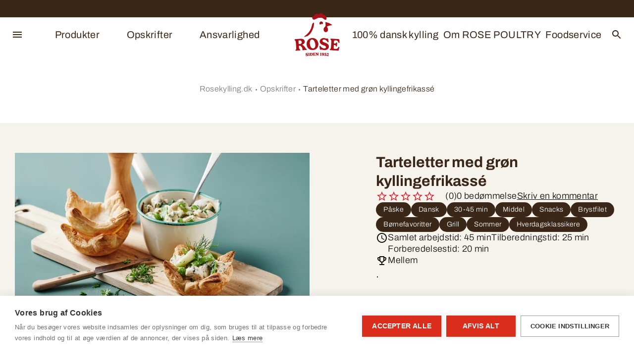

--- FILE ---
content_type: text/html; charset=utf-8
request_url: https://www.rosekylling.dk/opskrifter/tarteletter-med-gron-kyllingefrikasse/
body_size: 12491
content:

<!DOCTYPE html>
<html lang="da" class="">
<head>
        <!-- Google Tag Manager -->
    <script nonce="WmYdClh7Wr9263C0OYPV734viANomvI7Skbds4XPcKo=">
        (function (w, d, s, l, i) {
            w[l] = w[l] || []; w[l].push({
                'gtm.start':
                    new Date().getTime(), event: 'gtm.js'
            }); var f = d.getElementsByTagName(s)[0],
                j = d.createElement(s), dl = l != 'dataLayer' ? '&l=' + l : ''; j.async = true; j.src =
                    'https://www.googletagmanager.com/gtm.js?id=' + i + dl + ''; f.parentNode.insertBefore(j, f);
        })(window, document, 'script', 'dataLayer', 'GTM-KZZ7M7WB');</script>
    <!-- End Google Tag Manager -->

    <meta charset="utf-8">
    <meta http-equiv="X-UA-Compatible" content="IE=edge">
    <meta name="viewport" content="width=device-width,initial-scale=1">
    <meta name="google-site-verification" content="jfn_0DoEdgXl8PT5QovkfSZPVOOyEgusfRgGgZg_xvE">
    <title>Tarteletter med gr&#xF8;n kyllingefrikass&#xE9;</title>

    <link rel="preload" href="/Assets/Fonts/Rose/Archivo-Thin.ttf" as="font" type="font/ttf" crossorigin="anonymous">
    <link rel="preload" href="/Assets/Fonts/Rose/Archivo-Thin-italic.ttf" as="font" type="font/ttf" crossorigin="anonymous">
    <link rel="preload" href="/Assets/Fonts/Rose/Archivo-ExtraLight.ttf" as="font" type="font/ttf" crossorigin="anonymous">
    <link rel="preload" href="/Assets/Fonts/Rose/Archivo-ExtraLight-italic.ttf" as="font" type="font/ttf" crossorigin="anonymous">
    <link rel="preload" href="/Assets/Fonts/Rose/Archivo-Light.ttf" as="font" type="font/ttf" crossorigin="anonymous">
    <link rel="preload" href="/Assets/Fonts/Rose/Archivo-Light-italic.ttf" as="font" type="font/ttf" crossorigin="anonymous">
    <link rel="preload" href="/Assets/Fonts/Rose/Archivo-Regular.ttf" as="font" type="font/ttf" crossorigin="anonymous">
    <link rel="preload" href="/Assets/Fonts/Rose/Archivo-Regular-italic.ttf" as="font" type="font/ttf" crossorigin="anonymous">
    <link rel="preload" href="/Assets/Fonts/Rose/Archivo-Medium.ttf" as="font" type="font/ttf" crossorigin="anonymous">
    <link rel="preload" href="/Assets/Fonts/Rose/Archivo-Medium-italic.ttf" as="font" type="font/ttf" crossorigin="anonymous">
    <link rel="preload" href="/Assets/Fonts/Rose/Archivo-SemiBold.ttf" as="font" type="font/ttf" crossorigin="anonymous">
    <link rel="preload" href="/Assets/Fonts/Rose/Archivo-SemiBold-italic.ttf" as="font" type="font/ttf" crossorigin="anonymous">
    <link rel="preload" href="/Assets/Fonts/Rose/Archivo-Bold.ttf" as="font" type="font/ttf" crossorigin="anonymous">
    <link rel="preload" href="/Assets/Fonts/Rose/Archivo-Bold-italic.ttf" as="font" type="font/ttf" crossorigin="anonymous">
    <link rel="preload" href="/Assets/Fonts/Rose/Archivo-ExtraBold.ttf" as="font" type="font/ttf" crossorigin="anonymous">
    <link rel="preload" href="/Assets/Fonts/Rose/Archivo-ExtraBold-italic.ttf" as="font" type="font/ttf" crossorigin="anonymous">
    <link rel="preload" href="/Assets/Fonts/Rose/Archivo-Black.ttf" as="font" type="font/ttf" crossorigin="anonymous">
    <link rel="preload" href="/Assets/Fonts/Rose/Archivo-Black-italic.ttf" as="font" type="font/ttf" crossorigin="anonymous">

    <link rel="stylesheet" href="/Styles/Rose/screen.56031aa55c2d38cbb062.css">
    <link rel="shortcut icon" href="/Static/Favicons/Rose/favicon.png" />
    
        <link rel="canonical" href="https://www.rosekylling.dk/opskrifter/tarteletter-med-gron-kyllingefrikasse/" />


                <meta property="og:title" content="Tarteletter med gr&#xF8;n kyllingefrikass&#xE9;" />
<meta name="description" content=".">
        <meta property="og:description" content="." />
        <meta property="og:image" content="https://www.rosekylling.dk/globalassets/rose-kylling-ny/image-new-rose/opskrifter/tarteletter/tarteletter-med-kyllingefrikasse-miljoe-1920x1080.jpg?preset=facebook-sharing" />
    <meta property="og:url" content="https://www.rosekylling.dk/opskrifter/tarteletter-med-gron-kyllingefrikasse/" />
    <meta property="og:type" content="website" />

    <script nonce="WmYdClh7Wr9263C0OYPV734viANomvI7Skbds4XPcKo=">
        window.grunticon = function (e) { if (e && 3 === e.length) { var t = window, n = !(!t.document.createElementNS || !t.document.createElementNS("http://www.w3.org/2000/svg", "svg").createSVGRect || !document.implementation.hasFeature("http://www.w3.org/TR/SVG11/feature#Image", "1.1") || window.opera && -1 === navigator.userAgent.indexOf("Chrome")), o = function (o) { var r = t.document.createElement("link"), a = t.document.getElementsByTagName("script")[0]; r.rel = "stylesheet", r.href = e[o && n ? 0 : o ? 1 : 2], a.parentNode.insertBefore(r, a) }, r = new t.Image; r.onerror = function () { o(!1) }, r.onload = function () { o(1 === r.width && 1 === r.height) }, r.src = "[data-uri]" } };
        grunticon(["/Static/Images/Output/icons.data.svg.css", "/Static/Images/Output/icons.data.png.css", "/Static/Images/Output/icons.fallback.css"]);
    </script>
    <noscript><link href="/Static/Images/Output/icons.fallback.css" rel="stylesheet"></noscript>
    


        <script nonce="WmYdClh7Wr9263C0OYPV734viANomvI7Skbds4XPcKo=" type="application/ld+json">
            {"@context":"https://schema.org","@type":"BreadcrumbList","itemListElement":[{"@type":"ListItem","position":1,"name":"Rosekylling.dk","item":"https://www.rosekylling.dk/"},{"@type":"ListItem","position":2,"name":"Opskrifter","item":"https://www.rosekylling.dk/opskrifter/"},{"@type":"ListItem","position":3,"name":"Tarteletter med grøn kyllingefrikassé","item":"https://www.rosekylling.dk/opskrifter/tarteletter-med-gron-kyllingefrikasse/"}]}
        </script>

</head>

<body class="body">
        <!-- Google Tag Manager (noscript) -->
    <noscript><iframe src="https://www.googletagmanager.com/ns.html?id=GTM-KZZ7M7WB" height="0" width="0" style="display:none;visibility:hidden"></iframe></noscript>
    <!-- End Google Tag Manager (noscript) -->


    
<script nonce="WmYdClh7Wr9263C0OYPV734viANomvI7Skbds4XPcKo=" type="text/javascript">
    window.headerSearchSettings = {"searchPageLink":"145291","searchTextPlaceholder":null,"searchPageUrl":"/sog/","searchTypes":[{"label":"Søg","value":"all"},{"label":"Sider","value":"page"},{"label":"Opskrifter","value":"recipe"},{"label":"Produkter","value":"product"}],"labels":{"placeholderText":"Søg","totalText":"Vi har fundet disse til dig","noResultText":"Der er desværre ingen resultater som matcher din søgning","showAllLabel":"Se alle resultater ","loadMoreProductsLabel":"Se flere","loadMoreRecipesLabel":"Se flere","loadMoreBlogsLabel":null,"loadMoreTipsLabel":null,"loadMorePagesLabel":"Se flere","loadMore":null,"globalSearchHeading":"Se flere opskrifter"},"sort":null,"pageSize":3,"lang":"da","selectedType":null};
</script>

<header class="header ">
    <button class="header__nav-toggle js-megamenu-toggle" type="button" aria-label="" aria-controls="megamenu" aria-expanded="false">
        <svg width="24" height="24" viewBox="0 0 24 24" fill="none" xmlns="http://www.w3.org/2000/svg">
<path d="M3 18H21V16H3V18ZM3 13H21V11H3V13ZM3 6V8H21V6H3Z"/>
</svg>

    </button>
    <ul class="header__nav">
            <li class="header__nav-item">
                <a class="header__nav-link" href="/produkter/">Produkter</a>
            </li>
            <li class="header__nav-item">
                <a class="header__nav-link" href="/opskrifter/">Opskrifter</a>
            </li>
            <li class="header__nav-item">
                <a class="header__nav-link" href="http://rosekylling.dk/baredygtighed--ansvarlighed/">Ansvarlighed</a>
            </li>
    </ul>
    <a class="header__logo" href="/">
        <img src="/globalassets/rose-kylling-ny/rose-brandlogo-2024-cmyk.png" alt=""/>
    </a>
    <ul class="header__nav">
            <li class="header__nav-item">
                <a class="header__nav-link" href="/dansk-kylling/">100% dansk kylling</a>
            </li>
            <li class="header__nav-item">
                <a class="header__nav-link" href="/Om-ROSE-POULTRY/">Om ROSE POULTRY</a>
            </li>
            <li class="header__nav-item">
                <a class="header__nav-link" href="https://www.rosekyllingfoodservice.dk/">Foodservice</a>
            </li>
    </ul>
    <button class="header__search-toggle js-search-toggle" type="button" aria-label="" aria-controls="search" aria-expanded="false">
        <svg width="24" height="24" viewBox="0 0 24 24" fill="none" xmlns="http://www.w3.org/2000/svg">
<path d="M15.5 14H14.71L14.43 13.73C15.41 12.59 16 11.11 16 9.5C16 5.91 13.09 3 9.5 3C5.91 3 3 5.91 3 9.5C3 13.09 5.91 16 9.5 16C11.11 16 12.59 15.41 13.73 14.43L14 14.71V15.5L19 20.49L20.49 19L15.5 14ZM9.5 14C7.01 14 5 11.99 5 9.5C5 7.01 7.01 5 9.5 5C11.99 5 14 7.01 14 9.5C14 11.99 11.99 14 9.5 14Z"/>
</svg>

    </button>

</header>

<div class="header-search js-search">
    <div class="header-search__backdrop js-search-toggle" aria-controls="header-search" aria-expanded="false"></div>
    <div class="header-search__pane">
        <button class="header-search__toggle js-search-toggle" type="button" aria-controls="header-search" aria-expanded="false">
            <svg width="24" height="24" viewBox="0 0 24 24" fill="none" xmlns="http://www.w3.org/2000/svg">
<path d="M19 6.41L17.59 5L12 10.59L6.41 5L5 6.41L10.59 12L5 17.59L6.41 19L12 13.41L17.59 19L19 17.59L13.41 12L19 6.41Z"/>
</svg>

        </button>
        <vue-header-search></vue-header-search>
    </div>
</div>



<nav id="megamenu" class="megamenu js-megamenu" aria-hidden="true">
    <div class="megamenu__backdrop js-megamenu-toggle"></div>
    <div class="megamenu__nav">
        <button class="megamenu__toggle js-megamenu-toggle" type="button" aria-controls="megamenu" aria-expanded="false">
            <svg width="24" height="24" viewBox="0 0 24 24" fill="none" xmlns="http://www.w3.org/2000/svg">
<path d="M19 6.41L17.59 5L12 10.59L6.41 5L5 6.41L10.59 12L5 17.59L6.41 19L12 13.41L17.59 19L19 17.59L13.41 12L19 6.41Z"/>
</svg>

        </button>
            <ul class="megamenu__list-1">



<li class="megamenu__item-1 ">
	    <span data-level="1" class="megamenu__button-1" >
	        <a type="button" href="/produkter/" data-id="00000000-0000-0000-0000-000000000000" class="">
	            Produkter
	        </a>
	        <span data-level="1" class="circle-opener js-megamenu-expandable-toggle" aria-controls="submenu_ab89f38e-8ca9-4ced-a792-30525d86d62b" ></span>
	    </span>
	    <ul id="submenu_ab89f38e-8ca9-4ced-a792-30525d86d62b" class="megamenu__list-2 js-megamenu-expandable " aria-hidden="aria-hidden" data-level="1">
	                <li class="megamenu__item-2" data-level="2">
	                    <a class="megamenu__link-2 " href="/produkter/ROSE-kylling-sortiment/" data-id="57d176a0-bb52-4942-b084-82d4b9b65cbc">
	                        Samlet sortiment
	                    </a>
	                </li>
	                <li class="megamenu__item-2" data-level="2">
	                    <a class="megamenu__link-2 " href="/produkter/faerdigstegt-kylling/" data-id="62c2c5e5-6016-429e-9b83-f5a6d05b41ec">
	                        F&#xE6;rdigstegt kylling
	                    </a>
	                </li>
	                <li class="megamenu__item-2" data-level="2">
	                    <a class="megamenu__link-2 " href="/produkter/strimler--tern/" data-id="e70ab9d4-c569-42ae-8b98-32e19db3e226">
	                        Strimler &amp; Tern
	                    </a>
	                </li>
	                <li class="megamenu__item-2" data-level="2">
	                    <a class="megamenu__link-2 " href="/produkter/hakket_kylling/" data-id="e01e7ab8-a67e-4f59-9aa1-89c069b34ce6">
	                        Hakket kylling
	                    </a>
	                </li>
	    </ul>
</li>




<li class="megamenu__item-1 ">
	    <span data-level="1" class="megamenu__button-1" >
	        <a type="button" href="/opskrifter/" data-id="00000000-0000-0000-0000-000000000000" class="">
	            Opskrifter
	        </a>
	        <span data-level="1" class="circle-opener js-megamenu-expandable-toggle" aria-controls="submenu_e30f6493-2d2e-4aa8-9b95-586978c9684c" ></span>
	    </span>
	    <ul id="submenu_e30f6493-2d2e-4aa8-9b95-586978c9684c" class="megamenu__list-2 js-megamenu-expandable " aria-hidden="aria-hidden" data-level="1">
	                <li class="megamenu__item-2" data-level="2">
	                    <a class="megamenu__link-2 " href="/opskrifter/opskrifter-filterside/" data-id="19e6b944-14f0-4005-80d5-78a825088899">
	                        S&#xF8;g blandt mere end 600 opskrifter
	                    </a>
	                </li>
	    </ul>
</li>




<li class="megamenu__item-1 ">
        <a class="megamenu__link-1 " href="https://jobs.rosepoultry.com/" target="_blank" data-id="00000000-0000-0000-0000-000000000000">
            Job
        </a>
</li>




<li class="megamenu__item-1 ">
	    <span data-level="1" class="megamenu__button-1" >
	        <a type="button" href="/baredygtighed--ansvarlighed/" data-id="00000000-0000-0000-0000-000000000000" class="">
	            Ansvarlighed
	        </a>
	        <span data-level="1" class="circle-opener js-megamenu-expandable-toggle" aria-controls="submenu_3b8a243f-eaa9-45b8-83df-d0c76d24953e" ></span>
	    </span>
	    <ul id="submenu_3b8a243f-eaa9-45b8-83df-d0c76d24953e" class="megamenu__list-2 js-megamenu-expandable " aria-hidden="aria-hidden" data-level="1">
	                <li class="megamenu__item-2" data-level="2">
	                    <a class="megamenu__link-2 " href="/baredygtighed--ansvarlighed/hjertesager/" data-id="ef696fe5-c068-4df7-9281-81a7823aa021">
	                        Hjertesager
	                    </a>
	                </li>
	                <li class="megamenu__item-2" data-level="2">
	                    <a class="megamenu__link-2 " href="/baredygtighed--ansvarlighed/kylling-og-klimaet/" data-id="0f2d5571-0956-4e46-9792-6b3e89310b08">
	                        Kylling og klimaet
	                    </a>
	                </li>
	                <li class="megamenu__item-2" data-level="2">
	                    <a class="megamenu__link-2 " href="/baredygtighed--ansvarlighed/klimainitiativer/emballager/" data-id="2b401c40-edb9-488f-8493-e82148ab3572">
	                        Emballage
	                    </a>
	                </li>
	                <li class="megamenu__item-2" data-level="2">
	                    <a class="megamenu__link-2 " href="/baredygtighed--ansvarlighed/klimainitiativer/" data-id="c4fe361b-2ba6-4167-aedf-e0954f17fb87">
	                        Klimainitiativer
	                    </a>
	                </li>
	    </ul>
</li>




<li class="megamenu__item-1 ">
	    <span data-level="1" class="megamenu__button-1" >
	        <a type="button" href="/dansk-kylling/" data-id="00000000-0000-0000-0000-000000000000" class="">
	            100% dansk kylling
	        </a>
	        <span data-level="1" class="circle-opener js-megamenu-expandable-toggle" aria-controls="submenu_1974d659-2a31-4e63-9020-f61e756cf2ee" ></span>
	    </span>
	    <ul id="submenu_1974d659-2a31-4e63-9020-f61e756cf2ee" class="megamenu__list-2 js-megamenu-expandable " aria-hidden="aria-hidden" data-level="1">
	                <li class="megamenu__item-2" data-level="2">
	                    <a class="megamenu__link-2 " href="/dansk-kylling/fodevaresikkerhed/" data-id="05351ac0-be7b-4c4c-adc4-40a912f05a98">
	                        F&#xF8;devaresikkerhed
	                    </a>
	                </li>
	                <li class="megamenu__item-2" data-level="2">
	                    <a class="megamenu__link-2 " href="/dansk-kylling/Dyrevelfaerd/" data-id="6940cfb5-0ed5-40fe-9d0b-858614acbe3d">
	                        Dyrevelf&#xE6;rd
	                    </a>
	                </li>
	                <li class="megamenu__item-2" data-level="2">
	                    <a class="megamenu__link-2 " href="/dansk-kylling/produktion-af-dansk-kylling/" data-id="d4c3bf42-1524-4c0d-b292-3dec4fb9779a">
	                        Dansk gennem hele produktionsk&#xE6;den
	                    </a>
	                </li>
	                <li class="megamenu__item-2" data-level="2">
	                    <a class="megamenu__link-2 " href="/dansk-kylling/ga-efter-det-danske-flag/" data-id="89d7a2c9-2a26-4a54-8965-9a286f664023">
	                        G&#xE5; efter det danske flag p&#xE5; pakken
	                    </a>
	                </li>
	                <li class="megamenu__item-2" data-level="2">
	                    <a class="megamenu__link-2 " href="/dansk-kylling/rose-kyllinger/" data-id="7c290617-09b7-44da-9511-f8feffd1d86f">
	                        Rose kyllinger
	                    </a>
	                </li>
	    </ul>
</li>




<li class="megamenu__item-1 ">
	    <span data-level="1" class="megamenu__button-1" >
	        <a type="button" href="/Om-ROSE-POULTRY/" data-id="00000000-0000-0000-0000-000000000000" class="">
	            Om ROSE POULTRY
	        </a>
	        <span data-level="1" class="circle-opener js-megamenu-expandable-toggle" aria-controls="submenu_4f3f3888-3f64-467d-964a-84cb53510dff" ></span>
	    </span>
	    <ul id="submenu_4f3f3888-3f64-467d-964a-84cb53510dff" class="megamenu__list-2 js-megamenu-expandable " aria-hidden="aria-hidden" data-level="1">
	                <li class="megamenu__item-2" data-level="2">
	                    <a class="megamenu__link-2 " href="/Om-ROSE-POULTRY/hvem-er-rose/" data-id="075ec205-badd-4c99-a8b5-89bd4909d8bd">
	                        Hvem er ROSE?
	                    </a>
	                </li>
	                <li class="megamenu__item-2" data-level="2">
	                    <a class="megamenu__link-2 " href="/Om-ROSE-POULTRY/sporgsmal-og-svar/" data-id="1018d79c-2796-410a-9209-3d3e4a638635">
	                        Sp&#xF8;rgsm&#xE5;l &amp; svar
	                    </a>
	                </li>
	                <li class="megamenu__item-2" data-level="2">
	                    <a class="megamenu__link-2 " href="/Om-ROSE-POULTRY/nyheder/" data-id="f4a61a54-38d9-4fcd-860d-413ace60569c">
	                        Nyheder
	                    </a>
	                </li>
	                <li class="megamenu__item-2" data-level="2">
	                    <a class="megamenu__link-2 " href="/Om-ROSE-POULTRY/reklamationer-dk/" data-id="d72dfaa5-cf14-4688-b40e-057b05f5bcdb">
	                        Reklamationer (DK)
	                    </a>
	                </li>
	    </ul>
</li>




<li class="megamenu__item-1 ">
	    <span data-level="1" class="megamenu__button-1" >
	        <a type="button" href="/Om-ROSE-POULTRY/kontakt_os/" data-id="00000000-0000-0000-0000-000000000000" class="">
	            Kontakt os
	        </a>
	        <span data-level="1" class="circle-opener js-megamenu-expandable-toggle" aria-controls="submenu_637f5a2a-e3a6-4f0f-b91a-d1b5ca4c783f" ></span>
	    </span>
	    <ul id="submenu_637f5a2a-e3a6-4f0f-b91a-d1b5ca4c783f" class="megamenu__list-2 js-megamenu-expandable " aria-hidden="aria-hidden" data-level="1">
	                <li class="megamenu__item-2" data-level="2">
	                    <a class="megamenu__link-2 " href="/Om-ROSE-POULTRY/reklamationer-dk/" data-id="d72dfaa5-cf14-4688-b40e-057b05f5bcdb">
	                        Reklamationer (DK)
	                    </a>
	                </li>
	                <li class="megamenu__item-2" data-level="2">
	                    <a class="megamenu__link-2 " href="/Om-ROSE-POULTRY/Klagomaal-se/" data-id="c33f8fdd-6577-4fb3-9ebe-8301d6de389a">
	                        Klagom&#xE5;l (SE)
	                    </a>
	                </li>
	    </ul>
</li>

            </ul>
    </div>
</nav>

    <main class="main ">
        

<script type="application/ld+json" nonce="WmYdClh7Wr9263C0OYPV734viANomvI7Skbds4XPcKo=">{
  "@context": "https://schema.org/",
  "@type": "Recipe",
  "name": "Tarteletter med grøn kyllingefrikassé",
  "image": [
    "https://www.rosekylling.dk/cdn-cgi/image/quality=85,format=auto,width=705/globalassets/rose-kylling-ny/image-new-rose/opskrifter/tarteletter/tarteletter-med-kyllingefrikasse-miljoe-1920x1080.jpg",
    "https://www.rosekylling.dk/cdn-cgi/image/quality=85,format=auto,width=707/globalassets/rose-kylling-ny/image-new-rose/opskrifter/tarteletter/tarteletter-med-kyllingefrikasse-miljoe-1920x1080.jpg",
    "https://www.rosekylling.dk/cdn-cgi/image/quality=85,format=auto,width=545/globalassets/rose-kylling-ny/image-new-rose/opskrifter/tarteletter/tarteletter-med-kyllingefrikasse-miljoe-1920x1080.jpg"
  ],
  "datePublished": "2022-07-28",
  "description": ".",
  "prepTime": "PT20M",
  "cookTime": "PT25M",
  "totalTime": "PT45M",
  "keywords": "Påske,Dansk,30-45 min,Middel,Snacks,Brystfilet,Børnefavoritter,Grill,Sommer,Hverdagsklassikere,Opskrifter",
  "recipeIngredient": [
    "1 rulle butterdej, frisk",
    "  olie til pensling af forme",
    "0,5 stk æg, sammenpisket",
    "  ovnfaste forme, 4 stk",
    "4 dl bagenødder. evt kikærter eller bønner",
    "2 stk kogt kyllingebrystfilet",
    "15 g smør",
    "1,5 spsk hvedemel",
    "2 dl kyllingefond",
    "1 dl mælk/fløde",
    "1 bdt forårsløg",
    "2 spsk dild",
    "2 spsk persille",
    "1 dl edamamebønner",
    "1 tsk dijonsennep",
    "  salt og peber"
  ],
  "recipeInstructions": "Pensl formene med lidt olie og skær butterdej ud i kvadrater på 12-14 cm og læg butterdejen i de smurte forme. Pensl dejen med sammenpisket æg Fór formene med bagepapir og fyld bagenødderne i. Dette forhindrer, at butterdejen hæver op. Bag tarteletterne ved 190° C i 20 min. Tag dem ud af ovnen og løft forsigtigt de varme bagenødder op med bagepapiret. Stil formene ind i ovnen igen og bag yderligere 3-4 min. Smelt smøret i en gryde og rør melet i. Tilsæt gradvist kyllingefond og mælk, og kog op med sennep og forårsløg under omrøring. Tilsæt efter 3 min. kyllingekød, skåret i mundrette stykker, edamamebønner og hakkede urter. Smag til med salt og peber. Hæld den varme kyllingefrikassé i tarteletterne og servér straks.  ",
  "recipeYield": 4
}</script>

<div class="section section-breadcrumbs">
    <div class="container">
        
<ul class="breadcrumbs">
        <li class="breadcrumbs__item">
            <a class="breadcrumbs__link" href="/">Rosekylling.dk</a>
        </li>
        <li class="breadcrumbs__item">
            <a class="breadcrumbs__link" href="/opskrifter/">Opskrifter</a>
        </li>
        <li class="breadcrumbs__item breadcrumbs__item--current">
            <a class="breadcrumbs__link" href="/opskrifter/tarteletter-med-gron-kyllingefrikasse/">Tarteletter med grøn kyllingefrikassé</a>
        </li>
</ul>

    </div>
</div>

<div class="section section--light recipe">
    <div class="container">
        <div class="row row--grid">
            <div class="col-md-6">
                <picture class="recipe__image">
                    <source media="(max-width: 575px)" srcset="/cdn-cgi/image/quality=85,format=auto,width=545/globalassets/rose-kylling-ny/image-new-rose/opskrifter/tarteletter/tarteletter-med-kyllingefrikasse-miljoe-1920x1080.jpg" />
                    <source media="(max-width: 767px)" srcset="/cdn-cgi/image/quality=85,format=auto,width=707/globalassets/rose-kylling-ny/image-new-rose/opskrifter/tarteletter/tarteletter-med-kyllingefrikasse-miljoe-1920x1080.jpg" />
                    <img src="/cdn-cgi/image/quality=85,format=auto,width=705/globalassets/rose-kylling-ny/image-new-rose/opskrifter/tarteletter/tarteletter-med-kyllingefrikasse-miljoe-1920x1080.jpg" alt="Tarteletter med gr&#xF8;n kyllingefrikass&#xE9;" />
                </picture>
            </div>
            <div class="col-md-5 offset-md-1">
                <div class="recipe__info space-y-md">
                    <h1 class="h2">Tarteletter med grøn kyllingefrikassé</h1>
                        <vue-recipe-rating data-recipe-id="171907"
                                           data-rating-total-text='bedømmelse'
                                           data-anchor-link-heading='Skriv en kommentar'>
                        </vue-recipe-rating>
                    <div class="recipe-page__tags">
                        <ul class="tags-list">
                                <li class="tags-list__item">
                                    <a class="tag-label" href="/opskrifter/opskrifter-filterside/?TargetingTags=166915">P&#xE5;ske</a>
                                </li>
                                <li class="tags-list__item">
                                    <a class="tag-label" href="/opskrifter/opskrifter-filterside/?TargetingTags=166954">Dansk</a>
                                </li>
                                <li class="tags-list__item">
                                    <a class="tag-label" href="/opskrifter/opskrifter-filterside/?TargetingTags=166961">30-45 min</a>
                                </li>
                                <li class="tags-list__item">
                                    <a class="tag-label" href="/opskrifter/opskrifter-filterside/?TargetingTags=166965">Middel</a>
                                </li>
                                <li class="tags-list__item">
                                    <a class="tag-label" href="/opskrifter/opskrifter-filterside/?TargetingTags=166922">Snacks</a>
                                </li>
                                <li class="tags-list__item">
                                    <a class="tag-label" href="/opskrifter/opskrifter-filterside/?TargetingTags=166938">Brystfilet</a>
                                </li>
                                <li class="tags-list__item">
                                    <a class="tag-label" href="/opskrifter/opskrifter-filterside/?TargetingTags=166927">B&#xF8;rnefavoritter</a>
                                </li>
                                <li class="tags-list__item">
                                    <a class="tag-label" href="/opskrifter/opskrifter-filterside/?TargetingTags=166916">Grill</a>
                                </li>
                                <li class="tags-list__item">
                                    <a class="tag-label" href="/opskrifter/opskrifter-filterside/?TargetingTags=166918">Sommer</a>
                                </li>
                                <li class="tags-list__item">
                                    <a class="tag-label" href="/opskrifter/opskrifter-filterside/?TargetingTags=166930">Hverdagsklassikere</a>
                                </li>

                        </ul>
                    </div>
                    <div class="recipe__stats">
                            <div class="recipe__stats-row">
                                <div class="recipe__stats-icon">
                                    <svg width="24" height="24" viewBox="0 0 24 24" fill="none" xmlns="http://www.w3.org/2000/svg">
<path d="M11.99 2C6.47 2 2 6.48 2 12C2 17.52 6.47 22 11.99 22C17.52 22 22 17.52 22 12C22 6.48 17.52 2 11.99 2ZM12 20C7.58 20 4 16.42 4 12C4 7.58 7.58 4 12 4C16.42 4 20 7.58 20 12C20 16.42 16.42 20 12 20ZM12.5 7H11V13L16.25 16.15L17 14.92L12.5 12.25V7Z"/>
</svg>

                                </div>
                                <div class="recipe__stats-items">
                                    <div class="recipe__stats-item">Samlet arbejdstid: 45 min</div>
                                    <div class="recipe__stats-item">Tilberedningstid: 25 min</div>
                                    <div class="recipe__stats-item">Forberedelsestid: 20 min</div>
                                </div>
                            </div>

                            <div class="recipe__stats-row">
                                <div class="recipe__stats-icon">
                                    <svg width="24" height="24" viewBox="0 0 24 24" fill="none" xmlns="http://www.w3.org/2000/svg">
<path d="M19 5H17V3H7V5H5C3.9 5 3 5.9 3 7V8C3 10.55 4.92 12.63 7.39 12.94C8.02 14.44 9.37 15.57 11 15.9V19H7V21H17V19H13V15.9C14.63 15.57 15.98 14.44 16.61 12.94C19.08 12.63 21 10.55 21 8V7C21 5.9 20.1 5 19 5ZM5 8V7H7V10.82C5.84 10.4 5 9.3 5 8ZM12 14C10.35 14 9 12.65 9 11V5H15V11C15 12.65 13.65 14 12 14ZM19 8C19 9.3 18.16 10.4 17 10.82V7H19V8Z"/>
</svg>

                                </div>
                                <div class="recipe__stats-items">
                                        <div class="recipe__stats-item">Mellem</div>
                                </div>

                            </div>
                    </div>
                    <div class="recipe__summary rich-text text-large js-expandable" id="recipe-summary" aria-hidden="true" data-ellipsis="true">
                        
<p>.</p>
                    </div>
                    <div class="recipe__summary-toggle">
                        <button class="link" type="button" aria-controls="recipe-summary" aria-expanded="false">
                            <span>Vis mere</span>
                            <span>Vis mindre</span>
                        </button>
                    </div>
                </div>
            </div>
        </div>
    </div>
</div>

<div class="section recipe">
    <div class="container">


<div class="prevent-sleep " id="prevent-sleep">
    <label class="switch" for="toggleSleep">
        <input type="checkbox" id="toggleSleep">
        <span class="slider round"></span>
    </label>
    <p>Hold min sk&#xE6;rm t&#xE6;ndt</p>
</div>


        <div class="recipe__instructions">
            <div class="row row--grid">


                <div class="col-md-4 offset-md-1">
                    <div class="space-y-md">
                            <div class="recipe__portion-calculator" id="portion-calculator"></div>
                            <script nonce="WmYdClh7Wr9263C0OYPV734viANomvI7Skbds4XPcKo=" type="text/javascript">
                                window.portionCalculatorSettings = {"ingredients":[{"amount":1.0,"unit":"rulle","ingredientDescription":"butterdej, frisk","subHeader":"","url":null,"iconUrls":[]},{"amount":null,"unit":"","ingredientDescription":"olie til pensling af forme","subHeader":"","url":null,"iconUrls":[]},{"amount":0.5,"unit":"stk","ingredientDescription":"æg, sammenpisket","subHeader":"","url":null,"iconUrls":[]},{"amount":null,"unit":"","ingredientDescription":"ovnfaste forme, 4 stk","subHeader":"","url":null,"iconUrls":[]},{"amount":4.0,"unit":"dl","ingredientDescription":"bagenødder. evt kikærter eller bønner","subHeader":"","url":null,"iconUrls":[]},{"amount":2.0,"unit":"stk","ingredientDescription":"kogt kyllingebrystfilet","subHeader":"Kyllingefrikassé:","url":"/produkter/brystfilet/","iconUrls":[]},{"amount":15.0,"unit":"g","ingredientDescription":"smør","subHeader":"Kyllingefrikassé:","url":null,"iconUrls":[]},{"amount":1.5,"unit":"spsk","ingredientDescription":"hvedemel","subHeader":"Kyllingefrikassé:","url":null,"iconUrls":[]},{"amount":2.0,"unit":"dl","ingredientDescription":"kyllingefond","subHeader":"Kyllingefrikassé:","url":null,"iconUrls":[]},{"amount":1.0,"unit":"dl","ingredientDescription":"mælk/fløde","subHeader":"Kyllingefrikassé:","url":null,"iconUrls":[]},{"amount":1.0,"unit":"bdt","ingredientDescription":"forårsløg","subHeader":"Kyllingefrikassé:","url":null,"iconUrls":[]},{"amount":2.0,"unit":"spsk","ingredientDescription":"dild","subHeader":"Kyllingefrikassé:","url":null,"iconUrls":[]},{"amount":2.0,"unit":"spsk","ingredientDescription":"persille","subHeader":"Kyllingefrikassé:","url":null,"iconUrls":[]},{"amount":1.0,"unit":"dl","ingredientDescription":"edamamebønner","subHeader":"Kyllingefrikassé:","url":null,"iconUrls":[]},{"amount":1.0,"unit":"tsk","ingredientDescription":"dijonsennep","subHeader":"Kyllingefrikassé:","url":null,"iconUrls":[]},{"amount":null,"unit":"","ingredientDescription":"salt og peber","subHeader":"Kyllingefrikassé:","url":null,"iconUrls":[]}],"labels":{"ingredients":"Ingredienser","servings":"Serveringer","assumptionWarning":null,"portionSize":null,"portionSizeUnit":null,"yield":null},"defaultPortionAmount":4,"portionAmountIncrement":1,"minPortionAmount":1,"maxPortionAmount":100,"defaultPortionSize":-1,"portionSizeIncrement":100,"portionSizeMaxValue":10000,"useInputField":false};
                            </script>
                    </div>
                </div>
                <div class="col-md-5 offset-md-1">
                    <div class="space-y-md">

                        <h3>Tilberedning</h3>

                            <div class="rich-text text-large">
                                
<ol>
<li>Pensl formene med lidt olie og sk&aelig;r butterdej ud i kvadrater p&aring; 12-14 cm og l&aelig;g butterdejen i de smurte forme.</li>
<li>Pensl dejen med sammenpisket &aelig;g</li>
<li>F&oacute;r formene med bagepapir og fyld bagen&oslash;dderne i. Dette forhindrer, at butterdejen h&aelig;ver op. Bag tarteletterne ved 190&deg; C i 20 min.</li>
<li>Tag dem ud af ovnen og l&oslash;ft forsigtigt de varme bagen&oslash;dder op med bagepapiret.</li>
<li>Stil formene ind i ovnen igen og bag yderligere 3-4 min.</li>
<li>Smelt sm&oslash;ret i en gryde og r&oslash;r melet i. Tils&aelig;t gradvist kyllingefond og m&aelig;lk, og kog op med sennep og for&aring;rsl&oslash;g under omr&oslash;ring.</li>
<li>Tils&aelig;t efter 3 min. kyllingek&oslash;d, sk&aring;ret i mundrette stykker, edamameb&oslash;nner og hakkede urter. Smag til med salt og peber.</li>
<li>H&aelig;ld den varme kyllingefrikass&eacute; i tarteletterne og serv&eacute;r straks. &nbsp;</li>
</ol>
                            </div>


    <div class="share">
        <div class="share__section">
            <span class="share__label">Del</span>
            <a class="share__link btn btn--social" href="//www.facebook.com/sharer.php?u=https://www.rosekylling.dk/opskrifter/tarteletter-med-gron-kyllingefrikasse/" target="_blank" aria-label="Facebook">
                <svg width="64" height="64" viewBox="0 0 64 64" fill="none" xmlns="http://www.w3.org/2000/svg">
    <path d="M32 0C14.4 0 0 14.4 0 32c0 15.84 11.52 28.96 26.72 31.68l.16-.13V40.96h-8V32h8v-7.04c0-8 5.12-12.48 12.48-12.48 2.24 0 4.8.32 7.04.64v8.16h-4.16c-3.84 0-4.8 1.92-4.8 4.48V32h8.48l-1.44 8.96h-7.04v22.684C52.56 60.86 64 47.784 64 32 64 14.4 49.6 0 32 0z"/>
</svg>

            </a>
            <a class="share__link btn btn--social" href="//twitter.com/share?url=https://www.rosekylling.dk/opskrifter/tarteletter-med-gron-kyllingefrikasse/&amp;text=Tarteletter med gr&#xF8;n kyllingefrikass&#xE9;" target="_blank" aria-label="Twitter">
                <svg width="64" height="64" viewBox="0 0 64 64" fill="none" xmlns="http://www.w3.org/2000/svg">
<path fill-rule="evenodd" clip-rule="evenodd" d="M32 64C49.6731 64 64 49.6731 64 32C64 14.3269 49.6731 0 32 0C14.3269 0 0 14.3269 0 32C0 49.6731 14.3269 64 32 64ZM50.6963 11L35.8054 28.3607L52 52H40.0891L29.183 36.0813L15.5289 52H12L27.6164 33.7946L12 11H23.9109L34.2379 26.0741L47.1677 11H50.6963ZM29.3899 31.7256L30.9722 33.9955L41.7492 49.4568H47.1693L33.9627 30.5102L32.3804 28.2404L22.2205 13.6643H16.8004L29.3899 31.7256Z"/>
</svg>

            </a>
        </div>
        <div class="share__section">
            <span class="share__label">Print</span>
            <button class="share__link btn btn--social print-button">
                <svg width="34" height="34" viewBox="0 0 34 34" fill="none" xmlns="http://www.w3.org/2000/svg">
<path d="M26.9163 11.3333H25.4997V4.25H8.49967V11.3333H7.08301C4.73134 11.3333 2.83301 13.2317 2.83301 15.5833V24.0833H8.49967V29.75H25.4997V24.0833H31.1663V15.5833C31.1663 13.2317 29.268 11.3333 26.9163 11.3333ZM11.333 7.08333H22.6663V11.3333H11.333V7.08333ZM22.6663 24.0833V26.9167H11.333V21.25H22.6663V24.0833ZM25.4997 21.25V18.4167H8.49967V21.25H5.66634V15.5833C5.66634 14.8042 6.30384 14.1667 7.08301 14.1667H26.9163C27.6955 14.1667 28.333 14.8042 28.333 15.5833V21.25H25.4997Z"/>
<path d="M25.4997 17.7083C26.2821 17.7083 26.9163 17.0741 26.9163 16.2917C26.9163 15.5093 26.2821 14.875 25.4997 14.875C24.7173 14.875 24.083 15.5093 24.083 16.2917C24.083 17.0741 24.7173 17.7083 25.4997 17.7083Z"/>
</svg>

            </button>
        </div>
    </div>

                    </div>
                </div>
            </div>
        </div>
    </div>
</div>


    <div class="section " id="social-section-hook">
        


<script nonce="WmYdClh7Wr9263C0OYPV734viANomvI7Skbds4XPcKo=" type="text/javascript">
    window.recipeCommentsSettings = JSON.parse('{"maxThreadDepth":4,"lang":"da","rootId":"171907","user":{"isAdmin":false,"name":null},"labels":{"socialHeading":"Skriv en kommentar til opskriften","socialRatingLabel":"Bedøm en opskrift","socialCommentAuthorPlaceholder":"Navn eller pseudonym","socialCommentPlaceholder":"Skriv en kommentar","socialSendComment":"Send kommentar","socialDeleteComment":"Slet kommentar","socialReplyComment":"Besvar","socialShowRepliesComment":"Vis besvarelser","socialShowMoreComments":"Vis flere kommentarer","socialAdminIcon":"/globalassets/rose-kylling-ny/rose-brandlogo-2024-cmyk.png","socialAdminName":"Administrator","socialThankYouMessage":"Tak for din bedømmelse","socialAnchorLinkHeading":"Skriv en kommentar","socialModifyRatingButtonText":"Ændre bedømmelse","socialModifyRecipeRatingHeadingText":"Opdater bedømmelse","socialRateRecipe":"Bedøm en opskrift","socialShowLessButtonText":"Vis mindre","socialInappropriateMessageButtonText":"Indberet upassende kommentar","socialInappropriateMessageNotificationText":"Tak for din indberetning","socialModifyRatingLabelText":"Opdater bedømmelse","socialRatingTotal":null}}');
    window.recipeCommentsSettings.antiForgery = 'CfDJ8BxeZbXwL8RIp3i5IxNZqmgqVfVolcSgzB-lxfaCZ6PgN1Mu8rtangMrlg4XIq_ies6nt5tdTfk-UmcMqGKOCp_F8JiLgvpJfn2Xu7R_9OUeSzjxkNE0y2D58evcvYfWYkq3er0-vRs-XtIFpm-Nc9M';
</script>

<vue-social />

    </div>




<div><div class="block-container">



<div class="section section--light content-liftup">
    <div class="container space-y-lg">
        <h2 class="text-center"></h2>
        <div class="row row--grid">
                <div class="col-md-4">
                    	    <a href="/opskrifter/opskrifter-med-fardigstegt-kylling/" class="card-link">
	        <article class="card">
	            <picture class="card__image">
	                    <source media="(max-width: 575px)" srcset="/cdn-cgi/image/quality=85,format=auto,fit=crop,width=545,height=363/globalassets/rose-kylling-ny/image-new-rose/opskrifter/l/panini-1800x1013.jpg">
	                    <source media="(max-width: 767px)" srcset="/cdn-cgi/image/quality=85,format=auto,fit=crop,width=707,height=471/globalassets/rose-kylling-ny/image-new-rose/opskrifter/l/panini-1800x1013.jpg">
	                    <img src="/cdn-cgi/image/quality=85,format=auto,fit=crop,width=450,height=300/globalassets/rose-kylling-ny/image-new-rose/opskrifter/l/panini-1800x1013.jpg" loading="lazy"/>
	            </picture>
	            <h3 class="card__title">F&#xE6;rdigstegt og lige til at spise</h3>
Vi har stegt kyllingen for dig, s&#xE5; du nu nemt og hurtigt kan f&#xE5; dansk kylling i madpakken, salaten og til den lille l&#xE6;kkersult. 	            <div>
                    <span class="card-link__text">
	                    Se opskrifter med stegt kylling
	                </span>
	            </div>
	        </article>
	    </a>

                </div>
                <div class="col-md-4">
                    	    <a href="/baredygtighed--ansvarlighed/kylling-og-klimaet/" class="card-link">
	        <article class="card">
	            <picture class="card__image">
	                    <source media="(max-width: 575px)" srcset="/cdn-cgi/image/quality=85,format=auto,fit=crop,width=545,height=363/globalassets/rose-kylling-ny/climate/planet-formet-af-treaer-1800x1013.jpg">
	                    <source media="(max-width: 767px)" srcset="/cdn-cgi/image/quality=85,format=auto,fit=crop,width=707,height=471/globalassets/rose-kylling-ny/climate/planet-formet-af-treaer-1800x1013.jpg">
	                    <img src="/cdn-cgi/image/quality=85,format=auto,fit=crop,width=450,height=300/globalassets/rose-kylling-ny/climate/planet-formet-af-treaer-1800x1013.jpg" loading="lazy"/>
	            </picture>
	            <h3 class="card__title">Kylling og klimaet</h3>
Det g&#xF8;r en forskel for klimaet, hvad du putter i munden. Med vores vidensunivers &#x2019;Kylling og klimaet&#x2019;, giver vi dig faktabaseret viden om kyllingens klimaaftryk.	            <div>
                    <span class="card-link__text">
	                    L&#xE6;s mere om &#x27;Kylling og klimaet&#x27;
	                </span>
	            </div>
	        </article>
	    </a>

                </div>
                <div class="col-md-4">
                    	    <a href="/dansk-kylling/" class="card-link">
	        <article class="card">
	            <picture class="card__image">
	                    <source media="(max-width: 575px)" srcset="/cdn-cgi/image/quality=85,format=auto,fit=crop,width=545,height=363/globalassets/rose-kylling-ny/chickens/chicken-03-1920x1080px.jpg">
	                    <source media="(max-width: 767px)" srcset="/cdn-cgi/image/quality=85,format=auto,fit=crop,width=707,height=471/globalassets/rose-kylling-ny/chickens/chicken-03-1920x1080px.jpg">
	                    <img src="/cdn-cgi/image/quality=85,format=auto,fit=crop,width=450,height=300/globalassets/rose-kylling-ny/chickens/chicken-03-1920x1080px.jpg" loading="lazy"/>
	            </picture>
	            <h3 class="card__title">Dansk kylling</h3>
Vi tager hensyn til dyrevelf&#xE6;rd, milj&#xF8;, klima og f&#xF8;devaresikkerhed. Netop dette dedikerede arbejde g&#xF8;r dansk kylling til noget helt s&#xE6;rligt.	            <div>
                    <span class="card-link__text">
	                    L&#xE6;s mere om dansk kylling fra ROSE 
	                </span>
	            </div>
	        </article>
	    </a>

                </div>
        </div>
    </div>
</div>
</div><div class="block-container">



<div class="section section--light content-liftup">
    <div class="container space-y-lg">
        <h2 class="text-center"></h2>
        <div class="row row--grid">
                <div class="col-md-6">
                    	    <a href="/baredygtighed--ansvarlighed/hjertesager/" class="card-link">
	        <article class="card">
	            <picture class="card__image">
	                    <source media="(max-width: 575px)" srcset="/cdn-cgi/image/quality=85,format=auto,fit=crop,width=545,height=363/globalassets/rose-kylling-ny/climate/solnedgang-hjerte-haand-1800x1016.jpg">
	                    <source media="(max-width: 767px)" srcset="/cdn-cgi/image/quality=85,format=auto,fit=crop,width=707,height=471/globalassets/rose-kylling-ny/climate/solnedgang-hjerte-haand-1800x1016.jpg">
	                    <img src="/cdn-cgi/image/quality=85,format=auto,fit=crop,width=690,height=460/globalassets/rose-kylling-ny/climate/solnedgang-hjerte-haand-1800x1016.jpg" loading="lazy"/>
	            </picture>
	            <h3 class="card__title">Vores hjertesager</h3>
Hvert &#xE5;r donerer ROSE Kylling penge til Kr&#xE6;ftens Bek&#xE6;mpelses kamp mod brystkr&#xE6;ft samt Plant et Tr&#xE6;s mange planteevents. Derudover leverer vi overskudsvarer til JunkFood, der producerer m&#xE5;ltider til socialt udsatte i K&#xF8;benhavn.	            <div>
                    <span class="card-link__text">
	                    L&#xE6;s mere 
	                </span>
	            </div>
	        </article>
	    </a>

                </div>
                <div class="col-md-6">
                    	    <a href="/baredygtighed--ansvarlighed/" class="card-link">
	        <article class="card">
	            <picture class="card__image">
	                    <source media="(max-width: 575px)" srcset="/cdn-cgi/image/quality=85,format=auto,fit=crop,width=545,height=363/globalassets/rose-foodservice/rose-kyllingebryst1920x1080_png.png">
	                    <source media="(max-width: 767px)" srcset="/cdn-cgi/image/quality=85,format=auto,fit=crop,width=707,height=471/globalassets/rose-foodservice/rose-kyllingebryst1920x1080_png.png">
	                    <img src="/cdn-cgi/image/quality=85,format=auto,fit=crop,width=690,height=460/globalassets/rose-foodservice/rose-kyllingebryst1920x1080_png.png" loading="lazy"/>
	            </picture>
	            <h3 class="card__title">Klimainitiativer</h3>
Vi er p&#xE5; vej mod at reducere vores klimaaftryk i forsyningsk&#xE6;den. Reduktion af CO2e-udledninger, &#xF8;get genanvendelighed af vores emballage og &#xF8;get biodiversitet via ansvarligt produceret soja er kernen i vores milj&#xF8;m&#xE6;ssige indsats.	            <div>
                    <span class="card-link__text">
	                    L&#xE6;s mere om vores klimainitiativer
	                </span>
	            </div>
	        </article>
	    </a>

                </div>
        </div>
    </div>
</div>
</div><div class="block-container">
<div class="section  section--dark issues">
    <div class="container">
        <div class="row row--grid">
            <div class="col-md-6 issues__main">
                <h2 class="issues__title">Kylling til middag?</h2>
                <div class="card">
                    <picture class="card__image">
                        <source media="(max-width: 575px)" srcset="/cdn-cgi/image/quality=85,format=auto,fit=crop,width=545,height=363/globalassets/rose-kylling-ny/image-new-rose/opskrifter/h/hel-kylling-med-lun-pastasalat-1800x1013.jpg">
                        <source media="(max-width: 767px)" srcset="/cdn-cgi/image/quality=85,format=auto,fit=crop,width=707,height=471/globalassets/rose-kylling-ny/image-new-rose/opskrifter/h/hel-kylling-med-lun-pastasalat-1800x1013.jpg">
                        <img src="/cdn-cgi/image/quality=85,format=auto,fit=crop,width=690,height=460/globalassets/rose-kylling-ny/image-new-rose/opskrifter/h/hel-kylling-med-lun-pastasalat-1800x1013.jpg" loading="lazy">
                    </picture>
                    <h3 class="card__title">
                        600 opskrifter med dansk kylling
                    </h3>
                    <p>
                        Uanset om det skal v&#xE6;re hurtigt og nemt, eller om det helst skal passe sig selv i ovnen, s&#xE5; har vi en opskrift til dig.
                    </p>
                    <p>
                        <a class="link" href="/opskrifter/opskrifter-filterside/">S&#xF8;g blandt alle vores l&#xE6;kre opskrifter</a>
                    </p>
                </div>
            </div>
            <div class="col-md-4 offset-md-1">
                <div class="row row--grid">
                    <div class="col-12">
                        <div class="card">
                            <picture class="card__image">
                                <source media="(max-width: 575px)" srcset="/cdn-cgi/image/quality=85,format=auto,fit=crop,width=545,height=363/globalassets/rose-kylling-ny/image-new-rose/opskrifter/udskaeringer/hel-kylling-udsaeres-1800x750.jpg">
                                <source media="(max-width: 767px)" srcset="/cdn-cgi/image/quality=85,format=auto,fit=crop,width=707,height=471/globalassets/rose-kylling-ny/image-new-rose/opskrifter/udskaeringer/hel-kylling-udsaeres-1800x750.jpg">
                                <img src="/cdn-cgi/image/quality=85,format=auto,fit=crop,width=450,height=300/globalassets/rose-kylling-ny/image-new-rose/opskrifter/udskaeringer/hel-kylling-udsaeres-1800x750.jpg" loading="lazy">
                            </picture>
                            <h3 class="card__title">
                                S&#xE5;dan udsk&#xE6;rer du din hele kylling
                            </h3>
                            <p>
                                Vi giver dig viden om alle udsk&#xE6;ringerne og en introduktion til, hvordan du bedst udnytter hele kyllingen.
                            </p>
                            <p>
                                <a class="link" href="/opskrifter/udskaringer/">L&#xE6;s mere</a>
                            </p>
                        </div>
                    </div>
                    <div class="col-12">
                        <div class="card">
                            <picture class="card__image">
                                <source media="(max-width: 575px)" srcset="/cdn-cgi/image/quality=85,format=auto,fit=crop,width=545,height=363/globalassets/rose-kylling-ny/image-new-rose/opskrifter/hakket-kylling/spaghetti-koedsauce-1800x1013px.jpg">
                                <source media="(max-width: 767px)" srcset="/cdn-cgi/image/quality=85,format=auto,fit=crop,width=707,height=471/globalassets/rose-kylling-ny/image-new-rose/opskrifter/hakket-kylling/spaghetti-koedsauce-1800x1013px.jpg">
                                <img src="/cdn-cgi/image/quality=85,format=auto,fit=crop,width=450,height=300/globalassets/rose-kylling-ny/image-new-rose/opskrifter/hakket-kylling/spaghetti-koedsauce-1800x1013px.jpg" loading="lazy">
                            </picture>
                            <h3 class="card__title">
                                Erstat hakket oksek&#xF8;d med hakket kylling
                            </h3>
                            <p>
                                Skift oksek&#xF8;det ud med kylling, hvis du vil mindske dit klimaaftryk. Pr&#xF8;v disse 5 klassiske opskrifter, hvor oksek&#xF8;det er byttet ud til fordel for hakket kylling.
                            </p>
                            <p>
                                <a class="link" href="/opskrifter/erstat-hakket-oksekod-med-kylling/">Se mere</a>
                            </p>
                        </div>
                    </div>
                </div>
            </div>
        </div>
    </div>
</div></div></div>


    </main>

    
<script nonce="WmYdClh7Wr9263C0OYPV734viANomvI7Skbds4XPcKo=">
    document.addEventListener("DOMContentLoaded", function() {
        var closeBtn = document.getElementById("side-banner__close-btn");
        var sideBanner = document.getElementById("side-banner");

        if (closeBtn && sideBanner) {
            closeBtn.addEventListener("click", function() {
                sideBanner.style.display = "none";
            });
        }
    });
</script>


    



<footer class="section section--dark footer">
    <div class="container">
        <div class="row row--grid">
            <div class="col-md-2">
                <a class="footer__logo" href="/">
                    <img src="/globalassets/rose-kylling-ny/rose-brandlogo-2024-neg.png" alt=""/>
                </a>
            </div>

                    <div class="col-xs-6 col-md-2">
                        <div class="footer__nav">
                                <h3 class="footer__nav-title">OM ROSE POULTRY</h3>

                                <ul class="footer__nav-list uppercase">
                                        <li class="footer__nav-item">
                                            <a class="footer__nav-link" href="/Om-ROSE-POULTRY/hvem-er-rose/">
                                                Historien bag ROSE
                                            </a>
                                        </li>
                                        <li class="footer__nav-item">
                                            <a class="footer__nav-link" href="https://jobs.rosepoultry.com/" target="_blank">
                                                Job &amp; Karriere
                                            </a>
                                        </li>
                                        <li class="footer__nav-item">
                                            <a class="footer__nav-link" href="/Om-ROSE-POULTRY/sporgsmal-og-svar/">
                                                Sp&#xF8;rgsm&#xE5;l &amp; svar
                                            </a>
                                        </li>
                                        <li class="footer__nav-item">
                                            <a class="footer__nav-link" href="/Om-ROSE-POULTRY/reklamationer-dk/">
                                                Reklamationer
                                            </a>
                                        </li>
                                        <li class="footer__nav-item">
                                            <a class="footer__nav-link" href="/Om-ROSE-POULTRY/Klagomaal-se/">
                                                Klagom&#xE5;l (SE)
                                            </a>
                                        </li>
                                        <li class="footer__nav-item">
                                            <a class="footer__nav-link" href="/Om-ROSE-POULTRY/kontakt_os/">
                                                Kontakt os
                                            </a>
                                        </li>
                                        <li class="footer__nav-item">
                                            <a class="footer__nav-link" href="/Om-ROSE-POULTRY/nyheder/">
                                                Nyheder
                                            </a>
                                        </li>
                                </ul>

                        </div>
                    </div>
                    <div class="col-xs-6 col-md-2">
                        <div class="footer__nav">
                                <h3 class="footer__nav-title">PRODUKTER</h3>

                                <ul class="footer__nav-list uppercase">
                                        <li class="footer__nav-item">
                                            <a class="footer__nav-link" href="/produkter/">
                                                ROSE-sortimentet
                                            </a>
                                        </li>
                                </ul>

                        </div>
                    </div>
                    <div class="col-xs-6 col-md-2">
                        <div class="footer__nav">
                                <h3 class="footer__nav-title">OPSKRIFTER</h3>

                                <ul class="footer__nav-list uppercase">
                                        <li class="footer__nav-item">
                                            <a class="footer__nav-link" href="/opskrifter/opskrifter-filterside/">
                                                S&#xF8;g blandt alle 600 opskrifter
                                            </a>
                                        </li>
                                        <li class="footer__nav-item">
                                            <a class="footer__nav-link" href="/opskrifter/opskrifter-med-hakket-kylling/">
                                                Opskrifter med hakket kylling
                                            </a>
                                        </li>
                                        <li class="footer__nav-item">
                                            <a class="footer__nav-link" href="/opskrifter/opskrifter-med-fardigstegt-kylling/">
                                                Opskrifter med f&#xE6;rdigstegt kylling
                                            </a>
                                        </li>
                                </ul>

                        </div>
                    </div>
                    <div class="col-xs-6 col-md-2">
                        <div class="footer__nav">
                                <h3 class="footer__nav-title">100% DANSK KYLLING</h3>

                                <ul class="footer__nav-list uppercase">
                                        <li class="footer__nav-item">
                                            <a class="footer__nav-link" href="/dansk-kylling/Dyrevelfaerd/">
                                                DYREVELF&#xC6;RD
                                            </a>
                                        </li>
                                        <li class="footer__nav-item">
                                            <a class="footer__nav-link" href="/dansk-kylling/fodevaresikkerhed/">
                                                F&#xD8;DEVARESIKKERHED
                                            </a>
                                        </li>
                                        <li class="footer__nav-item">
                                            <a class="footer__nav-link" href="/dansk-kylling/rose-kyllinger/">
                                                DE DANSKE ROSE-KYLLINGER
                                            </a>
                                        </li>
                                        <li class="footer__nav-item">
                                            <a class="footer__nav-link" href="/dansk-kylling/ga-efter-det-danske-flag/">
                                                G&#xC5; EFTER DET DANSKE FLAG P&#xC5; PAKKEN
                                            </a>
                                        </li>
                                        <li class="footer__nav-item">
                                            <a class="footer__nav-link" href="/dansk-kylling/produktion-af-dansk-kylling/">
                                                DANSK GENNEM HELE PRODUKTIONSK&#xC6;DEN
                                            </a>
                                        </li>
                                        <li class="footer__nav-item">
                                            <a class="footer__nav-link" href="/dansk-kylling/produktion-af-dansk-kylling/danske-landmaend/">
                                                VORES DANSKE LANDM&#xC6;ND
                                            </a>
                                        </li>
                                </ul>

                        </div>
                    </div>
                    <div class="col-xs-12 col-md-2">
                        <div class="footer__nav">
                                <h3 class="footer__nav-title">ANSVARLIGHED</h3>

                                <ul class="footer__nav-list footer__nav-list--last-odd uppercase">
                                        <li class="footer__nav-item">
                                            <a class="footer__nav-link" href="/baredygtighed--ansvarlighed/hjertesager/">
                                                HJERTESAGER
                                            </a>
                                        </li>
                                        <li class="footer__nav-item">
                                            <a class="footer__nav-link" href="/baredygtighed--ansvarlighed/klimainitiativer/">
                                                KLIMAINITIATIVER
                                            </a>
                                        </li>
                                        <li class="footer__nav-item">
                                            <a class="footer__nav-link" href="/baredygtighed--ansvarlighed/kylling-og-klimaet/">
                                                KYLLING &amp; KLIMAET
                                            </a>
                                        </li>
                                </ul>

                        </div>
                    </div>

            <div class="col-md-3  u-flex-end">

                        <div class="footer__contact">
                            <a class="btn" href="/Om-ROSE-POULTRY/kontakt_os/">
                                Kontakt os
                            </a>
                        </div>
                    <ul class="footer__social">
                            <li class="footer__social-item">
                                <a class="btn btn--social" target="_blank" href="https://www.facebook.com/rosepoultry" aria-label="Facebook">
                                    <svg width="64" height="64" viewBox="0 0 64 64" fill="none" xmlns="http://www.w3.org/2000/svg">
    <path d="M32 0C14.4 0 0 14.4 0 32c0 15.84 11.52 28.96 26.72 31.68l.16-.13V40.96h-8V32h8v-7.04c0-8 5.12-12.48 12.48-12.48 2.24 0 4.8.32 7.04.64v8.16h-4.16c-3.84 0-4.8 1.92-4.8 4.48V32h8.48l-1.44 8.96h-7.04v22.684C52.56 60.86 64 47.784 64 32 64 14.4 49.6 0 32 0z"/>
</svg>

                                </a>
                            </li>
                            <li class="footer__social-item">
                                <a class="btn btn--social" target="_blank" href="https://www.instagram.com/rose_kylling/" aria-label="Instagram">
                                    <svg width="64" height="64" viewBox="0 0 64 64" fill="none" xmlns="http://www.w3.org/2000/svg">
<path d="M43.8231 23.0554C43.548 22.3475 43.2193 21.8422 42.6886 21.3115C42.1579 20.7808 41.6527 20.4521 40.9447 20.177C40.4103 19.9693 39.6072 19.7223 38.1285 19.6548C36.5293 19.5819 36.0496 19.5664 32 19.5664C27.9504 19.5664 27.4707 19.5818 25.8715 19.6548C24.3928 19.7223 23.5897 19.9693 23.0553 20.177C22.3474 20.4522 21.8421 20.7808 21.3114 21.3115C20.7807 21.8422 20.452 22.3475 20.1769 23.0554C19.9692 23.5898 19.7222 24.3929 19.6547 25.8716C19.5817 27.4708 19.5663 27.9505 19.5663 32.0001C19.5663 36.0497 19.5817 36.5294 19.6547 38.1287C19.7222 39.6074 19.9692 40.4104 20.1769 40.9448C20.452 41.6528 20.7807 42.158 21.3114 42.6887C21.8421 43.2194 22.3474 43.5481 23.0553 43.8232C23.5897 44.0309 24.3928 44.278 25.8715 44.3455C27.4705 44.4184 27.9501 44.4338 32 44.4338C36.0499 44.4338 36.5295 44.4184 38.1285 44.3455C39.6072 44.278 40.4103 44.031 40.9447 43.8232C41.6527 43.5481 42.1579 43.2194 42.6886 42.6887C43.2193 42.158 43.548 41.6528 43.8231 40.9448C44.0308 40.4104 44.2778 39.6074 44.3453 38.1287C44.4183 36.5294 44.4337 36.0497 44.4337 32.0001C44.4337 27.9505 44.4183 27.4708 44.3453 25.8716C44.2778 24.3929 44.0308 23.5898 43.8231 23.0554ZM32 39.7883C27.6987 39.7883 24.2119 36.3014 24.2119 32.0001C24.2119 27.6989 27.6987 24.212 32 24.212C36.3013 24.212 39.7882 27.6989 39.7882 32.0001C39.7882 36.3014 36.3013 39.7883 32 39.7883ZM40.0959 25.7242C39.0908 25.7242 38.2759 24.9094 38.2759 23.9042C38.2759 22.8991 39.0908 22.0843 40.0959 22.0843C41.101 22.0843 41.9158 22.8991 41.9158 23.9042C41.9158 24.9094 41.101 25.7242 40.0959 25.7242Z"/>
<path d="M32 37.0553C34.7921 37.0553 37.0555 34.7919 37.0555 31.9998C37.0555 29.2078 34.7921 26.9443 32 26.9443C29.2079 26.9443 26.9445 29.2078 26.9445 31.9998C26.9445 34.7919 29.2079 37.0553 32 37.0553Z"/>
<path d="M32 0C14.3 0 0 14.3 0 32C0 49.7 14.3 64 32 64C49.7 64 64 49.7 64 32C64 14.3 49.7 0 32 0ZM47.0752 38.2531C47.0015 39.8674 46.7451 40.9699 46.3702 41.9346C45.9826 42.9319 45.4641 43.7777 44.6209 44.6209C43.7777 45.4641 42.9319 45.9826 41.9346 46.3702C40.9699 46.7451 39.8674 47.0015 38.2531 47.0752C36.6354 47.149 36.119 47.1664 32 47.1664C27.881 47.1664 27.3646 47.149 25.7469 47.0752C24.1326 47.0015 23.0302 46.7451 22.0654 46.3702C21.0681 45.9826 20.2223 45.464 19.3791 44.6209C18.5359 43.7777 18.0174 42.9319 17.6298 41.9346C17.2549 40.9698 16.9985 39.8674 16.9248 38.2531C16.851 36.6354 16.8336 36.119 16.8336 32C16.8336 27.881 16.851 27.3646 16.9248 25.7469C16.9985 24.1326 17.2549 23.0302 17.6298 22.0654C18.0174 21.0681 18.536 20.2223 19.3791 19.3791C20.2223 18.5359 21.0681 18.0174 22.0654 17.6298C23.0302 17.2549 24.1326 16.9985 25.7469 16.9248C27.3646 16.851 27.8811 16.8335 32 16.8335C36.119 16.8335 36.6355 16.851 38.2531 16.9248C39.8674 16.9985 40.9699 17.2549 41.9346 17.6298C42.9319 18.0174 43.7777 18.5359 44.6209 19.3791C45.4641 20.2223 45.9826 21.0681 46.3702 22.0654C46.7451 23.0302 47.0015 24.1326 47.0752 25.7469C47.149 27.3646 47.1665 27.8811 47.1665 32C47.1665 36.1189 47.149 36.6354 47.0752 38.2531Z"/>
</svg>

                                </a>
                            </li>
                            <li class="footer__social-item">
                                <a class="btn btn--social" target="_blank" href="https://www.youtube.com/user/RosePoultry" aria-label="Youtube">
                                    <svg width="64" height="64" viewBox="0 0 64 64" fill="none" xmlns="http://www.w3.org/2000/svg">
<path d="M27.4 37.6001L38.9 31.6001L27.4 25.6001V37.6001Z"/>
<path d="M32 0C14.3 0 0 14.3 0 32C0 49.7 14.3 64 32 64C49.7 64 64 49.7 64 32C64 14.3 49.7 0 32 0ZM50.5 33.3C50.5 35.3 50.4 37.3 50.1 39.3C50.1 39.3 49.7 41.8 48.6 43C47.6 44 46.3 44.6 44.9 44.6C39.8 45 32 45 32 45C32 45 22.4 44.9 19.5 44.7C18.7 44.6 16.8 44.6 15.4 43.1C14.3 42 13.9 39.4 13.9 39.4C13.7 37.4 13.5 35.4 13.5 33.4V30.6C13.5 28.6 13.6 26.6 13.9 24.6C13.9 24.6 14.3 22.1 15.4 20.9C16.4 19.9 17.7 19.3 19.1 19.3C24.2 19 32 19 32 19C32 19 39.8 19 44.9 19.4C46.3 19.4 47.6 20 48.6 21C49.7 22.1 50.1 24.7 50.1 24.7C50.3 26.7 50.5 28.6 50.5 30.6V33.3Z"/>
</svg>

                                </a>
                            </li>
                    </ul>
                        <ul class="footer__links">
                                <li class="footer__links-item">
                                    <a class="footer__links-link" target="_blank" href="https://www.findsmiley.dk/Sider/Search.aspx?k=ROSE POULTRY">Se F&#xF8;devarestyrelsens smiley-rapporter</a>
                                </li>
                                <li class="footer__links-item">
                                    <a class="footer__links-link" href="/privatlivspolitik/">Cookie- og privatlivspolitik for ROSE POULTRY</a>
                                </li>
                                <li class="footer__links-item">
                                    <a class="footer__links-link" target="_blank" href="/globalassets/rose-kylling-ny/adfardskodeks-for-rose-poultry.pdf">Adf&#xE6;rdskodeks for ROSE POULTRY</a>
                                </li>
                        </ul>
            </div>
        </div>
    </div>
</footer>

    <div id="menuOverlay"></div>
    

    <script nonce="WmYdClh7Wr9263C0OYPV734viANomvI7Skbds4XPcKo=" type="text/javascript" src="https://code.jquery.com/jquery-2.2.4.min.js"></script>
    <script nonce="WmYdClh7Wr9263C0OYPV734viANomvI7Skbds4XPcKo=" type="text/javascript" src="https://maxcdn.bootstrapcdn.com/bootstrap/3.3.7/js/bootstrap.min.js"></script>

    <script defer="defer" nonce="WmYdClh7Wr9263C0OYPV734viANomvI7Skbds4XPcKo=" src="/Util/Find/epi-util/find.js"></script>
<script nonce="WmYdClh7Wr9263C0OYPV734viANomvI7Skbds4XPcKo=">
document.addEventListener('DOMContentLoaded',function(){if(typeof FindApi === 'function'){var api = new FindApi();api.setApplicationUrl('/');api.setServiceApiBaseUrl('/find_v2/');api.processEventFromCurrentUri();api.bindWindowEvents();api.bindAClickEvent();api.sendBufferedEvents();}})
</script>


    <script nonce="WmYdClh7Wr9263C0OYPV734viANomvI7Skbds4XPcKo=" src="/runtime.0f9f73147a109c2e6890.js"></script>
    <script nonce="WmYdClh7Wr9263C0OYPV734viANomvI7Skbds4XPcKo=" src="/Scripts/main.a91576734dfe1166ee05.js"></script>
    <script nonce="WmYdClh7Wr9263C0OYPV734viANomvI7Skbds4XPcKo=" src="/vendor.eb35410de2fab5cfa717.js"></script>
</body>
</html>


--- FILE ---
content_type: text/css
request_url: https://www.rosekylling.dk/Styles/Rose/screen.56031aa55c2d38cbb062.css
body_size: 17729
content:
@font-face{font-family:Verveine Corp;src:url("/Assets/Fonts/Rose/VerveineCorp-Regular.ttf") format("truetype")}@font-face{font-family:Archivo;font-weight:100;font-style:normal;src:url("/Assets/Fonts/Rose/Archivo-Thin.ttf")}@font-face{font-family:Archivo;font-weight:100;font-style:italic;src:url("/Assets/Fonts/Rose/Archivo-Thin-italic.ttf")}@font-face{font-family:Archivo;font-weight:200;font-style:normal;src:url("/Assets/Fonts/Rose/Archivo-ExtraLight.ttf")}@font-face{font-family:Archivo;font-weight:200;font-style:italic;src:url("/Assets/Fonts/Rose/Archivo-ExtraLight-italic.ttf")}@font-face{font-family:Archivo;font-weight:300;font-style:normal;src:url("/Assets/Fonts/Rose/Archivo-Light.ttf")}@font-face{font-family:Archivo;font-weight:300;font-style:italic;src:url("/Assets/Fonts/Rose/Archivo-Light-italic.ttf")}@font-face{font-family:Archivo;font-weight:400;font-style:normal;src:url("/Assets/Fonts/Rose/Archivo-Regular.ttf")}@font-face{font-family:Archivo;font-weight:400;font-style:italic;src:url("/Assets/Fonts/Rose/Archivo-Regular-italic.ttf")}@font-face{font-family:Archivo;font-weight:500;font-style:normal;src:url("/Assets/Fonts/Rose/Archivo-Medium.ttf")}@font-face{font-family:Archivo;font-weight:500;font-style:italic;src:url("/Assets/Fonts/Rose/Archivo-Medium-italic.ttf")}@font-face{font-family:Archivo;font-weight:600;font-style:normal;src:url("/Assets/Fonts/Rose/Archivo-SemiBold.ttf")}@font-face{font-family:Archivo;font-weight:600;font-style:italic;src:url("/Assets/Fonts/Rose/Archivo-SemiBold-italic.ttf")}@font-face{font-family:Archivo;font-weight:700;font-style:normal;src:url("/Assets/Fonts/Rose/Archivo-Bold.ttf")}@font-face{font-family:Archivo;font-weight:700;font-style:italic;src:url("/Assets/Fonts/Rose/Archivo-Bold-italic.ttf")}@font-face{font-family:Archivo;font-weight:800;font-style:normal;src:url("/Assets/Fonts/Rose/Archivo-ExtraBold.ttf")}@font-face{font-family:Archivo;font-weight:800;font-style:italic;src:url("/Assets/Fonts/Rose/Archivo-ExtraBold-italic.ttf")}@font-face{font-family:Archivo;font-weight:900;font-style:normal;src:url("/Assets/Fonts/Rose/Archivo-Black.ttf")}@font-face{font-family:Archivo;font-weight:900;font-style:italic;src:url("/Assets/Fonts/Rose/Archivo-Black-italic.ttf")}:root{--primary: #3b2718;--primary-medium: #7b6455;--primary-light: #ffde7d;--primary-light-darken: #ffd969;--bg-light: #f6f2ec;--bg-dark: #3b2718;--bg-green: #3b5132;--bg-pink: #f3d6e9;--rose-red: #e5231b;--rose-red-light: #ff241b;--body-font-family: Archivo, Arial, sans-serif;--body-font-weight: 300;--headline-font-family: Archivo, Arial, sans-serif;--headline-font-weight: 100;--headline-font-family-alt: Archivo, Arial, sans-serif;--headline-font-weight-alt: 200;--headline-font-weight-hero: 800;--navigation-hover: #e5231b;--navigation-sub-level-bg: #f5e6d9;--navigation-border-color: #d8c0ab;--navigation-bg: #f6f2ec}/*! normalize.css v8.0.1 | MIT License | github.com/necolas/normalize.css */html{line-height:1.15;-webkit-text-size-adjust:100%}body{margin:0}main{display:block}h1{font-size:2em;margin:.67em 0}hr{box-sizing:content-box;height:0;overflow:visible}pre{font-family:monospace,monospace;font-size:1em}a{background-color:transparent}abbr[title]{border-bottom:none;text-decoration:underline;-webkit-text-decoration:underline dotted;text-decoration:underline dotted}b,strong{font-weight:bolder}code,kbd,samp{font-family:monospace,monospace;font-size:1em}small{font-size:80%}sub,sup{font-size:75%;line-height:0;position:relative;vertical-align:baseline}sub{bottom:-0.25em}sup{top:-0.5em}img{border-style:none}button,input,optgroup,select,textarea{font-family:inherit;font-size:100%;line-height:1.15;margin:0}button,input{overflow:visible}button,select{text-transform:none}button,[type=button],[type=reset],[type=submit]{-webkit-appearance:button}button::-moz-focus-inner,[type=button]::-moz-focus-inner,[type=reset]::-moz-focus-inner,[type=submit]::-moz-focus-inner{border-style:none;padding:0}button:-moz-focusring,[type=button]:-moz-focusring,[type=reset]:-moz-focusring,[type=submit]:-moz-focusring{outline:1px dotted ButtonText}fieldset{padding:.35em .75em .625em}legend{box-sizing:border-box;color:inherit;display:table;max-width:100%;padding:0;white-space:normal}progress{vertical-align:baseline}textarea{overflow:auto}[type=checkbox],[type=radio]{box-sizing:border-box;padding:0}[type=number]::-webkit-inner-spin-button,[type=number]::-webkit-outer-spin-button{height:auto}[type=search]{-webkit-appearance:textfield;outline-offset:-2px}[type=search]::-webkit-search-decoration{-webkit-appearance:none}::-webkit-file-upload-button{-webkit-appearance:button;font:inherit}details{display:block}summary{display:list-item}template{display:none}[hidden]{display:none}*,::before,::after{box-sizing:border-box;margin:0;padding:0}.print-button{cursor:pointer}html{height:100%}a{color:inherit;text-decoration:none}button{cursor:pointer}img{max-width:100%}ul,ol{list-style-type:none}.btn,.FormSubmitButton,.FormResetButton,.FormFileUpload label{display:inline-flex;justify-content:center;align-items:center;gap:15px;min-height:52px;padding:10px 30px;background-color:rgba(0,0,0,0);border:2px solid #101010;color:#101010;font-family:var(--body-font-family);font-weight:400;line-height:23px;text-align:center;transition:background-color .3s,border-color .3s,color .3s}.btn:disabled,.FormSubmitButton:disabled,.FormResetButton:disabled,.FormFileUpload label:disabled{border-color:#c4c4c4;color:#c4c4c4;cursor:not-allowed}.btn:hover:not(:disabled),.FormSubmitButton:hover:not(:disabled),.FormResetButton:hover:not(:disabled),.FormFileUpload label:hover:not(:disabled){background-color:var(--primary);border-color:var(--primary);color:#fff}.btn:focus-visible,.FormSubmitButton:focus-visible,.FormResetButton:focus-visible,.FormFileUpload label:focus-visible{background-color:#fff;border-color:#fff;box-shadow:0px 0px 5px 3px var(--primary-medium);outline:none;color:#101010}.btn__icon,.FormSubmitButton__icon,.FormResetButton__icon,.FormFileUpload label__icon{display:block;flex-shrink:0;width:24px;height:24px}.btn__icon svg,.FormSubmitButton__icon svg,.FormResetButton__icon svg,.FormFileUpload label__icon svg{display:block;width:24px;height:24px;color:inherit;fill:currentColor}.btn--link,.FormSubmitButton--link,.FormResetButton--link,.FormFileUpload label--link{min-height:0;padding:0;border-color:rgba(0,0,0,0);text-decoration:underline}.btn--link:hover:not(:disabled),.FormSubmitButton--link:hover:not(:disabled),.FormResetButton--link:hover:not(:disabled),.FormFileUpload label--link:hover:not(:disabled){border-color:rgba(0,0,0,0);background-color:rgba(0,0,0,0);color:#000}.section--dark .btn,.btn.btn--inverted,.section--dark .FormSubmitButton,.FormSubmitButton.btn--inverted,.section--dark .FormResetButton,.FormResetButton.btn--inverted,.section--dark .FormFileUpload label,.FormFileUpload label.btn--inverted{border-color:#fff;color:#fff}.section--dark .btn:hover,.btn.btn--inverted:hover,.section--dark .FormSubmitButton:hover,.FormSubmitButton.btn--inverted:hover,.section--dark .FormResetButton:hover,.FormResetButton.btn--inverted:hover,.section--dark .FormFileUpload label:hover,.FormFileUpload label.btn--inverted:hover{background-color:#fff;color:var(--primary)}.section--dark .btn:focus-visible,.btn.btn--inverted:focus-visible,.section--dark .FormSubmitButton:focus-visible,.FormSubmitButton.btn--inverted:focus-visible,.section--dark .FormResetButton:focus-visible,.FormResetButton.btn--inverted:focus-visible,.section--dark .FormFileUpload label:focus-visible,.FormFileUpload label.btn--inverted:focus-visible{color:#101010}.section--brand .btn,.section--brand .FormSubmitButton,.section--brand .FormResetButton,.section--brand .FormFileUpload label{border-color:var(--brand-foreground);color:var(--brand-foreground)}.section--brand .btn:hover,.section--brand .FormSubmitButton:hover,.section--brand .FormResetButton:hover,.section--brand .FormFileUpload label:hover{background-color:var(--brand-foreground);color:var(--brand-foreground-inverted)}.section--brand .btn:focus-visible,.section--brand .FormSubmitButton:focus-visible,.section--brand .FormResetButton:focus-visible,.section--brand .FormFileUpload label:focus-visible{color:var(--brand-foreground-inverted)}.section--brand2 .btn,.section--brand2 .FormSubmitButton,.section--brand2 .FormResetButton,.section--brand2 .FormFileUpload label{border-color:var(--brand2-foreground);color:var(--brand2-foreground)}.section--brand2 .btn:hover,.section--brand2 .FormSubmitButton:hover,.section--brand2 .FormResetButton:hover,.section--brand2 .FormFileUpload label:hover{background-color:var(--brand2-foreground);color:var(--brand2-foreground-inverted)}.section--brand2 .btn:focus-visible,.section--brand2 .FormSubmitButton:focus-visible,.section--brand2 .FormResetButton:focus-visible,.section--brand2 .FormFileUpload label:focus-visible{color:var(--brand2-foreground-inverted)}.btn.btn--social,.btn.btn--social-inverted,.FormSubmitButton.btn--social,.FormSubmitButton.btn--social-inverted,.FormResetButton.btn--social,.FormResetButton.btn--social-inverted,.FormFileUpload label.btn--social,.FormFileUpload label.btn--social-inverted{width:34px;height:34px;min-height:auto;padding:0;border-width:0;border-radius:50%}.btn.btn--social svg,.btn.btn--social-inverted svg,.FormSubmitButton.btn--social svg,.FormSubmitButton.btn--social-inverted svg,.FormResetButton.btn--social svg,.FormResetButton.btn--social-inverted svg,.FormFileUpload label.btn--social svg,.FormFileUpload label.btn--social-inverted svg{width:100%;height:100%;color:inherit;fill:currentColor}.btn.btn--social,.FormSubmitButton.btn--social,.FormResetButton.btn--social,.FormFileUpload label.btn--social{background-color:#fff;color:var(--primary)}.section--dark .btn.btn--social,.btn.btn--social-inverted,.section--dark .FormSubmitButton.btn--social,.FormSubmitButton.btn--social-inverted,.section--dark .FormResetButton.btn--social,.FormResetButton.btn--social-inverted,.section--dark .FormFileUpload label.btn--social,.FormFileUpload label.btn--social-inverted{background-color:var(--primary);color:#fff}.btn.btn--arrow,.FormSubmitButton.btn--arrow,.FormResetButton.btn--arrow,.FormFileUpload label.btn--arrow{border:solid var(--primary);border-width:0 3px 3px 0;display:inline-block;padding:3px}.btn.btn--arrow.arrow--right,.FormSubmitButton.btn--arrow.arrow--right,.FormResetButton.btn--arrow.arrow--right,.FormFileUpload label.btn--arrow.arrow--right{transform:rotate(-45deg);-webkit-transform:rotate(-45deg)}.btn.btn--arrow.arrow--left,.FormSubmitButton.btn--arrow.arrow--left,.FormResetButton.btn--arrow.arrow--left,.FormFileUpload label.btn--arrow.arrow--left{transform:rotate(135deg);-webkit-transform:rotate(135deg)}textarea,[type=text]{display:block;width:100%;padding:15px 25px;border:1px solid #c4c4c4;border-radius:5px;background-color:rgba(0,0,0,0);color:inherit;font-family:inherit;font-size:18px;font-weight:inherit;line-height:24px}textarea::placeholder,[type=text]::placeholder{color:#7a7d81}[type=text]{height:50px}[type=file]{display:block;width:100%;background-color:rgba(0,0,0,0);color:inherit;font-family:inherit;font-size:18px;font-weight:inherit;line-height:24px}textarea{min-width:100%;max-width:100%;height:214px;min-height:214px}.select-list{display:flex;flex-direction:column;align-items:flex-start;gap:15px}.select-list__item{display:flex}.select-list__item .checkbox input[type=checkbox],.select-list__item .checkbox input[type=radio],.select-list__item .radio input[type=checkbox],.select-list__item .radio input[type=radio]{position:absolute;opacity:0}.select-list__item .checkbox input[type=checkbox]:focus-visible~svg,.select-list__item .checkbox input[type=radio]:focus-visible~svg,.select-list__item .radio input[type=checkbox]:focus-visible~svg,.select-list__item .radio input[type=radio]:focus-visible~svg{outline:#000 auto 1px}.select-list__item .checkbox input[type=checkbox]:not(:checked)~svg:nth-child(2),.select-list__item .checkbox input[type=radio]:not(:checked)~svg:nth-child(2),.select-list__item .radio input[type=checkbox]:not(:checked)~svg:nth-child(2),.select-list__item .radio input[type=radio]:not(:checked)~svg:nth-child(2){display:block}.select-list__item .checkbox input[type=checkbox]:checked~svg:nth-child(3),.select-list__item .checkbox input[type=radio]:checked~svg:nth-child(3),.select-list__item .radio input[type=checkbox]:checked~svg:nth-child(3),.select-list__item .radio input[type=radio]:checked~svg:nth-child(3){display:block}.select-list__item .checkbox svg,.select-list__item .radio svg{display:none;flex-shrink:0;width:24px;height:24px;color:inherit;fill:currentColor}.select-list__item-label{padding-left:20px}.container{display:block;width:100%;max-width:1470px;margin:0 auto;padding:0 30px}@media(max-width: 575.98px){.container{padding-right:15px;padding-left:15px}}.container--fullwidth{max-width:100%;padding:0}@media(max-width: 575.98px){.container--fullwidth{padding-right:0;padding-left:0}}.container .container{padding:0}.row{display:flex;flex-wrap:wrap;margin-right:-15px;margin-left:-15px}.row>*{flex-shrink:0;width:100%;max-width:100%}.row>.col,.row>[class^=col-]{padding-right:15px;padding-left:15px}.row--grid{margin-bottom:-30px}.row--grid>.col,.row--grid>[class^=col-]{margin-bottom:30px}.row--justify-center{justify-content:center}.col{flex-grow:1;flex-shrink:0;flex-basis:0%}.col-xs{flex-grow:1;flex-shrink:0;flex-basis:0%}.col-1{flex-grow:0;flex-shrink:0;flex-basis:auto;width:8.3333333333%}.col-xs-1{flex-grow:0;flex-shrink:0;flex-basis:auto;width:8.3333333333%}.col-2{flex-grow:0;flex-shrink:0;flex-basis:auto;width:16.6666666667%}.col-xs-2{flex-grow:0;flex-shrink:0;flex-basis:auto;width:16.6666666667%}.col-3{flex-grow:0;flex-shrink:0;flex-basis:auto;width:25%}.col-xs-3{flex-grow:0;flex-shrink:0;flex-basis:auto;width:25%}.col-4{flex-grow:0;flex-shrink:0;flex-basis:auto;width:33.3333333333%}.col-xs-4{flex-grow:0;flex-shrink:0;flex-basis:auto;width:33.3333333333%}.col-5{flex-grow:0;flex-shrink:0;flex-basis:auto;width:41.6666666667%}.col-xs-5{flex-grow:0;flex-shrink:0;flex-basis:auto;width:41.6666666667%}.col-6{flex-grow:0;flex-shrink:0;flex-basis:auto;width:50%}.col-xs-6{flex-grow:0;flex-shrink:0;flex-basis:auto;width:50%}.col-7{flex-grow:0;flex-shrink:0;flex-basis:auto;width:58.3333333333%}.col-xs-7{flex-grow:0;flex-shrink:0;flex-basis:auto;width:58.3333333333%}.col-8{flex-grow:0;flex-shrink:0;flex-basis:auto;width:66.6666666667%}.col-xs-8{flex-grow:0;flex-shrink:0;flex-basis:auto;width:66.6666666667%}.col-9{flex-grow:0;flex-shrink:0;flex-basis:auto;width:75%}.col-xs-9{flex-grow:0;flex-shrink:0;flex-basis:auto;width:75%}.col-10{flex-grow:0;flex-shrink:0;flex-basis:auto;width:83.3333333333%}.col-xs-10{flex-grow:0;flex-shrink:0;flex-basis:auto;width:83.3333333333%}.col-11{flex-grow:0;flex-shrink:0;flex-basis:auto;width:91.6666666667%}.col-xs-11{flex-grow:0;flex-shrink:0;flex-basis:auto;width:91.6666666667%}.col-12{flex-grow:0;flex-shrink:0;flex-basis:auto;width:100%}.col-xs-12{flex-grow:0;flex-shrink:0;flex-basis:auto;width:100%}.col-sm{flex-grow:1;flex-shrink:0;flex-basis:0%}.col-1{flex-grow:0;flex-shrink:0;flex-basis:auto;width:8.3333333333%}@media(min-width: 576px){.col-sm-1{flex-grow:0;flex-shrink:0;flex-basis:auto;width:8.3333333333%}}.col-2{flex-grow:0;flex-shrink:0;flex-basis:auto;width:16.6666666667%}@media(min-width: 576px){.col-sm-2{flex-grow:0;flex-shrink:0;flex-basis:auto;width:16.6666666667%}}.col-3{flex-grow:0;flex-shrink:0;flex-basis:auto;width:25%}@media(min-width: 576px){.col-sm-3{flex-grow:0;flex-shrink:0;flex-basis:auto;width:25%}}.col-4{flex-grow:0;flex-shrink:0;flex-basis:auto;width:33.3333333333%}@media(min-width: 576px){.col-sm-4{flex-grow:0;flex-shrink:0;flex-basis:auto;width:33.3333333333%}}.col-5{flex-grow:0;flex-shrink:0;flex-basis:auto;width:41.6666666667%}@media(min-width: 576px){.col-sm-5{flex-grow:0;flex-shrink:0;flex-basis:auto;width:41.6666666667%}}.col-6{flex-grow:0;flex-shrink:0;flex-basis:auto;width:50%}@media(min-width: 576px){.col-sm-6{flex-grow:0;flex-shrink:0;flex-basis:auto;width:50%}}.col-7{flex-grow:0;flex-shrink:0;flex-basis:auto;width:58.3333333333%}@media(min-width: 576px){.col-sm-7{flex-grow:0;flex-shrink:0;flex-basis:auto;width:58.3333333333%}}.col-8{flex-grow:0;flex-shrink:0;flex-basis:auto;width:66.6666666667%}@media(min-width: 576px){.col-sm-8{flex-grow:0;flex-shrink:0;flex-basis:auto;width:66.6666666667%}}.col-9{flex-grow:0;flex-shrink:0;flex-basis:auto;width:75%}@media(min-width: 576px){.col-sm-9{flex-grow:0;flex-shrink:0;flex-basis:auto;width:75%}}.col-10{flex-grow:0;flex-shrink:0;flex-basis:auto;width:83.3333333333%}@media(min-width: 576px){.col-sm-10{flex-grow:0;flex-shrink:0;flex-basis:auto;width:83.3333333333%}}.col-11{flex-grow:0;flex-shrink:0;flex-basis:auto;width:91.6666666667%}@media(min-width: 576px){.col-sm-11{flex-grow:0;flex-shrink:0;flex-basis:auto;width:91.6666666667%}}.col-12{flex-grow:0;flex-shrink:0;flex-basis:auto;width:100%}@media(min-width: 576px){.col-sm-12{flex-grow:0;flex-shrink:0;flex-basis:auto;width:100%}}.col-md{flex-grow:1;flex-shrink:0;flex-basis:0%}.col-1{flex-grow:0;flex-shrink:0;flex-basis:auto;width:8.3333333333%}@media(min-width: 768px){.col-md-1{flex-grow:0;flex-shrink:0;flex-basis:auto;width:8.3333333333%}}.col-2{flex-grow:0;flex-shrink:0;flex-basis:auto;width:16.6666666667%}@media(min-width: 768px){.col-md-2{flex-grow:0;flex-shrink:0;flex-basis:auto;width:16.6666666667%}}.col-3{flex-grow:0;flex-shrink:0;flex-basis:auto;width:25%}@media(min-width: 768px){.col-md-3{flex-grow:0;flex-shrink:0;flex-basis:auto;width:25%}}.col-4{flex-grow:0;flex-shrink:0;flex-basis:auto;width:33.3333333333%}@media(min-width: 768px){.col-md-4{flex-grow:0;flex-shrink:0;flex-basis:auto;width:33.3333333333%}}.col-5{flex-grow:0;flex-shrink:0;flex-basis:auto;width:41.6666666667%}@media(min-width: 768px){.col-md-5{flex-grow:0;flex-shrink:0;flex-basis:auto;width:41.6666666667%}}.col-6{flex-grow:0;flex-shrink:0;flex-basis:auto;width:50%}@media(min-width: 768px){.col-md-6{flex-grow:0;flex-shrink:0;flex-basis:auto;width:50%}}.col-7{flex-grow:0;flex-shrink:0;flex-basis:auto;width:58.3333333333%}@media(min-width: 768px){.col-md-7{flex-grow:0;flex-shrink:0;flex-basis:auto;width:58.3333333333%}}.col-8{flex-grow:0;flex-shrink:0;flex-basis:auto;width:66.6666666667%}@media(min-width: 768px){.col-md-8{flex-grow:0;flex-shrink:0;flex-basis:auto;width:66.6666666667%}}.col-9{flex-grow:0;flex-shrink:0;flex-basis:auto;width:75%}@media(min-width: 768px){.col-md-9{flex-grow:0;flex-shrink:0;flex-basis:auto;width:75%}}.col-10{flex-grow:0;flex-shrink:0;flex-basis:auto;width:83.3333333333%}@media(min-width: 768px){.col-md-10{flex-grow:0;flex-shrink:0;flex-basis:auto;width:83.3333333333%}}.col-11{flex-grow:0;flex-shrink:0;flex-basis:auto;width:91.6666666667%}@media(min-width: 768px){.col-md-11{flex-grow:0;flex-shrink:0;flex-basis:auto;width:91.6666666667%}}.col-12{flex-grow:0;flex-shrink:0;flex-basis:auto;width:100%}@media(min-width: 768px){.col-md-12{flex-grow:0;flex-shrink:0;flex-basis:auto;width:100%}}.col-lg{flex-grow:1;flex-shrink:0;flex-basis:0%}.col-1{flex-grow:0;flex-shrink:0;flex-basis:auto;width:8.3333333333%}@media(min-width: 992px){.col-lg-1{flex-grow:0;flex-shrink:0;flex-basis:auto;width:8.3333333333%}}.col-2{flex-grow:0;flex-shrink:0;flex-basis:auto;width:16.6666666667%}@media(min-width: 992px){.col-lg-2{flex-grow:0;flex-shrink:0;flex-basis:auto;width:16.6666666667%}}.col-3{flex-grow:0;flex-shrink:0;flex-basis:auto;width:25%}@media(min-width: 992px){.col-lg-3{flex-grow:0;flex-shrink:0;flex-basis:auto;width:25%}}.col-4{flex-grow:0;flex-shrink:0;flex-basis:auto;width:33.3333333333%}@media(min-width: 992px){.col-lg-4{flex-grow:0;flex-shrink:0;flex-basis:auto;width:33.3333333333%}}.col-5{flex-grow:0;flex-shrink:0;flex-basis:auto;width:41.6666666667%}@media(min-width: 992px){.col-lg-5{flex-grow:0;flex-shrink:0;flex-basis:auto;width:41.6666666667%}}.col-6{flex-grow:0;flex-shrink:0;flex-basis:auto;width:50%}@media(min-width: 992px){.col-lg-6{flex-grow:0;flex-shrink:0;flex-basis:auto;width:50%}}.col-7{flex-grow:0;flex-shrink:0;flex-basis:auto;width:58.3333333333%}@media(min-width: 992px){.col-lg-7{flex-grow:0;flex-shrink:0;flex-basis:auto;width:58.3333333333%}}.col-8{flex-grow:0;flex-shrink:0;flex-basis:auto;width:66.6666666667%}@media(min-width: 992px){.col-lg-8{flex-grow:0;flex-shrink:0;flex-basis:auto;width:66.6666666667%}}.col-9{flex-grow:0;flex-shrink:0;flex-basis:auto;width:75%}@media(min-width: 992px){.col-lg-9{flex-grow:0;flex-shrink:0;flex-basis:auto;width:75%}}.col-10{flex-grow:0;flex-shrink:0;flex-basis:auto;width:83.3333333333%}@media(min-width: 992px){.col-lg-10{flex-grow:0;flex-shrink:0;flex-basis:auto;width:83.3333333333%}}.col-11{flex-grow:0;flex-shrink:0;flex-basis:auto;width:91.6666666667%}@media(min-width: 992px){.col-lg-11{flex-grow:0;flex-shrink:0;flex-basis:auto;width:91.6666666667%}}.col-12{flex-grow:0;flex-shrink:0;flex-basis:auto;width:100%}@media(min-width: 992px){.col-lg-12{flex-grow:0;flex-shrink:0;flex-basis:auto;width:100%}}.col-xl{flex-grow:1;flex-shrink:0;flex-basis:0%}.col-1{flex-grow:0;flex-shrink:0;flex-basis:auto;width:8.3333333333%}@media(min-width: 1200px){.col-xl-1{flex-grow:0;flex-shrink:0;flex-basis:auto;width:8.3333333333%}}.col-2{flex-grow:0;flex-shrink:0;flex-basis:auto;width:16.6666666667%}@media(min-width: 1200px){.col-xl-2{flex-grow:0;flex-shrink:0;flex-basis:auto;width:16.6666666667%}}.col-3{flex-grow:0;flex-shrink:0;flex-basis:auto;width:25%}@media(min-width: 1200px){.col-xl-3{flex-grow:0;flex-shrink:0;flex-basis:auto;width:25%}}.col-4{flex-grow:0;flex-shrink:0;flex-basis:auto;width:33.3333333333%}@media(min-width: 1200px){.col-xl-4{flex-grow:0;flex-shrink:0;flex-basis:auto;width:33.3333333333%}}.col-5{flex-grow:0;flex-shrink:0;flex-basis:auto;width:41.6666666667%}@media(min-width: 1200px){.col-xl-5{flex-grow:0;flex-shrink:0;flex-basis:auto;width:41.6666666667%}}.col-6{flex-grow:0;flex-shrink:0;flex-basis:auto;width:50%}@media(min-width: 1200px){.col-xl-6{flex-grow:0;flex-shrink:0;flex-basis:auto;width:50%}}.col-7{flex-grow:0;flex-shrink:0;flex-basis:auto;width:58.3333333333%}@media(min-width: 1200px){.col-xl-7{flex-grow:0;flex-shrink:0;flex-basis:auto;width:58.3333333333%}}.col-8{flex-grow:0;flex-shrink:0;flex-basis:auto;width:66.6666666667%}@media(min-width: 1200px){.col-xl-8{flex-grow:0;flex-shrink:0;flex-basis:auto;width:66.6666666667%}}.col-9{flex-grow:0;flex-shrink:0;flex-basis:auto;width:75%}@media(min-width: 1200px){.col-xl-9{flex-grow:0;flex-shrink:0;flex-basis:auto;width:75%}}.col-10{flex-grow:0;flex-shrink:0;flex-basis:auto;width:83.3333333333%}@media(min-width: 1200px){.col-xl-10{flex-grow:0;flex-shrink:0;flex-basis:auto;width:83.3333333333%}}.col-11{flex-grow:0;flex-shrink:0;flex-basis:auto;width:91.6666666667%}@media(min-width: 1200px){.col-xl-11{flex-grow:0;flex-shrink:0;flex-basis:auto;width:91.6666666667%}}.col-12{flex-grow:0;flex-shrink:0;flex-basis:auto;width:100%}@media(min-width: 1200px){.col-xl-12{flex-grow:0;flex-shrink:0;flex-basis:auto;width:100%}}.col-xxl{flex-grow:1;flex-shrink:0;flex-basis:0%}.col-1{flex-grow:0;flex-shrink:0;flex-basis:auto;width:8.3333333333%}@media(min-width: 1470px){.col-xxl-1{flex-grow:0;flex-shrink:0;flex-basis:auto;width:8.3333333333%}}.col-2{flex-grow:0;flex-shrink:0;flex-basis:auto;width:16.6666666667%}@media(min-width: 1470px){.col-xxl-2{flex-grow:0;flex-shrink:0;flex-basis:auto;width:16.6666666667%}}.col-3{flex-grow:0;flex-shrink:0;flex-basis:auto;width:25%}@media(min-width: 1470px){.col-xxl-3{flex-grow:0;flex-shrink:0;flex-basis:auto;width:25%}}.col-4{flex-grow:0;flex-shrink:0;flex-basis:auto;width:33.3333333333%}@media(min-width: 1470px){.col-xxl-4{flex-grow:0;flex-shrink:0;flex-basis:auto;width:33.3333333333%}}.col-5{flex-grow:0;flex-shrink:0;flex-basis:auto;width:41.6666666667%}@media(min-width: 1470px){.col-xxl-5{flex-grow:0;flex-shrink:0;flex-basis:auto;width:41.6666666667%}}.col-6{flex-grow:0;flex-shrink:0;flex-basis:auto;width:50%}@media(min-width: 1470px){.col-xxl-6{flex-grow:0;flex-shrink:0;flex-basis:auto;width:50%}}.col-7{flex-grow:0;flex-shrink:0;flex-basis:auto;width:58.3333333333%}@media(min-width: 1470px){.col-xxl-7{flex-grow:0;flex-shrink:0;flex-basis:auto;width:58.3333333333%}}.col-8{flex-grow:0;flex-shrink:0;flex-basis:auto;width:66.6666666667%}@media(min-width: 1470px){.col-xxl-8{flex-grow:0;flex-shrink:0;flex-basis:auto;width:66.6666666667%}}.col-9{flex-grow:0;flex-shrink:0;flex-basis:auto;width:75%}@media(min-width: 1470px){.col-xxl-9{flex-grow:0;flex-shrink:0;flex-basis:auto;width:75%}}.col-10{flex-grow:0;flex-shrink:0;flex-basis:auto;width:83.3333333333%}@media(min-width: 1470px){.col-xxl-10{flex-grow:0;flex-shrink:0;flex-basis:auto;width:83.3333333333%}}.col-11{flex-grow:0;flex-shrink:0;flex-basis:auto;width:91.6666666667%}@media(min-width: 1470px){.col-xxl-11{flex-grow:0;flex-shrink:0;flex-basis:auto;width:91.6666666667%}}.col-12{flex-grow:0;flex-shrink:0;flex-basis:auto;width:100%}@media(min-width: 1470px){.col-xxl-12{flex-grow:0;flex-shrink:0;flex-basis:auto;width:100%}}.offset-1{margin-left:8.3333333333%}.offset-xs-1{margin-left:8.3333333333%}.offset-2{margin-left:16.6666666667%}.offset-xs-2{margin-left:16.6666666667%}.offset-3{margin-left:25%}.offset-xs-3{margin-left:25%}.offset-4{margin-left:33.3333333333%}.offset-xs-4{margin-left:33.3333333333%}.offset-5{margin-left:41.6666666667%}.offset-xs-5{margin-left:41.6666666667%}.offset-6{margin-left:50%}.offset-xs-6{margin-left:50%}.offset-7{margin-left:58.3333333333%}.offset-xs-7{margin-left:58.3333333333%}.offset-8{margin-left:66.6666666667%}.offset-xs-8{margin-left:66.6666666667%}.offset-9{margin-left:75%}.offset-xs-9{margin-left:75%}.offset-10{margin-left:83.3333333333%}.offset-xs-10{margin-left:83.3333333333%}.offset-11{margin-left:91.6666666667%}.offset-xs-11{margin-left:91.6666666667%}.offset-12{margin-left:100%}.offset-xs-12{margin-left:100%}.offset-1{margin-left:8.3333333333%}@media(min-width: 576px){.offset-sm-1{margin-left:8.3333333333%}}.offset-2{margin-left:16.6666666667%}@media(min-width: 576px){.offset-sm-2{margin-left:16.6666666667%}}.offset-3{margin-left:25%}@media(min-width: 576px){.offset-sm-3{margin-left:25%}}.offset-4{margin-left:33.3333333333%}@media(min-width: 576px){.offset-sm-4{margin-left:33.3333333333%}}.offset-5{margin-left:41.6666666667%}@media(min-width: 576px){.offset-sm-5{margin-left:41.6666666667%}}.offset-6{margin-left:50%}@media(min-width: 576px){.offset-sm-6{margin-left:50%}}.offset-7{margin-left:58.3333333333%}@media(min-width: 576px){.offset-sm-7{margin-left:58.3333333333%}}.offset-8{margin-left:66.6666666667%}@media(min-width: 576px){.offset-sm-8{margin-left:66.6666666667%}}.offset-9{margin-left:75%}@media(min-width: 576px){.offset-sm-9{margin-left:75%}}.offset-10{margin-left:83.3333333333%}@media(min-width: 576px){.offset-sm-10{margin-left:83.3333333333%}}.offset-11{margin-left:91.6666666667%}@media(min-width: 576px){.offset-sm-11{margin-left:91.6666666667%}}.offset-12{margin-left:100%}@media(min-width: 576px){.offset-sm-12{margin-left:100%}}.offset-1{margin-left:8.3333333333%}@media(min-width: 768px){.offset-md-1{margin-left:8.3333333333%}}.offset-2{margin-left:16.6666666667%}@media(min-width: 768px){.offset-md-2{margin-left:16.6666666667%}}.offset-3{margin-left:25%}@media(min-width: 768px){.offset-md-3{margin-left:25%}}.offset-4{margin-left:33.3333333333%}@media(min-width: 768px){.offset-md-4{margin-left:33.3333333333%}}.offset-5{margin-left:41.6666666667%}@media(min-width: 768px){.offset-md-5{margin-left:41.6666666667%}}.offset-6{margin-left:50%}@media(min-width: 768px){.offset-md-6{margin-left:50%}}.offset-7{margin-left:58.3333333333%}@media(min-width: 768px){.offset-md-7{margin-left:58.3333333333%}}.offset-8{margin-left:66.6666666667%}@media(min-width: 768px){.offset-md-8{margin-left:66.6666666667%}}.offset-9{margin-left:75%}@media(min-width: 768px){.offset-md-9{margin-left:75%}}.offset-10{margin-left:83.3333333333%}@media(min-width: 768px){.offset-md-10{margin-left:83.3333333333%}}.offset-11{margin-left:91.6666666667%}@media(min-width: 768px){.offset-md-11{margin-left:91.6666666667%}}.offset-12{margin-left:100%}@media(min-width: 768px){.offset-md-12{margin-left:100%}}.offset-1{margin-left:8.3333333333%}@media(min-width: 992px){.offset-lg-1{margin-left:8.3333333333%}}.offset-2{margin-left:16.6666666667%}@media(min-width: 992px){.offset-lg-2{margin-left:16.6666666667%}}.offset-3{margin-left:25%}@media(min-width: 992px){.offset-lg-3{margin-left:25%}}.offset-4{margin-left:33.3333333333%}@media(min-width: 992px){.offset-lg-4{margin-left:33.3333333333%}}.offset-5{margin-left:41.6666666667%}@media(min-width: 992px){.offset-lg-5{margin-left:41.6666666667%}}.offset-6{margin-left:50%}@media(min-width: 992px){.offset-lg-6{margin-left:50%}}.offset-7{margin-left:58.3333333333%}@media(min-width: 992px){.offset-lg-7{margin-left:58.3333333333%}}.offset-8{margin-left:66.6666666667%}@media(min-width: 992px){.offset-lg-8{margin-left:66.6666666667%}}.offset-9{margin-left:75%}@media(min-width: 992px){.offset-lg-9{margin-left:75%}}.offset-10{margin-left:83.3333333333%}@media(min-width: 992px){.offset-lg-10{margin-left:83.3333333333%}}.offset-11{margin-left:91.6666666667%}@media(min-width: 992px){.offset-lg-11{margin-left:91.6666666667%}}.offset-12{margin-left:100%}@media(min-width: 992px){.offset-lg-12{margin-left:100%}}.offset-1{margin-left:8.3333333333%}@media(min-width: 1200px){.offset-xl-1{margin-left:8.3333333333%}}.offset-2{margin-left:16.6666666667%}@media(min-width: 1200px){.offset-xl-2{margin-left:16.6666666667%}}.offset-3{margin-left:25%}@media(min-width: 1200px){.offset-xl-3{margin-left:25%}}.offset-4{margin-left:33.3333333333%}@media(min-width: 1200px){.offset-xl-4{margin-left:33.3333333333%}}.offset-5{margin-left:41.6666666667%}@media(min-width: 1200px){.offset-xl-5{margin-left:41.6666666667%}}.offset-6{margin-left:50%}@media(min-width: 1200px){.offset-xl-6{margin-left:50%}}.offset-7{margin-left:58.3333333333%}@media(min-width: 1200px){.offset-xl-7{margin-left:58.3333333333%}}.offset-8{margin-left:66.6666666667%}@media(min-width: 1200px){.offset-xl-8{margin-left:66.6666666667%}}.offset-9{margin-left:75%}@media(min-width: 1200px){.offset-xl-9{margin-left:75%}}.offset-10{margin-left:83.3333333333%}@media(min-width: 1200px){.offset-xl-10{margin-left:83.3333333333%}}.offset-11{margin-left:91.6666666667%}@media(min-width: 1200px){.offset-xl-11{margin-left:91.6666666667%}}.offset-12{margin-left:100%}@media(min-width: 1200px){.offset-xl-12{margin-left:100%}}.offset-1{margin-left:8.3333333333%}@media(min-width: 1470px){.offset-xxl-1{margin-left:8.3333333333%}}.offset-2{margin-left:16.6666666667%}@media(min-width: 1470px){.offset-xxl-2{margin-left:16.6666666667%}}.offset-3{margin-left:25%}@media(min-width: 1470px){.offset-xxl-3{margin-left:25%}}.offset-4{margin-left:33.3333333333%}@media(min-width: 1470px){.offset-xxl-4{margin-left:33.3333333333%}}.offset-5{margin-left:41.6666666667%}@media(min-width: 1470px){.offset-xxl-5{margin-left:41.6666666667%}}.offset-6{margin-left:50%}@media(min-width: 1470px){.offset-xxl-6{margin-left:50%}}.offset-7{margin-left:58.3333333333%}@media(min-width: 1470px){.offset-xxl-7{margin-left:58.3333333333%}}.offset-8{margin-left:66.6666666667%}@media(min-width: 1470px){.offset-xxl-8{margin-left:66.6666666667%}}.offset-9{margin-left:75%}@media(min-width: 1470px){.offset-xxl-9{margin-left:75%}}.offset-10{margin-left:83.3333333333%}@media(min-width: 1470px){.offset-xxl-10{margin-left:83.3333333333%}}.offset-11{margin-left:91.6666666667%}@media(min-width: 1470px){.offset-xxl-11{margin-left:91.6666666667%}}.offset-12{margin-left:100%}@media(min-width: 1470px){.offset-xxl-12{margin-left:100%}}.input-number{display:flex;flex-shrink:0}.input-number__decrease,.input-number__increase{flex-shrink:0;position:relative;width:40px;height:40px;border:1px solid var(--primary-light);background-color:var(--primary-light);color:var(--primary-medium)}.input-number__decrease:hover,.input-number__increase:hover{background-color:var(--primary-light-darken);border-color:var(--primary-light-darken)}.input-number__decrease::before,.input-number__decrease::after,.input-number__increase::before,.input-number__increase::after{position:absolute;top:50%;left:50%;background-color:var(--primary-medium);transform:translate3d(-50%, -50%, 0)}.input-number__decrease::before,.input-number__increase::before{width:14px;height:2px}.input-number__decrease::after,.input-number__increase::after{width:2px;height:14px}.input-number__decrease::before{content:""}.input-number__increase::before,.input-number__increase::after{content:""}.input-number__value{display:flex;justify-content:center;align-items:center;flex-grow:1;height:40px;border:1px solid var(--primary-light);text-align:center;padding:0;border-radius:0}.input-number__input:hover{background:#f5f5f5}.input-rating{display:flex;justify-content:flex-start;align-items:center;flex-wrap:wrap}.input-rating__label{margin-right:30px}.link{border:none;background-color:rgba(0,0,0,0);color:inherit;text-decoration:underline}.narrow-content{display:flex;flex-direction:column;gap:30px;padding:30px 0}.narrow-content .section,.narrow-content .section:not(.section--no-padding){padding-top:0;padding-bottom:0}.narrow-content .container{padding-right:0;padding-left:0}.section:not(.section--no-padding){padding:60px 0}.main:not(.main--hashero)>.section:first-of-type{padding-top:135px}.section.section--padding-30{padding:30px 0}.section:not(.section--light):not(.section--dark)+.section:not(.section--light):not(.section--dark),.section--white+.section--white,.section--light+.section--light,.section--dark+.section--dark,.section--pink+.section--pink,.section--green+.section--green{padding-top:0}.section--white{background-color:#fff}.section--light{background-color:var(--bg-light)}.section--pink{background-color:var(--bg-pink)}.section--green{background-color:var(--bg-green);color:#fff}.section--blue{background-color:var(--primary-light);color:#fff}.section--orange{background-color:var(--bg-orange);color:#fff}.section--dark{background-color:var(--bg-dark);color:#fff}.section--brand{background-color:var(--brand);color:var(--brand-foreground)}.section--brand2{background-color:var(--brand2);color:var(--brand2-foreground)}.section--lightblue{background-color:var(--bg-blue-light)}.section--beige{background-color:var(--bg-beige)}.section--darkblue-gradient{background:var(--darkblue-gradient)}.section--dark h1,.section--dark .h1,.section--dark h2,.section--dark .h2,.section--dark h3,.section--dark .product-page .nutritional-heading,.product-page .section--dark .nutritional-heading,.section--dark .h3,.section--dark h4,.section--dark .h4,.section--green h1,.section--green .h1,.section--green h2,.section--green .h2,.section--green h3,.section--green .product-page .nutritional-heading,.product-page .section--green .nutritional-heading,.section--green .h3,.section--green h4,.section--green .h4,.section--brand h1,.section--brand .h1,.section--brand h2,.section--brand .h2,.section--brand h3,.section--brand .product-page .nutritional-heading,.product-page .section--brand .nutritional-heading,.section--brand .h3,.section--brand h4,.section--brand .h4,.section--brand2 h1,.section--brand2 .h1,.section--brand2 h2,.section--brand2 .h2,.section--brand2 h3,.section--brand2 .product-page .nutritional-heading,.product-page .section--brand2 .nutritional-heading,.section--brand2 .h3,.section--brand2 h4,.section--brand2 .h4{color:inherit}@keyframes rotation{from{transform:rotate(0deg)}to{transform:rotate(360deg)}}.spinner{position:relative;width:100%;margin:15px auto;font-size:0;line-height:0}.spinner::before,.spinner::after{content:"";position:absolute;top:50%;left:50%;width:30px;height:30px;margin:-15px 0 0 -15px;border-radius:50%;border:5px solid var(--primary-light);border-top-color:rgba(0,0,0,0);border-right-color:rgba(0,0,0,0)}.spinner::before{animation:rotation 1s infinite}.spinner::after{animation:rotation 1s linear infinite}table{width:100%;border:none;border-collapse:collapse;font-size:18px;line-height:30px}table tbody tr th{text-align:left;font-weight:inherit}body{color:#101010;font-family:var(--body-font-family);font-size:18px;font-style:normal;font-weight:var(--body-font-weight);line-height:23px;letter-spacing:.02em}h2,.recipe__instructions h3,.recipe__instructions .product-page .nutritional-heading,.product-page .recipe__instructions .nutritional-heading,.h2,h1,.h1{margin:0;color:var(--primary);font-family:var(--headline-font-family);font-weight:var(--headline-font-weight)}h4,.h4,h3,.product-page .nutritional-heading,.h3{margin:0;font-family:var(--headline-font-family-alt);font-weight:var(--headline-font-weight-alt)}h1,.h1{font-size:64px;line-height:64px;letter-spacing:0;text-transform:uppercase}@media(max-width: 767.98px){h1,.h1{font-size:38px;line-height:40px}}h2,.recipe__instructions h3,.recipe__instructions .product-page .nutritional-heading,.product-page .recipe__instructions .nutritional-heading,.h2{font-size:40px;line-height:48px;text-transform:uppercase}@media(max-width: 767.98px){h2,.recipe__instructions h3,.recipe__instructions .product-page .nutritional-heading,.product-page .recipe__instructions .nutritional-heading,.h2{font-size:32px;line-height:1.2}}h3,.product-page .nutritional-heading,.h3{font-size:24px;line-height:26px}@media(max-width: 767.98px){h3,.product-page .nutritional-heading,.h3{font-size:24px;line-height:30px}}h4,.h4{font-size:20px;line-height:26px}@media(max-width: 767.98px){h4,.h4{font-size:18px;line-height:30px}}.text-large,.lead-text{font-size:22px;line-height:30px}.text-large-preamble{max-width:60%;align-self:center;font-size:22px;line-height:28px;margin:auto}@media(max-width: 991.98px){.text-large-preamble{max-width:none}}.text-bold-preamble{font-weight:bolder}.text-small{font-size:15px;line-height:18px}.text-center{text-align:center}.text-right{text-align:right}.text-left{text-align:left}.text-primary{color:var(--primary)}.text-muted{color:#7a7d81}.anfangi>p:first-child:first-letter{float:left;font-size:3.45em;line-height:.6em;padding:0 10px 0 0;font-family:var(--headline-font-family-alt);font-weight:var(--headline-font-weight-alt)}.u-hidden{display:none}.u-hidden-xs{display:none}@media(min-width: 576px){.u-hidden-sm{display:none}}@media(min-width: 768px){.u-hidden-md{display:none}}@media(min-width: 992px){.u-hidden-lg{display:none}}@media(min-width: 1200px){.u-hidden-xl{display:none}}@media(min-width: 1470px){.u-hidden-xxl{display:none}}.u-visible-xs{display:none}@media(max-width: 575.98px){.u-visible-sm{display:none}}@media(max-width: 767.98px){.u-visible-md{display:none}}@media(max-width: 991.98px){.u-visible-lg{display:none}}@media(max-width: 1199.98px){.u-visible-xl{display:none}}@media(max-width: 1469.98px){.u-visible-xxl{display:none}}.u-flex-end{margin-left:auto}.u-align-center{align-items:center}.u-order-last{order:1}.u-order-last-xs{order:1}@media(min-width: 576px){.u-order-last-sm{order:1}}@media(min-width: 768px){.u-order-last-md{order:1}}@media(min-width: 992px){.u-order-last-lg{order:1}}@media(min-width: 1200px){.u-order-last-xl{order:1}}@media(min-width: 1470px){.u-order-last-xxl{order:1}}.space-y-lg,.space-y-md,.space-y-sm{display:flex;flex-direction:column}.space-y-sm{gap:15px}.space-y-md{gap:30px}.space-y-lg{gap:60px}.liftup--videostamp .card__image::after{font-family:var(--body-font-family);background:#c4c4c4;width:65px;height:auto;padding:5px 15px 5px 15px;position:absolute;top:0;right:0;content:"Video";font-size:15px;line-height:18px}.block-container{margin:28px 0}.body{display:flex;flex-direction:column;width:100%;min-height:100%;overflow-x:hidden;overflow-y:scroll;background-color:var(--bg-light)}.body--no-scroll{position:fixed}body{color:#101010;font-family:var(--body-font-family);font-size:18px;font-style:normal;font-weight:var(--body-font-weight);line-height:23px;letter-spacing:.02em}.footer__links-item a{font-size:15px;line-height:18px}h2,.recipe__instructions h3,.recipe__instructions .product-page .nutritional-heading,.product-page .recipe__instructions .nutritional-heading,.h2,h1,.h1{margin:0;color:var(--primary);font-family:var(--headline-font-family);font-weight:var(--headline-font-weight)}h4,.h4,h3,.product-page .nutritional-heading,.h3{margin:0;font-family:var(--headline-font-family-alt);font-weight:var(--headline-font-weight-alt)}h1,.h1{font-size:64px;line-height:64px;letter-spacing:0;text-transform:uppercase}@media(max-width: 767.98px){h1,.h1{font-size:38px;line-height:40px}}h2,.recipe__instructions h3,.recipe__instructions .product-page .nutritional-heading,.product-page .recipe__instructions .nutritional-heading,.h2{font-size:40px;line-height:48px;text-transform:uppercase}@media(max-width: 767.98px){h2,.recipe__instructions h3,.recipe__instructions .product-page .nutritional-heading,.product-page .recipe__instructions .nutritional-heading,.h2{font-size:32px;line-height:1.2}}h3,.product-page .nutritional-heading,.h3{font-size:24px;line-height:26px}@media(max-width: 767.98px){h3,.product-page .nutritional-heading,.h3{font-size:24px;line-height:30px}}h4,.h4{font-size:20px;line-height:26px}@media(max-width: 767.98px){h4,.h4{font-size:18px;line-height:30px}}.text-large,.lead-text{font-size:22px;line-height:30px}.text-large-preamble{max-width:60%;align-self:center;font-size:22px;line-height:28px;margin:auto}@media(max-width: 991.98px){.text-large-preamble{max-width:none}}.text-bold-preamble{font-weight:bolder}.text-small{font-size:15px;line-height:18px}.text-center{text-align:center}.text-right{text-align:right}.text-left{text-align:left}.text-primary{color:var(--primary)}.text-muted{color:#7a7d81}.anfangi>p:first-child:first-letter{float:left;font-size:3.45em;line-height:.6em;padding:0 10px 0 0;font-family:var(--headline-font-family-alt);font-weight:var(--headline-font-weight-alt)}.footer{flex-shrink:0;padding:45px 0;margin-top:30px}.footer__logo{display:block;width:100%;max-width:90px}.footer__logo img{width:100%;height:100%;object-fit:contain;object-position:center}.footer__nav{padding-bottom:30px}.footer__nav-title{margin-bottom:30px}.footer__nav-list{display:flex;flex-wrap:wrap;gap:30px}.footer__nav-list.uppercase{text-transform:uppercase}.footer__nav-item{width:100%}.footer__nav-item--row{width:auto}@media(max-width: 767.98px){.footer__nav-item--row{width:100%}}@media(max-width: 767.98px){.footer__nav-list--last-odd .footer__nav-item{width:calc(50% - 15px)}}@media(max-width: 991.98px){.footer__nav-list--last-odd-lg .footer__nav-item{width:calc(50% - 15px)}}.footer__nav-link:hover{text-decoration:underline}.footer__contact{margin-bottom:30px;margin-left:-15px}@media(max-width: 767.98px){.footer__contact{padding:0 15px 0 15px}}.footer__social{display:flex;flex-wrap:wrap;margin-right:-15px;margin-bottom:15px;margin-left:-15px}.footer__social-item{padding:0 15px 15px 0}@media(max-width: 767.98px){.footer__social-item{padding:0 15px 15px 15px}}.footer__links{display:flex;flex-wrap:wrap;flex-direction:column;margin-right:-15px;margin-bottom:-15px;margin-left:-15px}.footer__links-item{padding:0 15px 15px 0}@media(max-width: 767.98px){.footer__links-item{padding:0 15px 15px 15px}}.footer__links-link{border-bottom:.1px solid;border-color:rgba(255,255,255,.8)}.footer__links-link:hover{border-bottom:1px solid;border-color:#fff}.footer__text-container{margin-bottom:30px;padding-right:15px}.footer__text-container p{font-size:18px;line-height:1.5}@media(max-width: 575.98px){.footer__text-container p{font-size:16px}}.header{display:flex;align-items:center;position:fixed;top:0;left:0;z-index:1000;width:100%;height:60px;padding:15px 50px;color:var(--primary);transform:translate3d(0, 40px, 0);transition:transform .3s}.header::before{content:"";position:absolute;bottom:0;left:0;z-index:-1;width:100%;height:100px;border-bottom:1px solid #c4c4c4;background-color:#fff;opacity:0;transition:opacity .3s}.header__logo{display:flex;justify-content:center;flex-shrink:0;align-items:center;width:110px;height:110px;margin:0 auto;transition:transform .3s}.header__logo--left{margin:0}.header__logo img{display:block;max-width:100%;max-height:100%}.header__nav{display:flex;flex-grow:1;flex-basis:50%;justify-content:space-evenly;align-items:center;margin:0 30px;gap:15px}.header__nav--right{justify-content:flex-end;margin:0}.header__nav-link{display:block;position:relative;padding:4px 12px;font-size:20px;font-weight:400;line-height:24px}.header__nav-link::before{content:"";position:absolute;bottom:-2px;left:12px;width:calc(100% - 24px);height:2px;overflow:hidden;background-color:currentColor;opacity:0;transition:opacity .3s;pointer-events:none}.header__nav-link:hover::before{opacity:1}.header__nav-link:focus-visible{box-shadow:0px 0px 5px 3px var(--primary-medium);outline:none}.header__nav-toggle,.header__search-toggle{flex-shrink:0;width:30px;height:30px;padding:3px;border:none;background-color:rgba(0,0,0,0);color:inherit;transition:color .3s}.header__nav-toggle svg,.header__search-toggle svg{display:block;width:24px;height:24px;color:inherit;fill:currentColor}.header__nav-toggle:hover,.header__nav-toggle:focus-visible,.header__search-toggle:hover,.header__search-toggle:focus-visible{color:var(--primary-medium)}.header__nav-toggle:focus-visible,.header__search-toggle:focus-visible{outline:none}.header__search{display:none}.body--scrolled .header{color:var(--primary);transform:translate3d(0, 0, 0)}.body--scrolled .header::before{opacity:1}.body--scrolled .header__logo{transform:scale(0.45)}.body--scrolled .header__logo--left{transform-origin:left}.header--dark{color:#fff}.header--space-between{justify-content:space-between}.body:not(.body--scrolled) .header--dark .header__nav-toggle:hover,.body:not(.body--scrolled) .header--dark .header__nav-toggle:focus-visible,.body:not(.body--scrolled) .header--dark .header__search-toggle:hover,.body:not(.body--scrolled) .header--dark .header__search-toggle:focus-visible{color:#fff}.body:not(.body--scrolled) .header--dark .header__nav-link:focus-visible{background-color:#fff;color:#101010}@media(max-width: 1469.98px){.header{padding:15px 20px}.header__nav{margin:0 30px}.header .header__nav{margin:0 10px}.header .header__nav-link{padding:4px 4px}}@media(max-width: 1199.98px){.header__nav{display:none}}.main{flex-grow:1;border-top:35px solid var(--primary)}.main--hashero,.main--small-site{border-top:0}@media(min-width: 992px){.main--small-site .narrow-block-wrapper{width:50%;margin:0 auto}}.main--small-site .section--main-content{padding-bottom:0}.main--small-site .EPiServerForms{max-width:100%}.main--small-site .EPiServerForms .Form__Status .Form__Success__Message{background-color:var(--brand)}.megamenu{position:fixed;top:0;left:0;z-index:1000;width:100%;height:100%;opacity:0;visibility:hidden;transition:opacity .3s 0s,visibility 0s .3s}.megamenu [type=button],.megamenu [type=reset],.megamenu [type=submit],.megamenu button{appearance:inherit}.megamenu span a:hover,.megamenu li>a:hover{color:var(--navigation-hover)}.megamenu--active{color:var(--navigation-hover) !important;opacity:1;visibility:visible;transition:opacity .3s 0s,visibility 0s 0s}.megamenu__backdrop{width:100%;height:100%;background-color:rgba(0,0,0,.5)}.megamenu__toggle{position:absolute;top:55px;left:60px;width:30px;height:30px;padding:3px;border:none;background-color:rgba(0,0,0,0);color:#7a7d81}.megamenu__toggle svg{display:block;width:24px;height:24px;color:inherit;fill:currentColor}.megamenu__nav{position:absolute;top:0;left:0;width:100%;max-width:470px;height:100%;padding:125px 30px 80px 0;background-color:var(--navigation-bg)}.megamenu__nav--right{left:auto;right:0}.megamenu__nav--right .megamenu__toggle{left:auto;right:30px}.megamenu__nav .megamenu__list-1{padding-left:60px}.megamenu__list-1{max-height:100%;overflow:auto}.megamenu__list-1::-webkit-scrollbar{width:10px}.megamenu__list-1::-webkit-scrollbar-thumb{background:var(--navigation-border-color);border-radius:5px;width:10px;border:.5 solid #ccc}.megamenu__list-1::-webkit-scrollbar-thumb:hover{background:#7a7d81}.megamenu__list-1::-webkit-scrollbar-track{background:#fff;border-radius:5px}.megamenu li:last-child:has(>ul[aria-hidden=false])::after{border:none;padding-top:0}.megamenu li::after{content:"";border-bottom:1px solid var(--navigation-border-color);width:94%;position:relative;display:block}.megamenu li:last-child::after{border:none}.megamenu li:not(.megamenu__item-1)::after{padding-top:15px}.megamenu__item-2{padding-top:15px}.megamenu .megamenu__item-2[data-level="2"]:first-child{padding-top:30px}.megamenu .megamenu__item-2[data-level="2"]:last-child{padding-bottom:15px}.megamenu ul{padding-left:30px}.megamenu ul.megamenu__list-2[data-level="1"]{box-shadow:inset 0 0 8px 1px var(--navigation-border-color),1px 0 1px 1px var(--navigation-border-color);margin-left:-100px;padding-left:115px}.megamenu ul:not(.megamenu__list-1){box-shadow:inset -10px 0 10px -10px var(--navigation-border-color)}.megamenu__item-1>a,.megamenu__item-1>span{padding:30px 0}.megamenu__item-1>a:not(.megamenu__button-1){display:inline-block}.megamenu__link-1,.megamenu__button-1{color:var(--primary);font-family:var(--headline-font-family);font-size:20px;font-weight:700;line-height:24px;text-transform:uppercase}.megamenu__button-1{display:flex;justify-content:space-between;align-items:center;width:100%;border:none;background-color:rgba(0,0,0,0)}.megamenu__button-1 svg{color:inherit;fill:currentColor}.megamenu__button-1--active svg{transform:rotate(180deg)}.megamenu__list-2{display:none;background-color:var(--navigation-sub-level-bg)}.megamenu__list-2--active{display:block}.megamenu__list-2 .megamenu__button-1{text-transform:none;font-weight:300;font-size:20px;line-height:24px;font-family:var(--body-font-family)}.megamenu__link-2{color:var(--primary);font-size:20px;line-height:24px}.megamenu .circle-opener{color:#7a7d81;width:30px;height:30px;border:1px solid #7a7d81;border-radius:100%;margin-right:17.5px;display:flex;flex-shrink:0;align-items:center;justify-content:center;position:relative;cursor:pointer}.megamenu .circle-opener:hover{background:var(--navigation-hover);border-color:var(--navigation-hover)}.megamenu .circle-opener:hover::after,.megamenu .circle-opener:hover::before{background:#fff !important}.megamenu .circle-opener[aria-expanded=true]::after{content:"";vertical-align:middle;line-height:1px;width:14px;background:#7a7d81;height:2px}.megamenu .circle-opener[aria-expanded=true]::after:hover{background:#fff}.megamenu .circle-opener[aria-expanded=false]::after{content:"";vertical-align:middle;line-height:1px;width:14px;background:#7a7d81;height:2px}.megamenu .circle-opener[aria-expanded=false]::before{content:"";line-height:1px;width:2px;background:#7a7d81;height:14px;align-self:center;position:absolute}.megamenu [data-level="2"] .megamenu__item-2:last-child{padding-bottom:0}.megamenu [data-level="2"] .circle-opener{width:24px;height:24px;margin-right:20px}.megamenu [data-level="2"] .circle-opener::after{width:10px !important}.megamenu [data-level="2"] .circle-opener::before{height:10px !important}@media(max-width: 1199.98px){.megamenu__toggle{left:30px}.megamenu .megamenu__list-1{padding-left:30px}}@media(max-width: 575.98px){.megamenu__nav{max-width:295px;padding:150px 0 80px}.megamenu__list-1{padding:15px !important}}.header-search{position:fixed;top:0;left:0;z-index:1000;width:100%;height:100%;opacity:0;visibility:hidden;transition:opacity .3s 0s,visibility 0s .3s}.header-search .search__form-clear{right:0px}.header-search--active{opacity:1;visibility:visible;transition:opacity .3s 0s,visibility 0s 0s}.header-search__backdrop{display:block;width:100%;height:100%;background-color:rgba(0,0,0,.5)}.header-search__pane{position:absolute;top:0;left:0;width:100%;max-height:100%;overflow:auto;background-color:var(--bg-light)}.header-search__toggle{position:absolute;top:70px;right:60px;width:30px;height:30px;padding:3px;border:none;background-color:rgba(0,0,0,0);color:#7a7d81;z-index:100}.header-search__toggle svg{display:block;width:24px;height:24px;color:inherit;fill:#000}.header-search__form{padding:60px 0}.header-search__wrapper{position:relative;padding-left:50px}.header-search__wrapper svg{position:absolute;fill:#000;left:0;top:15px}.header-search__input{border:none;border-bottom:1px solid #c4c4c4;border-radius:0;padding-left:10px;padding-right:45px}.header-search__results{padding:60px 0 30px 0;border-top:1px solid #c4c4c4}.header-search__results .card__image img{object-fit:contain}.header-search__categories-item:not(:last-child){margin-bottom:30px}.header-search__categories-link{font-size:20px;font-weight:400;line-height:26px}.header-search__categories-link:hover{text-decoration:underline}@media(max-width: 767.98px){.header-search__pane{height:100%}.header-search__toggle{right:15px}}.accordion ::-webkit-details-marker,.accordion ::marker{display:none}.accordion__item{border:1px solid #c4c4c4}.accordion__item[open]{border-color:#7a7d81}.accordion__summary{list-style:none;list-style-type:none}.accordion__summary::-webkit-details-marker{display:none}.accordion__summary__flex-container{display:flex;justify-content:space-between;align-items:center;padding:30px;cursor:pointer;transition:background-color .3s;list-style:none;outline:none}@media(max-width: 575.98px){.accordion__summary__flex-container{padding:30px 15px}}.accordion__summary__flex-container:focus-visible{box-shadow:0px 0px 5px 3px var(--primary-medium);outline:none}.accordion__icon{flex-shrink:0;width:24px;height:24px;margin-left:30px}.accordion__icon svg{display:block;width:24px;height:24px;fill:var(--primary-medium)}.accordion__icon svg:nth-child(2){display:none}.accordion__item[open] .accordion__icon svg:nth-child(1){display:none}.accordion__item[open] .accordion__icon svg:nth-child(2){display:block}.accordion__details{padding:0 30px 30px}@media(max-width: 575.98px){.accordion__details{padding:0 15px 30px}}.article__title{margin-bottom:20px}.article__publish-date{color:#7a7d81;font-size:15px;line-height:18px}.article__author{display:flex;gap:15px}.article__author-image{flex-shrink:0;width:45px;height:45px;border-radius:50%;background-color:#c4c4c4}.article__author-image img{display:block;width:45px;height:45px;border-radius:50%}.article__author-name{font-size:18px;line-height:23px}.article__author-info{margin-top:5px;color:#7a7d81;font-size:15px;line-height:18px}.article__content{margin-bottom:30px}.article__share{margin-bottom:30px}.article__divider{margin:30px 0;border-width:1px 0 0 0;border-style:solid;border-color:#c4c4c4}.article__authors-title{margin-bottom:30px}.article__tags-container{margin-top:20px}.article__tags-container.col-md-8{justify-content:end}.article__subheader>*{display:flex;align-items:center}.blogpage__title{margin-bottom:30px}.brand-grid{display:flex;flex-wrap:wrap;position:relative}.brand-grid::before,.brand-grid::after{content:"";position:absolute;left:0;width:100%;height:0;border-bottom:1px solid #c4c4c4}.brand-grid::before{top:0}.brand-grid::after{bottom:0}.brand-grid__item{padding:40px;border-right:1px solid #c4c4c4;border-bottom:1px solid #c4c4c4}.brand-grid__image{display:block}.brand-grid__image img{display:block;width:100%;aspect-ratio:1;object-fit:contain}@media(min-width: 768px){.brand-grid__item{width:25%}.brand-grid__item:nth-child(4n+4){border-right:none}}@media(max-width: 767.98px){.brand-grid__item{width:50%}.brand-grid__item:nth-child(2n+2){border-right:none}}.section.breadcrumb-section{padding:1em 0}.breadcrumbs{display:flex;flex-wrap:wrap;justify-content:center;color:#7a7d81;font-size:16px;line-height:1.2}.breadcrumbs__item:not(:first-child){position:relative;padding-left:15px}.breadcrumbs__item:not(:first-child)::before{content:"";position:absolute;top:50%;left:6px;width:3px;height:3px;border-radius:50%;background-color:#7a7d81}.breadcrumbs__item--current{color:var(--primary)}.breadcrumbs__link:hover{text-decoration:underline}.hero .breadcrumbs__item{color:#fff}.hero .breadcrumbs__item:not(:first-child)::before{background-color:#fff}.hero .breadcrumbs__item--current{color:#fff}.card--recipe{padding-bottom:15px;border-bottom:1px solid #c4c4c4}.card{display:flex;flex-direction:column;gap:15px;position:relative;height:100%}.card__image{display:block;width:100%;height:auto}.card__image img{display:block;width:100%;aspect-ratio:3/2;object-fit:cover}.card__image--narrow img{aspect-ratio:2/3}.card__tag{position:absolute;top:0;right:0;padding:5px 15px;background-color:#c4c4c4;font-size:15px;line-height:18px}.card-link:hover .card-link__text{text-decoration:underline}.card--product{text-align:center}.card--product .card__image img{object-fit:contain}.card__recipe-info{display:flex;justify-content:space-between;align-items:center;margin-top:auto}.card__recipe-time{display:flex;align-items:center}.card__recipe-time svg{margin-right:10px;color:inherit;fill:currentColor}.card--banner{justify-content:center}.card--banner .row{color:#fff;position:relative;height:100%}.card--banner .card__title{color:#fff}.card--banner .rich-text .card__content{padding:1em}.card--banner .rich-text p:last-child{margin-bottom:20px}.card--banner .rich-text .card__title{margin-top:20px}.card--slim .banner__image img{aspect-ratio:1/2}.card--slim .btn-container{position:absolute;bottom:20px}@media(max-width: 575.98px){.card--slim .btn-container{position:inherit}}.card--weekly-menu-item{padding:1em}.card--weekly-menu-item--weekday{text-transform:uppercase;margin-bottom:-10px;font-size:20px;font-weight:600}.banner__image{position:absolute;top:0;left:0;height:100%;width:100%}.banner__image img{display:block;aspect-ratio:2/1;object-fit:cover;height:100%;width:100%}.card-separator::before{content:"";display:block;width:100%;height:0;border-top:1px solid #c4c4c4}@media(max-width: 767.98px){.card-separator{display:none}}.comments{display:flex;flex-direction:column;gap:60px;padding:60px 0;border-top:1px solid #c4c4c4;border-bottom:1px solid #c4c4c4}.comments__like-total{margin-right:15px}.comments__thread-reply-toggle button,.comments__admin button{margin-right:15px;font-size:18px;font-weight:300;display:flex;align-items:center;text-align:right}.comments__thread-reply-toggle{display:flex;flex-wrap:wrap}.comments__thread-reply-toggle .social-main-links{display:flex;width:100%;align-items:center}.comments__thread-reply-toggle .social-show-more-link{padding-top:20px;display:flex;width:100%}.comments__thread-reply-toggle .social-show-more-link button{font-weight:400}.comments__thread-reply-toggle .comments__answer-icon{margin-right:8px;max-height:24px}.comments__thread-reply-toggle .comments__like-comment{border:none;background:rgba(0,0,0,0);color:#da2631;margin-right:8px}.comments__thread-reply-toggle .comments__like-comment.disabled{cursor:progress}.comments__thread-reply-toggle .comments__like-comment.disabled svg{pointer-events:none;fill-opacity:.5}.comments__thread-reply-toggle .comments__like-comment svg{fill:currentColor}.comments__thread{padding:0 120px;border-radius:15px;background-color:var(--bg-light)}.comments__thread-comment{display:flex;flex-direction:column;gap:30px;padding:30px 0;border-top:1px solid #c4c4c4}.comments__thread-reply-form{padding:30px 0}.comments__thread>.comments__thread-list>.comments__thread-item:first-child>.comments__thread-comment{border-top:none}.comments__thread-list>.comments__thread-item>.comments__thread-list>.comments__thread-item .comments__thread-comment{padding-left:45px}.comments__thread-list>.comments__thread-item>.comments__thread-list>.comments__thread-item>.comments__thread-list>.comments__thread-item .comments__thread-comment{padding-left:75px}.comments__thread-list>.comments__thread-item>.comments__thread-list>.comments__thread-item>.comments__thread-list>.comments__thread-item>.comments__thread-list>.comments__thread-item .comments__thread-comment{padding-left:105px}.comments__thread .social-inappropriate-link{margin-left:auto}@media(max-width: 991.98px){.comments__thread{margin-left:-15px;margin-right:-15px;padding:0 15px;border-radius:0}.comments__thread-list>.comments__thread-item>.comments__thread-list>.comments__thread-item .comments__thread-comment{padding-left:30px}.comments__thread-list>.comments__thread-item>.comments__thread-list>.comments__thread-item>.comments__thread-list>.comments__thread-item .comments__thread-comment{padding-left:60px}}.section--no-divider .comments{border-top:none}.comment{display:flex;flex-direction:column;gap:15px;position:relative}.comment__header{display:flex;justify-content:space-between}.comment__author{flex:1;line-height:30px}.comment__isAdmin{flex:0;margin-right:1em;width:30px;height:30px}.comment__date{font-size:14px;line-height:30px}.content-container-header{text-align:center}.narrow-content .content-container-header{padding:30px 0}.narrow-content .content-container .section{padding:30px 0}.content-page__share{margin-top:30px}@media(min-width: 768px){.narrow-content .form-container{width:100%}}@media(min-width: 768px){.form-container{width:50%;margin:0 auto;max-width:690px;padding:0}}.form-container a{text-decoration:underline}.EPiServerForms .Form__Element{margin-bottom:3rem}.EPiServerForms .Form__Title{margin-bottom:20px}.EPiServerForms fieldset.Form__Element{border:none;position:relative;padding-left:0;margin-bottom:0}.EPiServerForms fieldset.Form__Element input{margin-bottom:35px}.EPiServerForms fieldset.Form__Element .FormTextbox__Input,.EPiServerForms fieldset.Form__Element .Form__CustomInput,.EPiServerForms fieldset.Form__Element .FormDateTime input{border:none;border-bottom:1px solid #c4c4c4;border-radius:0;margin-bottom:15px;padding-left:0}.EPiServerForms fieldset.Form__Element .FormTextbox__Input:focus-visible,.EPiServerForms fieldset.Form__Element .Form__CustomInput:focus-visible,.EPiServerForms fieldset.Form__Element .FormDateTime input:focus-visible{outline:none;padding-left:0}.EPiServerForms fieldset.Form__Element textarea.FormTextbox__Input{padding-left:0}.EPiServerForms fieldset.Form__Element .Form__Element__Caption{margin-top:25px}.EPiServerForms .FormTextbox input.FormTextbox__Input{border:none;border-bottom:1px solid #c4c4c4;border-radius:0;margin-bottom:20px}.EPiServerForms .FormTextbox input.FormTextbox__Input:focus-visible{outline:none;padding-left:0}.EPiServerForms .Form__Element.FormDateTimeRange{display:flex;margin-bottom:25px;padding:0}.EPiServerForms .Form__Element.FormDateTimeRange .FormDateTimeRange_Seperator{width:15px;display:block;text-align:center}.EPiServerForms .Form__Element.FormDateTimeRange input.FormDateTimeRange__Start,.EPiServerForms .Form__Element.FormDateTimeRange input.FormDateTimeRange__End{flex-grow:1}.EPiServerForms .Form__Element.FormDateTimeRange .Form__Element__ValidationError{width:100%}.EPiServerForms .FormDateTime input{border:none;border-bottom:1px solid #c4c4c4;border-radius:0;margin-bottom:15px;padding-left:0}.EPiServerForms .FormDateTime input:focus-visible{outline:none;padding-left:0}.EPiServerForms .FormFileUpload label{display:none !important}.EPiServerForms .Form__Element.FormTextbox--Textarea{margin-bottom:50px;margin-top:40px}.EPiServerForms .Form__Element.FormTextbox--Textarea label{margin-bottom:20px}.EPiServerForms .Form__Element.FormTextbox--Textarea textarea{padding-left:15px;margin-bottom:15px}.EPiServerForms .Form__Element.FormTextbox--Number{display:flex;flex-direction:column;margin-bottom:0}.EPiServerForms .Form__Element.FormTextbox--Number label{margin-bottom:20px}.EPiServerForms .Form__Element.FormTextbox--Number input{font-weight:100;padding-bottom:15px;margin-bottom:15px}.EPiServerForms .Form__Element.FormRange label{margin-bottom:20px}.EPiServerForms .Form__Element.FormRange>span{display:flex}.EPiServerForms .Form__Element.FormRange input{accent-color:#000;max-width:none;width:100%}.EPiServerForms .Form__Element.FormRange .FormRange__Min,.EPiServerForms .Form__Element.FormRange .FormRange__Max{width:40px}.EPiServerForms .Form__Element.FormRange .FormRange__Max{text-align:right}.EPiServerForms .FormChoice fieldset{border:none;display:flex;flex-wrap:wrap;justify-content:space-between;padding:0;margin:35px 0}.EPiServerForms .FormChoice fieldset label,.EPiServerForms .FormChoice fieldset label.FormChoice--Image__Item{padding:15px 0;width:50%;display:flex}.EPiServerForms .FormChoice fieldset label:hover,.EPiServerForms .FormChoice fieldset label.FormChoice--Image__Item:hover{cursor:pointer}.EPiServerForms .FormChoice fieldset label [type=radio],.EPiServerForms .FormChoice fieldset label.FormChoice--Image__Item [type=radio]{appearance:none}.EPiServerForms .FormChoice fieldset label input[type=radio],.EPiServerForms .FormChoice fieldset label.FormChoice--Image__Item input[type=radio]{-webkit-appearance:none;width:20px;height:20px;border:2px solid #000;border-radius:50%;outline:none;margin-right:15px}.EPiServerForms .FormChoice fieldset label input[type=radio]:before,.EPiServerForms .FormChoice fieldset label.FormChoice--Image__Item input[type=radio]:before{content:"";display:block;width:50%;height:50%;margin:25% auto;border-radius:50%}.EPiServerForms .FormChoice fieldset label input[type=radio]:checked:before,.EPiServerForms .FormChoice fieldset label.FormChoice--Image__Item input[type=radio]:checked:before{background-color:#000}.EPiServerForms .FormChoice fieldset label.FormChoice--Image__Item{display:block}.EPiServerForms .FormChoice fieldset label.FormChoice--Image__Item img{margin-top:25px}.EPiServerForms .FormChoice fieldset input[type=checkbox]{accent-color:#000;width:20px;height:20px;margin-right:15px}.EPiServerForms .FormSelection{display:flex;flex-direction:column}.EPiServerForms .FormSelection select{padding:10px;border:none;padding:15px 0 5px;border-bottom:1px solid #c4c4c4;font-weight:100;margin-bottom:15px;background-color:rgba(0,0,0,0)}.EPiServerForms .FormSelection select:active,.EPiServerForms .FormSelection select:focus{outline:none}.EPiServerForms button.FormSubmitButton,.EPiServerForms input.FormResetButton{margin:50px 20px 20px 0}.EPiServerForms .FormDateTime .FormDateTime__Input{width:100% !important}.feature-list{display:flex;flex-direction:column;height:100%;background-color:var(--bg-light);border-radius:15px;overflow:hidden}.feature-list__title{padding:20px 30px;font-size:24px;font-weight:400;line-height:1.2;color:#fff;background-color:var(--primary)}.feature-list__items{padding:0 15px 10px}.feature-list__item{display:flex;align-items:center;gap:15px;padding:5px 15px}.feature-list__item:not(:last-child){border-bottom:1px dashed #c4c4c4}.feature-list__icon{height:75px;width:75px;flex-shrink:0}.feature-list__icon img{object-fit:contain;object-position:center;height:100%;width:100%}.hero{display:flex;flex-direction:column;justify-content:flex-end;position:relative;padding:120px 0}.hero__media{position:absolute;top:0;left:0;width:100%;height:100%;overflow:hidden}.hero__media::after{content:"";position:absolute;top:0;left:0;width:100%;height:100%;background:linear-gradient(0deg, rgba(0, 0, 0, 0.2), rgba(0, 0, 0, 0.2))}.hero__media--no-overlay::after{background:none}.hero__media-image{display:block;width:100%;height:100%}.hero__media-image img{display:block;width:100%;height:100%;object-fit:cover}.hero__media-image.right img{object-position:right}.hero__media-image.left img{object-position:left}.hero__media-video{position:absolute;top:50%;left:50%;width:177.77777778vh;min-width:100%;height:56.25vw;min-height:100%;transform:translate(-50%, -50%)}.hero__content{position:relative}.hero__text{text-align:center}.hero__text h1,.hero__text h2,.hero__text h3,.hero__text .product-page .nutritional-heading,.product-page .hero__text .nutritional-heading,.hero__text h4{padding-bottom:30px;padding-top:12px}.hero--frontpage{padding-top:300px;padding-bottom:150px}.hero--frontpage__text{text-align:left}@media(max-width: 767.98px){.hero--frontpage{min-height:min(80vh,768px);padding-top:200px;padding-bottom:30px}}@media(max-width: 575.98px){.hero--frontpage{min-height:min(80vh,576px)}}.hero--search{padding-top:300px;padding-bottom:300px}@media(max-width: 767.98px){.hero--search{padding-top:200px;padding-bottom:200px}}.hero--search-with-headline{padding-top:150px}.hero--search-with-headline h2,.hero--search-with-headline .recipe__instructions h3,.hero--search-with-headline .recipe__instructions .product-page .nutritional-heading,.product-page .hero--search-with-headline .recipe__instructions .nutritional-heading,.recipe__instructions .hero--search-with-headline h3,.recipe__instructions .hero--search-with-headline .product-page .nutritional-heading,.product-page .recipe__instructions .hero--search-with-headline .nutritional-heading{position:relative;margin-bottom:100px}@media(max-width: 767.98px){.hero--search-with-headline{padding-top:100px}.hero--search-with-headline h2,.hero--search-with-headline .recipe__instructions h3,.hero--search-with-headline .recipe__instructions .product-page .nutritional-heading,.product-page .hero--search-with-headline .recipe__instructions .nutritional-heading,.recipe__instructions .hero--search-with-headline h3,.recipe__instructions .hero--search-with-headline .product-page .nutritional-heading,.product-page .recipe__instructions .hero--search-with-headline .nutritional-heading{margin-bottom:50px}}.hero h1,.hero .h1{font-weight:var(--headline-font-weight-hero, var(--headline-font-weight))}.hero .breadcrumb-section{padding:2rem 0 1rem 0}.hero-image img{display:block;width:100%;height:auto}.icons-grid{position:relative;display:flex;flex-wrap:wrap;align-items:stretch}.icons-grid::after{content:"";position:absolute;bottom:0;left:0;width:100%;height:0;border-top:1px solid var(--bg-light)}.icons-grid__item{width:100%;border-right:1px solid #c4c4c4;border-bottom:1px solid #c4c4c4}.icons-grid__link{display:block;height:100%;padding:15px 15px 45px}.icons-grid__image{display:block}.icons-grid__image img{display:block;width:100%;max-width:100px;margin:0 auto;aspect-ratio:1;object-fit:contain}.icons-grid__title{margin-top:15px;text-align:center}@media(max-width: 767.98px){.icons-grid__item{width:50%}.icons-grid__item:nth-child(2n+2){border-right:none}.icons-grid__link{display:block;height:100%;padding:10px}.icons-grid__title{margin-top:5px}}@media(min-width: 768px){.icons-grid{padding-top:30px}}@media(min-width: 768px)and (max-width: 991.98px){.icons-grid__item{width:25%}.icons-grid__item:nth-child(4n+4){border-right:none}}@media(min-width: 992px){.icons-grid__item{width:16.66%}.icons-grid__item:nth-child(6n+6){border-right:none}}.vue-liftup button.btn,.vue-liftup a{margin-top:1em}.vue-liftup .search__loadMore a{margin-top:0}.issues__title{margin-bottom:30px}@media(max-width: 767.98px){.issues__title{margin-bottom:60px;text-align:center}}.issues__main{display:flex;flex-direction:column;justify-content:space-between}.issues__main .card{height:auto}.issues__main::after{content:"";display:block;height:0}#langNav{min-width:60px;cursor:pointer;position:relative}#langNav a{font-size:16px}#langNav a.dropdown-toggle{text-decoration:none;font-weight:bolder;text-transform:uppercase;display:flex;align-items:center}#langNav a.dropdown-toggle[aria-expanded=true] svg{transform:rotate(180deg)}#langNav a.dropdown-toggle svg{color:inherit;fill:currentColor}#langNav ul{position:absolute;z-index:100;display:none;list-style:none;background:var(--bg-dark);padding:1em;color:#fff;margin:1.5em 1em 0 0;left:-23px;top:10px}#langNav ul li:hover,#langNav ul li.selected{font-weight:700}#langNav ul li:hover a{text-decoration:underline}#langNav ul li+li{margin-top:.5em}#langNav ul::after{content:"";position:absolute;top:0;right:10px;width:0;height:0;border:15px solid rgba(0,0,0,0);border-bottom-color:var(--bg-dark);border-top:0;margin-left:-15px;margin-top:-15px}#langNav.open ul.dropdown-menu{display:block}.lihakoulu__phases{gap:30px;display:flex;flex-direction:column}.lihakoulu__phases p{margin:0}.lihakoulu__phases__img+p{margin-top:30px}.lihakoulu__title{margin-bottom:30px}.lihakoulu__share{margin-bottom:30px}@media(min-width: 768px){.narrow-content .links-container{width:100%}}@media(min-width: 768px){.links-container{width:50%;margin:0 auto}}.links-list{outline:2px solid var(--primary);list-style-type:none !important}.links-list__item{color:var(--primary)}.links-list__item:not(:last-child){border-bottom:2px solid var(--primary)}.links-list__item:hover{background-color:var(--primary);color:#fff}.links-list__item:hover svg{fill:#fff}.links-list__link{display:flex;justify-content:space-between;align-items:center;padding:15px 30px;transition:background-color .3s}.links-list__link:focus-visible{box-shadow:0px 0px 5px 3px var(--primary-medium);outline:none}.links-list__link .h4{font-weight:400;font-size:18px}.links-list__icon{flex-shrink:0;width:24px;height:24px;margin-left:30px}.links-list__icon svg{display:block;width:24px;height:24px;fill:#101010}@media(min-width: 768px){.rich-text .links-container{width:100%}}.rich-text .links-container ul{margin:0}.rich-text .links-container h2,.rich-text .links-container .recipe__instructions h3,.rich-text .links-container .recipe__instructions .product-page .nutritional-heading,.product-page .rich-text .links-container .recipe__instructions .nutritional-heading,.recipe__instructions .rich-text .links-container h3,.recipe__instructions .rich-text .links-container .product-page .nutritional-heading,.product-page .recipe__instructions .rich-text .links-container .nutritional-heading{margin:0}.rich-text .link-list-wrapper{padding:0 !important}.section--yellow .links-container{padding:35px 0}.fslightbox-toolbar-button[title~=fullscreen]{display:none}.fslightbox-slide-number-container span,.fslightbox-slide-number-container div{font-family:Arial,sans-serif;font-size:15px;color:#d7d7d7}.media-banner__media{display:flex;justify-content:center}.media__link{position:relative;display:block}.media__link-button{display:flex;position:absolute;top:50%;left:50%;width:60px;height:60px;border-radius:50%;background-color:var(--primary);color:#fff;transform:translate3d(-50%, -50%, 0);transition:background-color .3s,color .3s}.media__link-button svg{display:block;width:60px;height:60px;margin:auto;fill:currentColor}.media__link:hover .media__link-button,.media__link:focus-visible .media__link-button{background-color:#fff;color:var(--primary)}.media__center{display:flex;justify-content:center}.media__image img{display:block;width:100%;height:auto}.media__video{position:relative;width:100%;height:0;padding-top:56.25%}.media__video video,.media__video iframe{position:absolute;top:0;left:0;width:100%;height:100%}.media__video__short{width:100%;max-width:33%;height:auto;aspect-ratio:9/16;position:relative;overflow:hidden}.media__caption{margin-top:15px;font-size:15px;line-height:18px}.col-md-6>.media__video__short{max-width:65%}.col-md-4>.media__video__short{max-width:90%}.short-container{position:relative}@media(max-width: 767.98px){.short-container{margin-bottom:25px}}.short-container .short-overlay{position:absolute;top:0;left:0;width:100%;height:100%;display:flex;justify-content:center;align-items:center;z-index:2}.short-container .short-overlay-title{position:absolute;top:calc(50% + 70px);left:50%;transform:translateX(-50%)}.short-container .short-overlay span{color:#fff}.short-container iframe,.short-container video{width:100%;height:100%}.short-link-button{display:flex;flex-direction:column;justify-content:center;align-items:center;color:#fff;fill:#fff;background-color:var(--primary);width:100px;height:100px;border-radius:50%}.short-link-button svg{width:75%;height:75%}.short-block-title{padding-bottom:2rem}.modal-slotted-mask{position:fixed;z-index:9999;top:0;left:0;width:100%;height:100%;background-color:rgba(0,0,0,.5);display:table;transition:opacity .3s ease}.modal-slotted-mask .modal-slotted-wrapper{display:table-cell;vertical-align:middle}.modal-slotted-mask .modal-slotted-wrapper .modal-container{display:flex;flex-direction:column;max-width:650px;position:relative;margin:0 auto;padding:60px 30px;background-color:#fff;border-radius:2px;box-shadow:0 2px 8px rgba(0,0,0,.33);transition:all .3s ease}.modal-slotted-mask .modal-slotted-wrapper .modal-container__close{background:rgba(0,0,0,0);float:right;border:none}.modal-slotted-mask .modal-slotted-wrapper .modal-container__close svg{fill:#000}.modal-slotted-mask .modal-slotted-wrapper .modal-container .modal-toolbar{margin:0;height:0;position:absolute;top:10px;right:10px}.modal-slotted-mask .modal-slotted-wrapper .modal-container .modal-body .input-rating{flex-direction:column}.modal-slotted-mask .modal-slotted-wrapper .modal-container .modal-body .input-rating .input-rating__label{margin:0 0 1em 0}.modal-slotted-mask .modal-slotted-wrapper .modal-container .modal-header{margin-top:1em}.modal-slotted-mask .modal-slotted-wrapper .modal-container .modal-header,.modal-slotted-mask .modal-slotted-wrapper .modal-container .modal-body,.modal-slotted-mask .modal-slotted-wrapper .modal-container .modal-footer{text-align:center}.modal-slotted-mask .modal-slotted-wrapper .modal-container>*{margin-bottom:1.5em}@media(max-width: 767.98px){.modal-slotted-mask .modal-slotted-wrapper .modal-container{width:95%;height:auto;margin:0 auto;padding:50px 24px}.modal-slotted-mask .modal-slotted-wrapper .modal-container .modal-toolbar{right:6px}}.modal-notification-mask{position:fixed;z-index:99;bottom:45%;right:1em;min-width:250px;height:auto}.modal-notification-mask .modal-container{text-align:center;padding:1em;background:var(--bg-dark);color:#fff;border-radius:.5em;border:1px solid #000}.modal-notification-enter-from,.modal-slotted-enter-from{opacity:0}.modal-notification-leave-to,.modal-slotted-leave-to{opacity:0}.modal-notification-enter-from .modal-container,.modal-slotted-enter-from .modal-container,.modal-slotted-leave-to .modal-container{transform:scale(1.1)}.modal{display:flex;flex-direction:column;justify-content:center;align-items:center;position:fixed;top:0;left:0;z-index:1000;width:100%;height:100%;opacity:0;visibility:hidden;transition:opacity .3s 0s,visibility 0s .3s}.modal--active{opacity:1;visibility:visible;transition:opacity .3s 0s,visibility 0s 0s}.modal__backdrop{position:absolute;top:0;left:0;width:100%;height:100%;background-color:rgba(0,0,0,.5)}.modal__wrapper{flex-shrink:0;position:relative;width:100%;max-width:690px;height:auto;max-height:calc(100% - 120px);margin:60px;background-color:var(--bg-light)}.modal__close{position:relative;display:block;margin-left:auto;padding-right:5px;margin-right:5px;width:24px;height:24px;padding:5px 0 0 0;border:none;background-color:rgba(0,0,0,0)}.modal__close svg{color:inherit;fill:currentColor}@media(max-width: 767.98px){.modal__wrapper{max-width:100%;max-height:100%;margin:0}}.newsletter-subscription{padding:30px;font-size:16px}.newsletter-subscription__description{font-size:22px;line-height:28px}.newsletter-subscription__field-wrapper{display:flex;flex-direction:column;gap:2px}.newsletter-subscription__field-error{color:var(--error);display:none}.newsletter-subscription__field{display:block;width:100%;max-width:440px;margin:0;padding:20px 10px;border:0;border-radius:0;background-color:#fff;color:#101010;font-family:inherit;font-size:16px;line-height:22px;appearance:none}.newsletter-subscription__field::placeholder{color:#7a7d81}.newsletter-subscription__field:invalid.is-dirty{order:1}.newsletter-subscription__field:invalid.is-dirty+.newsletter-subscription__field-error{font-size:14px;display:block}.newsletter-subscription__checkbox{display:flex;align-items:center;gap:15px;cursor:pointer}.newsletter-subscription__checkbox input[type=checkbox]{position:absolute;width:24px;height:24px;flex-shrink:0;border:0;appearance:none;cursor:pointer}.newsletter-subscription__checkbox input[type=checkbox]:not(:checked)~svg:nth-child(2){display:block}.newsletter-subscription__checkbox input[type=checkbox]:checked~svg:nth-child(3){display:block}.newsletter-subscription__checkbox svg{display:none;flex-shrink:0;width:24px;height:24px;color:inherit;fill:currentColor}.person-cards-block{padding:40px 0 30px;border-top:1px #101010 solid}.person-cards-block .title h2,.person-cards-block .title .recipe__instructions h3,.person-cards-block .title .recipe__instructions .product-page .nutritional-heading,.product-page .person-cards-block .title .recipe__instructions .nutritional-heading,.recipe__instructions .person-cards-block .title h3,.recipe__instructions .person-cards-block .title .product-page .nutritional-heading,.product-page .recipe__instructions .person-cards-block .title .nutritional-heading{margin-bottom:32px;font-size:48px;text-align:center;font-weight:bold}@media(max-width: 575.98px){.person-cards-block .title h2,.person-cards-block .title .recipe__instructions h3,.person-cards-block .title .recipe__instructions .product-page .nutritional-heading,.product-page .person-cards-block .title .recipe__instructions .nutritional-heading,.recipe__instructions .person-cards-block .title h3,.recipe__instructions .person-cards-block .title .product-page .nutritional-heading,.product-page .recipe__instructions .person-cards-block .title .nutritional-heading{margin-bottom:18px}}.person-cards-block .preamble p{margin-bottom:46px;font-size:18px;text-align:center}@media(max-width: 575.98px){.person-cards-block .preamble p{margin-bottom:32px}}.person-cards-block .person-cards{display:grid;grid-template-columns:repeat(3, 1fr);gap:36px 30px}@media(max-width: 991.98px){.person-cards-block .person-cards{grid-template-columns:repeat(2, 1fr)}}@media(max-width: 575.98px){.person-cards-block .person-cards{grid-template-columns:repeat(1, 1fr);gap:24px}}.person-cards-block .person-cards .person-card .card{gap:8px;padding-bottom:6px}.person-cards-block .person-cards .person-card .card__image{margin-bottom:12px}.person-cards-block .person-cards .person-card .card h4{font-size:18px;line-height:24px;font-weight:bold}.person-cards-block .person-cards .person-card .card__content p{font-style:16px;line-height:22px}.person-cards-block .person-cards .person-card .card__content a:hover{text-decoration:underline}.post-content{display:flex}.post-content__image{margin:0 auto;max-width:90px;padding-top:30px}.prevent-sleep{display:flex;flex-direction:row;align-items:center;margin-bottom:60px;gap:20px}@media(min-width: 768px){.prevent-sleep{position:absolute;left:50%;margin-top:-20px;padding-left:16px}}.prevent-sleep .switch{position:relative;display:inline-block;width:60px;height:34px}.prevent-sleep .switch input{opacity:0;width:0;height:0}.prevent-sleep .slider{position:absolute;cursor:pointer;top:0;left:0;right:0;bottom:0;background-color:#ccc;transition:.4s;box-shadow:0px 2px 4px 0px rgba(0,0,0,.1490196078) inset}.prevent-sleep .slider:before{position:absolute;content:"";height:26px;width:26px;left:4px;bottom:4px;background-color:#fff;transition:.4s}.prevent-sleep .round{border-radius:34px}.prevent-sleep .round:before{border-radius:50%}.prevent-sleep input:checked+.slider{background-color:#ffde7d}.prevent-sleep input:checked+.slider:before{transform:translateX(26px)}@media(min-width: 768px){.only-mobile{display:none}}.product-page__headline{margin-bottom:30px !important}.product-page__image-container{aspect-ratio:1/1}.product-page__image{display:block;width:100%}.product-page__image img{display:block;width:100%}.product-page__additional-images{margin-top:1em}.product-page__additional-images ul{display:flex;flex-direction:row;justify-content:start;gap:1em}.product-page__additional-images ul li:hover:hover{border-radius:1px;outline:2px solid var(--bg-dark);cursor:pointer}.product-page__additional-images ul picture{width:100%;height:100%}.product-page__additional-images ul img{object-fit:cover;width:100px;height:100px;opacity:1}.product-page__additional-images ul img:hover{opacity:.5}.product-page__data>:not(:last-child){margin-bottom:30px}.product-page__data-table th{width:60%}.product-page__data .nutritional-heading__secondary{padding-top:20px}.product-page__data .allergens-list-section{padding-bottom:10px}.product-page__data .allergens-list-section>*{margin:0}.product-page__subinfo{margin:0 0 30px 0}.product-page__subinfo-title{margin-bottom:15px}.product-page__intro>.product-page__info>*{margin-top:0;margin-bottom:0}.product-page__separator{margin:0 0 30px 0;border-top:1px solid #c4c4c4}.product-page__carbon-footprint{display:flex;flex-direction:column;gap:30px;padding-top:30px;border-top:1px solid #c4c4c4;container-type:inline-size;container-name:footprint}@media(max-width: 575.98px){.product-page__carbon-footprint{gap:15px}}.product-page__carbon-footprint-bubbles{display:grid;grid-template-columns:repeat(3, 1fr);gap:30px}@container footprint (width <= 430px){.product-page__carbon-footprint-bubbles{grid-template-columns:repeat(2, 1fr);row-gap:10px}}@media(max-width: 575.98px){.product-page__carbon-footprint-bubbles{grid-template-columns:repeat(2, 1fr);row-gap:10px}}.product-page__carbon-footprint-bubble-container{display:flex;flex-direction:column;gap:10px}.product-page__carbon-footprint-bubble{width:78px;aspect-ratio:1/1;display:flex;flex-direction:column;align-items:center;justify-content:center;border-radius:50%;background-color:#92bb43;color:#fff;letter-spacing:2%;position:relative}.product-page__carbon-footprint-bubble-number{font-size:27px;line-height:30px;font-weight:700}.product-page__carbon-footprint-bubble-unit{font-size:10px;line-height:12px;font-weight:700;white-space:nowrap}.product-page__carbon-footprint-bubble-icon{width:97px;max-width:97px;object-fit:contain;object-position:bottom;position:absolute;z-index:-1;bottom:0;left:50%}@container footprint (width <= 430px){.product-page__carbon-footprint-table{font-size:15px}}@media(max-width: 575.98px){.product-page__carbon-footprint-table{font-size:15px}}.product-page__carbon-footprint-table th{width:70%;padding-right:15px}@container footprint (width <= 430px){.product-page__carbon-footprint-table th{width:50%}}@media(max-width: 575.98px){.product-page__carbon-footprint-table th{width:50%}}.product-page__carbon-footprint-table td{width:30%;padding-left:15px;white-space:nowrap;vertical-align:top}@container footprint (width <= 430px){.product-page__carbon-footprint-table td{width:50%}}@media(max-width: 575.98px){.product-page__carbon-footprint-table td{width:50%}}.product-page-grid{display:grid;grid-template-columns:repeat(2, 1fr);gap:30px 124px;max-width:1264px;margin:0 auto}@media(max-width: 991.98px){.product-page-grid{grid-template-columns:1fr;gap:30px}}.product-page-grid__column{display:grid;grid-template-columns:1fr;gap:30px}@media(max-width: 991.98px){.product-page-grid__column{display:contents}}@media(max-width: 991.98px){.product-page-grid__item:nth-child(1){order:1}}@media(max-width: 991.98px){.product-page-grid__item:nth-child(2){order:3}}@media(max-width: 991.98px){.product-page-grid__item:nth-child(3){order:2}}.product-page-grid__additional-tags{grid-column:span 2}@media(max-width: 991.98px){.product-page-grid__additional-tags{grid-column:span 1;order:4}}.EPiServerForms .product-select-opener-element,.EPiServerForms .product-select-filter{margin-bottom:30px}.EPiServerForms .ProductSelectElementBlock .Form__Element__Caption{font-weight:bold;text-transform:uppercase;white-space:nowrap}@media(max-width: 767.98px){.EPiServerForms .ProductSelectElementBlock .Form__Element__Caption{white-space:normal}}.EPiServerForms .ProductSelectElementBlock.ValidationRequired.ValidationFail .Form__Element__ValidationError{display:block !important}.EPiServerForms .product-select-opener-element{min-width:60vw;height:60px;padding:20px;border:1px solid #c4c4c4;border-radius:5px;display:flex;align-items:center}.EPiServerForms .product-select-opener-element svg{flex-grow:0;margin-left:auto}.EPiServerForms .product-select-opener-element:hover{cursor:pointer}.EPiServerForms .product-select-opener-element[hidden]{display:none}.EPiServerForms .product-select-table-element{min-width:60vw;width:100%;text-align:left;border:none;font-size:16px}.EPiServerForms .product-select-table-element__delete{cursor:pointer}.EPiServerForms .product-select-table-element__ean,.EPiServerForms .product-select-table-element__prodnum,.EPiServerForms .product-select-table-element__unit{font-size:12px}.EPiServerForms .product-select-table-element__ean__mobile,.EPiServerForms .product-select-table-element__prodnum__mobile,.EPiServerForms .product-select-table-element__unit__mobile{display:none}.EPiServerForms .product-select-table-element__qty{max-width:95px}.EPiServerForms .product-select-table-element__qty>input{text-align:center;width:100%;height:36px}@media(max-width: 767.98px){.EPiServerForms .product-select-table-element__ean,.EPiServerForms .product-select-table-element__prodnum,.EPiServerForms .product-select-table-element__name{flex:0 0 100%}.EPiServerForms .product-select-table-element__ean__mobile,.EPiServerForms .product-select-table-element__prodnum__mobile,.EPiServerForms .product-select-table-element__name__mobile{display:inline-block;margin-right:.5em}}.EPiServerForms .product-select-table-element tr{border-top:1px solid #c4c4c4;border-bottom:1px solid #c4c4c4}@media(max-width: 767.98px){.EPiServerForms .product-select-table-element tr{display:flex;flex-flow:row wrap}.EPiServerForms .product-select-table-element tr th{display:none}}.EPiServerForms .product-select-table-element tr td,.EPiServerForms .product-select-table-element tr th{padding:10px 20px}.EPiServerForms .product-select-table-element tr th{font-size:13px;text-transform:uppercase;font-weight:normal}.EPiServerForms .product-select-filter{min-width:60vw}.EPiServerForms .product-select-filter__input{position:relative}.EPiServerForms .product-select-filter__input input{border:1px solid #c4c4c4;border-radius:5px 5px 0px 0px;height:60px;padding:20px}.EPiServerForms .product-select-filter__input button{position:absolute;top:0;right:0;width:60px;height:100%;border:0;padding:8px 18px;background-color:rgba(0,0,0,0);pointer-events:none}.EPiServerForms .product-select-filter__input button svg{display:block;width:24px;height:24px;color:inherit;fill:currentColor}.EPiServerForms .product-select-filter__container{display:flex;flex-direction:column;align-items:flex-start;gap:30px;height:500px;border:1px solid #c4c4c4;overflow:scroll;overflow-x:hidden;font-size:16px}.EPiServerForms .product-select-filter__container::-webkit-scrollbar{width:10px}.EPiServerForms .product-select-filter__container::-webkit-scrollbar-thumb{background:#d9d9d9;border-radius:5px;width:10px}.EPiServerForms .product-select-filter__container::-webkit-scrollbar-thumb:hover{background:#c4c4c4}.EPiServerForms .product-select-filter__container div{display:flex;align-items:flex-start;flex-direction:row;width:100%;padding:10px 20px}.EPiServerForms .product-select-filter__container div:hover:not(.headings){cursor:pointer;background:rgba(185,214,251,.5)}.EPiServerForms .product-select-filter__container div>*{flex:1}.EPiServerForms .product-select-filter__container div.selected{background:#b9d6fb}.EPiServerForms .product-select-filter__container div.selected:hover{background:#b9d6fb;filter:brightness(0.9)}.EPiServerForms .product-select-filter__container .headings{position:sticky;top:0;z-index:99;padding-top:30px;text-transform:uppercase;background:#fff;font-size:13px}.EPiServerForms .product-select-filter__row[hidden]{display:none}.EPiServerForms .product-select-filter__row span:not(:first-child){font-size:12px;flex:0 150px}@media(max-width: 767.98px){.EPiServerForms .product-select-filter__row span:not(:first-child){display:none}}.EPiServerForms .product-select-filter__actions{display:flex;flex-flow:row wrap;align-items:center;gap:10px;border:1px solid #c4c4c4;border-radius:0px 0px 5px 5px;padding:10px 20px;font-size:16px}@media(max-width: 767.98px){.EPiServerForms .product-select-filter__actions{justify-content:space-between}.EPiServerForms .product-select-filter__actions span{flex:0 0 100% !important}}.EPiServerForms .product-select-filter__actions span,.EPiServerForms .product-select-filter__actions button{flex:1}.EPiServerForms .product-select-filter__actions button{flex-grow:0;white-space:nowrap}.EPiServerForms .product-select-filter__actions button{align-self:flex-end;max-width:250px}.proteins__input-number{display:flex;align-items:center}.proteins__input-number .input-number{width:124px;margin-right:30px}.proteins__actions{display:flex;justify-content:flex-start;flex-wrap:wrap;gap:15px}.proteins__result{margin-top:60px;padding:60px 0;background-color:var(--primary-medium);color:#fff}.proteins__result-label{margin-bottom:15px}.proteins__result-number{font-size:144px;line-height:1;font-weight:400}.rating{display:flex;gap:5px;width:140px;color:#da2631}.rating__item{position:relative;width:24px;height:24px}.rating__item input[type=radio]{position:absolute;opacity:0;height:0;width:0}.rating__item input[type=radio]:focus-visible~svg{outline:#000 auto 1px}.rating__item input[type=radio]~svg{cursor:pointer}.rating__item svg{width:24px;height:24px;columns:inherit;fill:currentColor}.recipe__rating{display:flex;gap:20px;flex-wrap:wrap}.recipe__rating-wrapper{display:flex;gap:20px}.recipe__image img{width:100%}.recipe__stats{display:flex;flex-direction:column;gap:15px}.recipe__stats-row{display:flex;gap:10px}.recipe__stats-icon{flex-shrink:0;width:24px;height:24px}.recipe__stats-icon svg{width:24px;height:24px;color:inherit;fill:currentColor}.recipe__stats-items{display:flex;flex-wrap:wrap;gap:15px}.recipe__summary{display:-webkit-box;overflow:hidden;-webkit-line-clamp:3;-webkit-box-orient:vertical;transition:max-height .3s}.recipe__summary.expanded{display:block}.recipe__summary-toggle button[aria-expanded=false] span:nth-child(2){display:none}.recipe__summary-toggle button[aria-expanded=true] span:nth-child(1){display:none}.recipe__instructions{padding-top:40px}.recipe__portion-calculator{margin-top:-60px}.recipe__yield{width:150px;align-self:center}.recipe__yield>span{display:flex;justify-content:center;align-items:center;height:40px;padding:0 30px;border:1px solid var(--primary-light)}.recipe__portions-selector{width:100%}.recipe__portions-selector-yield{display:flex}.recipe__value-box{display:flex;flex-direction:column;width:50%;max-width:215px;padding-bottom:20px}.recipe__value-box p{padding-bottom:10px}.recipe__ingredients-table{width:100%;border:none;border-collapse:collapse;font-size:22px;line-height:1.2;table-layout:fixed}.recipe__ingredients-table td{padding:15px}.recipe__ingredients-table td:first-child{width:25%;padding-left:0}.recipe__ingredients-table td:last-child{width:75%;padding-right:0}.recipe__ingredients-table tbody tr:not(:last-child) td{border-bottom:1px solid #c4c4c4}.recipe__ingredients-table-link{color:#da2631;display:flex;justify-content:space-between;align-items:center}.recipe__ingredients-table-link .ingredient-icons{padding-left:15px;display:inline-flex;gap:.5rem}.recipe__ingredients-table-link:hover{text-decoration:underline}.recipe .cooking-list{margin-left:1rem;list-style-type:decimal}.recipe .cooking-list li{padding-left:.75rem}@media(min-width: 768px){.narrow-content .editor-container{width:100%}}@media(min-width: 768px){.editor-container{width:50%;margin:0 auto}}.rich-text h1,.rich-text h2,.rich-text h3,.rich-text .product-page .nutritional-heading,.product-page .rich-text .nutritional-heading,.rich-text h4,.rich-text h5,.rich-text h6,.rich-text p,.rich-text ol,.rich-text ul{margin-top:30px;margin-bottom:30px;word-break:break-word}.rich-text ol,.rich-text ul{margin-left:30px}.rich-text ol{list-style-type:decimal}.rich-text ul{list-style-type:disc}.rich-text>:first-child,.rich-text>:first-child>:first-child{margin-top:0}.rich-text>:last-child,.rich-text>:last-child>:last-child{margin-bottom:0}.rich-text table td{padding:15px}.rich-text img{max-width:100%;height:auto}.rich-text a:not([class]){text-decoration:underline;color:inherit;transition:color .3s}.rich-text a:not([class]):hover{color:var(--primary)}.rich-text a:not([class]):focus-visible{outline:none;box-shadow:0px 0px 5px 3px var(--primary-medium)}.rich-text blockquote{font-style:italic}.rich-text .section{padding:0}.search{position:relative;transition:opacity .3s}.search--loading{opacity:.75}.search--loading::after{content:"";position:absolute;top:0;left:0;width:100%;height:100%}.search__form-clear{padding:0;border:0;background-color:rgba(0,0,0,0);color:inherit;text-decoration:none;vertical-align:middle;cursor:pointer;appearance:none;position:absolute;top:0;right:30px;height:40px;padding:8px 18px;border:none;background:rgba(0,0,0,0);color:#101010}.search__form-clear:hover{text-decoration:none}.search__form-clear svg{display:block;width:24px;height:24px;color:inherit;fill:currentColor}.search__form-group{position:relative}.search__form-input{display:block;width:100%;height:40px;padding:0 60px 0 20px;border:1px solid #c4c4c4;border-radius:20px;background-color:rgba(0,0,0,0)}.section--dark .search__form-input{border-color:#fff;background-color:#fff;color:#101010}.search__form-submit{padding:0;border:0;background-color:rgba(0,0,0,0);color:inherit;text-decoration:none;vertical-align:middle;cursor:pointer;appearance:none;position:absolute;top:0;right:0;width:60px;height:40px;padding:8px 18px;border:none;background-color:rgba(0,0,0,0);color:#101010}.search__form-submit:hover{text-decoration:none}.search__form-submit svg{display:block;width:24px;height:24px;color:inherit;fill:currentColor}@media(max-width: 767.98px){.search__form .col-md-3.col-sm-12 .text-right{text-align:center}}@media(max-width: 767.98px){.search__form .sort-row>*{flex:1}.search__form .sort-row>*:last-child{margin-left:auto}}.search__autocomplete{position:relative;z-index:1;color:#101010}.search__autocomplete-wrapper{position:absolute;top:15px;left:0;width:100%;padding:30px;opacity:0;visibility:hidden;border:1px solid #c4c4c4;border-radius:5px;background-color:#fff;transition:opacity .3s 0s,visibility 0s .3s}.search__autocomplete-wrapper--active{opacity:1;visibility:visible;transition:opacity .3s 0s,visibility 0s 0s}.search__autocomplete-wrapper::before{content:"";position:absolute;top:0;right:30px;z-index:-1;width:15px;height:15px;border:1px solid #c4c4c4;background-color:#fff;transform:translate3d(50%, -50%, 0) rotate(45deg)}.search__autocomplete-wrapper::after{content:"";position:absolute;top:1px;right:30px;width:15px;height:15px;background-color:#fff;transform:translate3d(50%, -50%, 0) rotate(45deg)}.search__autocomplete-item:not(:last-child){margin-bottom:30px}.search__autocomplete-loader{display:flex;position:absolute;top:0;left:0;width:100%;height:100%;align-items:center;justify-content:center;opacity:0;visibility:hidden;border-radius:5px;background-color:rgba(255,255,255,.5);transition:opacity .3s 0s,visibility 0s .3s}.search__autocomplete-loader--active{opacity:1;visibility:visible;transition:opacity .3s 0s,visibility 0s 0s}.search__suggestion-description{margin-top:5px;color:#7a7d81;font-size:15px;line-height:18px}.search__autocomplete--selections .search__autocomplete-wrapper{padding:20px 0}.search__autocomplete--selections .search__autocomplete-item{margin:0}.search__autocomplete--selections .search__autocomplete-link{display:block;padding:5px 30px}.search__autocomplete--selections .search__autocomplete-link:hover{background-color:var(--bg-light)}.search__autocomplete--selections .search__autocomplete-link:focus-visible{outline:0;background-color:var(--bg-light)}.search__autocomplete-scrollbar-wrapper{overflow-y:auto;max-height:231px;scrollbar-width:thin}.search__autocomplete-scrollbar-wrapper::-webkit-scrollbar{width:24px}.search__autocomplete-scrollbar-wrapper::-webkit-scrollbar-thumb{background-color:#c4c4c4;border-radius:100px;width:8px;border:8px solid rgba(0,0,0,0);background-clip:padding-box}.search__autocomplete-scrollbar-wrapper::-webkit-scrollbar-thumb:hover{background:#7a7d81;border-left:8px solid rgba(0,0,0,0);background-clip:padding-box}.search__filter-aside{padding-right:60px}@media(max-width: 1199.98px){.search__filter-aside{padding-right:30px}}@media(max-width: 767.98px){.search__filter-aside{display:none}}.search__filter-modal{display:flex;padding-bottom:30px;justify-content:center}@media(min-width: 768px){.search__filter-modal{display:none}}.search__filter-category{margin-bottom:30px;border-bottom:1px solid #c4c4c4;cursor:pointer}.search__filter-title{display:flex;margin-bottom:30px;align-items:center;justify-content:space-between}.search__filter-toggle{width:24px;height:24px;margin-left:15px;padding:0;border:none;background-color:rgba(0,0,0,0)}.search__filter-toggle svg{display:block;width:24px;height:24px;color:inherit;fill:currentColor}.search__filter-category--expandable.search__filter-category--expanded .search__filter-toggle{transform:rotate(180deg)}.search__filter-options{padding-bottom:30px}.search__filter-category--expandable:not(.search__filter-category--expanded) .search__filter-options{display:none}.search__filter-option{display:flex}.search__filter-option:not(:last-child){margin-bottom:15px}.search__filter-option:hover,.search__filter-option label:hover,.search__filter-option input:hover{cursor:pointer}.search__filter-option .checkbox input[type=checkbox]{position:absolute;opacity:0}.search__filter-option .checkbox input[type=checkbox]:focus-visible~svg{outline:#000 auto 1px}.search__filter-option .checkbox input[type=checkbox]:not(:checked)~svg:nth-child(2){display:block}.search__filter-option .checkbox input[type=checkbox]:checked~svg:nth-child(3){display:block}.search__filter-option .checkbox svg{display:none;width:24px;height:24px;flex-shrink:0;color:inherit;fill:currentColor}.search__filter-label{padding-left:20px}.search__filter-select{position:absolute;right:0;z-index:2;cursor:pointer}.search__filter-select__title{display:flex;height:40px;margin-left:auto;padding-left:1em;justify-content:flex-end;border:none;border-radius:0;outline:none;appearance:none}.search__filter-select.search__filter-category--expanded button{transform:rotate(180deg)}.search__filter-select ul{display:flex;flex-direction:column;background:var(--bg-light)}.search__filter-select ul[hidden]{display:none}.search__filter-select ul li{padding:.5em;border:none;outline:none;text-align:right}.search__loadMore{display:flex;padding-top:40px;justify-content:center}.search__paging{display:flex;padding-top:60px;flex-wrap:wrap;justify-content:center;gap:30px}.search__paging-item{display:block;width:10px;height:10px}.search__paging-link{display:block;width:10px;height:10px;border:none;border-radius:5px;background-color:#c4c4c4}.search__paging-link--current{background-color:var(--primary)}.search__paging-link--close{background-color:#7a7d81}.search__loader{position:absolute;top:0;left:0;width:100%;height:100%;background-color:rgba(255,255,255,.5)}.search__modal{display:flex;max-height:100%;flex-direction:column}.search__modal-categories{padding:30px 15px;overflow:auto}.search__modal-actions{display:flex;height:100px;padding:0 15px;flex-shrink:0;align-items:center;justify-content:center;border-top:1px solid #c4c4c4;gap:15px}@media(max-width: 767.98px){.search__modal-actions .btn{flex-grow:1}}.search__spinner{padding:30px 0}.share{display:flex;flex-wrap:wrap;justify-content:space-between}.share__section{display:flex;flex-wrap:wrap;align-items:center}.share__link{margin-left:15px}.share__wide{display:flex;width:100%;justify-content:center;gap:30px;padding-top:30px;border-top:1px solid #c4c4c4}@media(max-width: 767.98px){.share__wide{flex-direction:column;align-items:center}}.side-nav{padding-right:60px;margin-bottom:60px}@media(max-width: 1199.98px){.side-nav{padding-right:30px}}@media(max-width: 767.98px){.side-nav{display:none}}.side-nav__list--0{border-bottom:1px solid #c4c4c4}.side-nav__item a:hover{color:var(--navigation-hover)}.side-nav__item--root{padding:20px 0;font-weight:400}.side-nav__item--0{padding:20px 0;border-top:1px solid #c4c4c4}.side-nav__item--1,.side-nav__item--2,.side-nav__item--3{padding:20px 0 0 10px}.side-nav__button{display:flex;justify-content:space-between;gap:15px;width:100%;padding:0;border:none;background-color:rgba(0,0,0,0);color:var(--primary)}.side-nav__button svg{color:inherit;fill:currentColor}.side-nav__button--0{font-size:inherit;line-height:inherit}.side-nav--active{color:var(--navigation-hover) !important}.side-nav__dropdown:not(.side-nav__dropdown--active){display:none}.side-nav__link{color:var(--primary)}.side-nav span.circle-btn-container{display:flex}.side-nav .circle-opener{flex-shrink:0;color:#7a7d81;width:24px;height:24px;border:1px solid #7a7d81;border-radius:100%;display:flex;align-items:center;justify-content:center;position:relative;cursor:pointer}.side-nav .circle-opener:hover{background:var(--navigation-hover);border-color:var(--navigation-hover)}.side-nav .circle-opener:hover::after,.side-nav .circle-opener:hover::before{background:#fff !important}.side-nav .circle-opener[aria-expanded=true]::after{content:"";vertical-align:middle;line-height:1px;width:8.5px;background:#7a7d81;height:2px}.side-nav .circle-opener[aria-expanded=true]::after:hover{background:#fff}.side-nav .circle-opener[aria-expanded=false]::after{content:"";vertical-align:middle;line-height:1px;width:8.5px;background:#7a7d81;height:2px}.side-nav .circle-opener[aria-expanded=false]::before{content:"";line-height:1px;width:2px;background:#7a7d81;height:8.5px;align-self:center;position:absolute}.side-banner{position:fixed;display:flex;gap:8px;right:0;top:350px;transform:translateX(calc(50% - 41px)) rotate(90deg);z-index:2}.side-banner__item{background:var(--bg-dark);font-size:24px;font-weight:700;color:#fff;padding:30px 42px}@media(max-width: 575.98px){.side-banner__item{flex:1;font-size:18px;padding:16px 32px;text-align:center}.side-banner__item:not(:first-child){border-left:#fff thin solid}}.side-banner__close-btn{background:var(--bg-dark);padding:30px;-webkit-user-select:none;user-select:none;cursor:pointer;display:flex;justify-content:center;align-items:center}.side-banner__close-btn svg{fill:#fff}@media(max-width: 575.98px){.side-banner__close-btn{padding:16px;border-left:#fff thin solid}}@media(max-width: 575.98px){.side-banner{transform:none;justify-content:center;gap:0;bottom:0;top:auto;right:auto;left:0;width:100%}}@media(max-width: 767.98px){.stamp{display:none}}.stamp__container{position:relative}.stamp__image{position:absolute;top:0;left:0;z-index:-1;width:100%;height:0;padding-top:80%;background-image:url("/Assets/Images/HK/stamp-lihakoulu.svg");background-size:contain;background-repeat:no-repeat;background-position:center;pointer-events:none;transform:translate3d(0, -55%, 0)}.subnavigation{display:flex;flex-wrap:wrap;justify-content:center;gap:15px}.subnavigation__link{display:block;width:auto;min-height:30px;padding:5px 15px;border:1px solid #7a7d81;border-radius:15px;color:inherit;font-size:14px;font-weight:400;line-height:18px;transition:border-color .3s,background-color .3s,color .3s}.subnavigation__link:hover,.subnavigation__link--active{border-color:var(--primary);background-color:var(--primary);color:#fff}.tags-list{display:flex;flex-wrap:wrap;gap:15px}.tags-list__item{display:flex;flex-direction:column}.tags-list--centered{justify-content:center}.tag-label{display:block;width:auto;min-height:30px;padding:6px 15px;border-radius:15px;background-color:var(--primary);color:#fff;font-size:14px;line-height:18px;print-color-adjust:exact;-webkit-print-color-adjust:exact}.tag-image{display:block;flex-grow:1}.tag-image img{display:block;width:80px;height:80px;overflow:hidden;object-fit:contain}.tag-image-small{width:40px;height:40px}.tag-image-small img{object-fit:contain}.tag-name{max-width:80px;margin-top:10px;font-size:14px;text-align:center;line-height:18px;overflow-wrap:break-word}.wizard--loading{position:relative;opacity:.7}.wizard--loading::before{content:"";position:absolute;top:0;left:0;width:100%;height:100%}.wizard__steps{display:flex;justify-content:center;margin-top:-30px;margin-bottom:80px;list-style-type:decimal}.wizard__steps-item{display:flex;align-items:center;color:#c4c4c4}.wizard__steps-item:not(:last-child)::after{content:"";width:min(160px,5vw);height:1px;background-color:#c4c4c4;margin:0 20px}@media(max-width: 767.98px){.wizard__steps-item:not(:last-child)::after{width:35px}}.wizard__step{display:flex;align-items:center}.wizard__step-index{display:flex;justify-content:center;align-items:center;flex-shrink:0;width:24px;height:24px;border:1px solid #c4c4c4;border-radius:50%;color:#c4c4c4;font-size:15px;line-height:1}.wizard__step-label{margin-left:10px}.wizard__step--active{color:var(--primary)}.wizard__step--active .wizard__step-index{border-color:var(--primary);background-color:var(--primary);color:#fff}@media(max-width: 767.98px){.wizard__step-label{display:none}}.wizard__card{display:flex;flex-direction:column;align-items:center;height:100%;border:1px solid #c4c4c4;border-radius:10px;text-align:center}.wizard__card-image{display:block;width:50%;margin:50px auto}.wizard__card-image img{display:block}.wizard__card-label{margin:auto 0 30px 0}.wizard__col-left{height:100%;padding:0 30px;border-right:1px solid #c4c4c4}@media(max-width: 767.98px){.wizard__col-left{padding:0 0 60px 0;border:none}}@media(max-width: 767.98px){.wizard__col-center{padding:0 0 60px 0}}.wizard__col-right{height:100%;padding-left:30px;border-left:1px solid #c4c4c4}@media(max-width: 767.98px){.wizard__col-right{padding:0;border:none}}.wizard__options{display:flex;flex-wrap:wrap;justify-content:flex-start;align-items:flex-start;gap:15px}.wizard__options-button{min-height:30px;padding:5px 15px;border:1px solid #c4c4c4;border-radius:15px;background-color:rgba(0,0,0,0);color:inherit;font-size:14px;line-height:1.2;white-space:nowrap;transition:border-color .3s,background-color .3s,color .3s}.wizard__options-button:hover,.wizard__options-button--active{border-color:var(--primary);background-color:var(--primary);color:#fff}.wizard__selected-image img{display:block;width:100%}.wizard__map{fill:var(--primary)}@media(max-width: 767.98px){.wizard__map{pointer-events:none}}.wizard__map-area{cursor:pointer;fill:rgba(0,0,0,0) !important}.wizard__map-area--selected{position:relative;z-index:1;fill:var(--primary) !important}.wizard__map-number{cursor:pointer;pointer-events:none}.wizard__map-number--selected{position:relative;z-index:1;fill:#fff !important}.wizard__navigation{display:flex;flex-direction:column;align-items:flex-start;height:100%}.wizard__navigation-next{margin-bottom:30px}.wizard__navigation-results{margin-top:auto}@media(max-width: 767.98px){.wizard__navigation{align-items:center}}.overlay-container .wholesalers-content{padding:40px 80px 80px}@media(max-width: 960px){.overlay-container .wholesalers-content{padding:30px 18px}}.overlay-container .wholesalers-content .wholesalers h3,.overlay-container .wholesalers-content .wholesalers .product-page .nutritional-heading,.product-page .overlay-container .wholesalers-content .wholesalers .nutritional-heading{font-size:24px;font-weight:200;line-height:26px;letter-spacing:.48px}.overlay-container .wholesalers-content .wholesalers-list{gap:16px;display:flex;flex-direction:column;gap:15px}@media(max-width: 960px){.overlay-container .wholesalers-content .wholesalers-list{gap:30px}}.overlay-container .wholesalers-content .wholesalers-item{margin:0;align-items:center;display:flex;flex-direction:row;flex-wrap:nowrap;gap:30px;padding-bottom:15px}@media(max-width: 960px){.overlay-container .wholesalers-content .wholesalers-item{flex-direction:column;width:100%;justify-content:space-between}}.overlay-container .wholesalers-content .wholesalers-item:not(:last-child){border-bottom:1px solid #c4c4c4}.overlay-container .wholesalers-content .wholesalers-item__content{display:flex;flex-wrap:nowrap;flex-direction:row;flex:1;width:100%;gap:30px;align-items:center}.overlay-container .wholesalers-content .wholesalers-item__img{flex:1}.overlay-container .wholesalers-content .wholesalers-item__img a{display:block}.overlay-container .wholesalers-content .wholesalers-item__img img{height:auto;max-height:60px}.overlay-container .wholesalers-content .wholesalers-item__name{flex:3}@media(max-width: 960px){.overlay-container .wholesalers-content .wholesalers-item__name{flex:2}}.overlay-container .wholesalers-content .wholesalers-item__cta{width:auto}.overlay-container .wholesalers-content .wholesalers-item p{font-size:18px}.overlay-container{position:fixed;inset:0;background-color:rgba(0,0,0,.5);width:100%;height:100%;z-index:1500;display:flex;align-items:center;justify-content:center}.overlay-content{background:var(--bg-light);width:80%;padding:20px;overflow-y:auto;max-height:100%}@media(max-width: 960px){.overlay-content{width:100%}}.overlay-controls{display:flex;justify-content:space-between;padding-bottom:50px}.overlay-controls .overlay-close{border:none;appearance:none;background-color:rgba(0,0,0,0)}.overlay-controls .overlay-close svg{fill:var(--bg-dark)}.weekly-menu__nav{display:flex;gap:26px;justify-content:center;align-items:center}.weekly-menu__nav .h2{margin:0}.weekly-menu__nav .nav-btn{display:flex;justify-content:center;align-items:center;height:32px;width:32px;border:1px var(--bg-dark) solid;color:var(--bg-dark);transition:background-color .3s,border-color .3s,color .3s}.weekly-menu__nav .nav-btn:hover{background:var(--bg-dark);color:#fff}.weekly-menu .text-large-preamble{margin:0 0 2em 0}.print-only{display:none}@media print{#epi-quickNavigator{display:none !important}@page{margin:20mm 0;size:794px 1123px}body,html{width:100%}@supports(-webkit-hyphens: none){body,html{width:1123px}}body{-webkit-print-color-adjust:exact !important;print-color-adjust:exact !important}.no-print{display:none}.print-only{display:block}.wp-exclude-emoji{display:none}.header,.megamenu,.side-banner,.footer,.ch2{display:none}.sharing-section,.product-page__share{visibility:hidden;margin:0;padding:0;height:0}#epi-quickNavigator{display:none}.main:not(.main--hashero){border-top:none}.recipe .col-md-4,.recipe .col-md-5,.recipe .col-md-6{width:50%;margin-left:0;margin-right:0}.recipe .recipe__rating-commentcta{display:none}.recipe .recipe__stats{display:block}.recipe .recipe__stats-row{display:block}.recipe .recipe__stats-icon{display:none}.recipe .recipe__stats-items{display:block}.recipe .recipe__summary-toggle{display:none}.recipe .input-number__decrease,.recipe .input-number__increase{display:none}.recipe~:not(.sharing-section,.recipe){display:none}@supports(-webkit-hyphens: none){.recipe{padding:0px !important;background-color:#fff !important}}.tags-list{display:flex}.section-breadcrumbs{display:none}.product-page .col-md-5{width:50%}@supports(-webkit-hyphens: none){.product-page .col-md-5{width:40%}.product-page .col-md-5:first-of-type{width:30%}.product-page .col-md-5:first-of-type .product-page__image{width:300px;height:300px}.product-page .col-md-5:first-of-type .product-page__image img{width:300px;height:300px;max-width:300px}.product-page .col-md-6{width:80%}}.product-page .row--grid>[class^=col-]{margin-bottom:5px}.product-page .product-page-grid{grid-template-columns:repeat(2, 1fr);gap:0}.product-page .product-page-grid__additional-tags{grid-column:span 2}.product-page .product-page-grid__column{display:contents}.product-page .product-page-grid__item:nth-child(2){grid-column:span 2}.product-page picture{width:60%;margin:auto}.product-page .product-supplier{display:none}.product-page__tags{margin-bottom:10px}.product-page__intro>*{margin-bottom:10px}.product-page__intro .product-page__info{gap:5px;margin-bottom:10px}.product-page__intro .product-page__info h1{line-height:30px}.product-page__info,.product-page__subinfo{font-size:12px;line-height:16px}.product-page__info{gap:10px}.product-page__data>:not(.accordion__item){padding:5px 30px}.product-page__data>:not(:last-child){margin-bottom:5px}.product-page__data--bottom{display:flex;flex-wrap:wrap}.product-page__data--bottom .accordion__details{line-height:16px;font-size:12px;padding-bottom:5px}.product-page__data--bottom .accordion__details .allergens-list-section{padding-bottom:0;margin-bottom:5px}.product-page__data--bottom .accordion__details table{line-height:16px;font-size:12px}.product-page__data--bottom .accordion__icon{display:none}.product-page__data--bottom .accordion__item{width:48%;border:none;margin-bottom:0 !important}.product-page__data--bottom .accordion__summary__flex-container{padding:5px 30px}.product-page__subinfo{margin-bottom:0;width:100%}.product-page__subinfo-title{text-transform:capitalize;margin-bottom:5px}.product-page .tags-list{display:flex;gap:5px}.product-page .tags-list__item{align-items:center}.product-page .tags-list img{width:40px;height:40px}.product-page h1,.product-page h2,.product-page h3,.product-page .nutritional-heading,.product-page .product-page__data-table .nutritional-heading{color:#858585}.product-page h1,.product-page .h1{font-size:30px;line-height:30px}.product-page h2,.product-page .recipe__instructions h3,.product-page .recipe__instructions .nutritional-heading,.recipe__instructions .product-page h3,.recipe__instructions .product-page .nutritional-heading,.product-page .h2{line-height:40px}.product-page h3,.product-page .nutritional-heading,.product-page .h3,.product-page .product-page__data-table .nutritional-heading{font-family:var(--headline-font-family);font-weight:600;letter-spacing:1px;font-size:20px;line-height:22px}.product-page h4{font-size:14px;line-height:16px}.product-page p,.product-page table{line-height:16px;font-size:12px}.product-page~:not(.sharing-section){display:none}.product-page__headline{margin-bottom:0 !important}.product-page__carbon-footprint{gap:5px}.product-page__carbon-footprint .link{display:none}.product-page__carbon-footprint-bubbles{display:none}.side-banner{display:none}}body{color:#101010;font-family:var(--body-font-family);font-size:18px;font-style:normal;font-weight:var(--body-font-weight);line-height:23px;letter-spacing:.02em}h2,.recipe__instructions h3,.recipe__instructions .product-page .nutritional-heading,.product-page .recipe__instructions .nutritional-heading,.h2,h1,.h1{margin:0;color:var(--primary);font-family:var(--headline-font-family);font-weight:var(--headline-font-weight)}h4,.h4,h3,.product-page .nutritional-heading,.h3{margin:0;font-family:var(--headline-font-family-alt);font-weight:var(--headline-font-weight-alt)}h1,.h1{font-size:64px;line-height:64px;letter-spacing:0;text-transform:uppercase}@media(max-width: 767.98px){h1,.h1{font-size:38px;line-height:40px}}h2,.recipe__instructions h3,.recipe__instructions .product-page .nutritional-heading,.product-page .recipe__instructions .nutritional-heading,.h2{font-size:40px;line-height:48px;text-transform:uppercase}@media(max-width: 767.98px){h2,.recipe__instructions h3,.recipe__instructions .product-page .nutritional-heading,.product-page .recipe__instructions .nutritional-heading,.h2{font-size:32px;line-height:1.2}}h3,.product-page .nutritional-heading,.h3{font-size:24px;line-height:26px}@media(max-width: 767.98px){h3,.product-page .nutritional-heading,.h3{font-size:24px;line-height:30px}}h4,.h4{font-size:20px;line-height:26px}@media(max-width: 767.98px){h4,.h4{font-size:18px;line-height:30px}}.text-large,.lead-text{font-size:22px;line-height:30px}.text-large-preamble{max-width:60%;align-self:center;font-size:22px;line-height:28px;margin:auto}@media(max-width: 991.98px){.text-large-preamble{max-width:none}}.text-bold-preamble{font-weight:bolder}.text-small{font-size:15px;line-height:18px}.text-center{text-align:center}.text-right{text-align:right}.text-left{text-align:left}.text-primary{color:var(--primary)}.text-muted{color:#7a7d81}.anfangi>p:first-child:first-letter{float:left;font-size:3.45em;line-height:.6em;padding:0 10px 0 0;font-family:var(--headline-font-family-alt);font-weight:var(--headline-font-weight-alt)}.body{background-color:#fff}.recipe{position:relative}.recipe__instructions h3,.recipe__instructions .product-page .nutritional-heading,.product-page .recipe__instructions .nutritional-heading{font-weight:700 !important}.product-page__subinfo h3,.product-page__subinfo .product-page .nutritional-heading,.product-page .product-page__subinfo .nutritional-heading{font-weight:700 !important}.product-page .nutritional-heading{font-weight:700 !important;padding-bottom:1em}html h1,html .h1{font-size:40px;line-height:40px;text-transform:uppercase;color:#3b2718}@media(max-width: 767.98px){html h1,html .h1{font-size:28px;line-height:30px}}html h2,html .recipe__instructions h3,.recipe__instructions html h3,html .recipe__instructions .product-page .nutritional-heading,.recipe__instructions .product-page html .nutritional-heading,html .product-page .recipe__instructions .nutritional-heading,.product-page .recipe__instructions html .nutritional-heading,html .h2{font-size:30px;line-height:38px;text-transform:none;color:#3b2718;font-weight:700}@media(max-width: 767.98px){html h2,html .recipe__instructions h3,.recipe__instructions html h3,html .recipe__instructions .product-page .nutritional-heading,.recipe__instructions .product-page html .nutritional-heading,html .product-page .recipe__instructions .nutritional-heading,.product-page .recipe__instructions html .nutritional-heading,html .h2{font-size:22px;line-height:1.2}}html h3,html .product-page .nutritional-heading,.product-page html .nutritional-heading,html .h3{font-size:24px;line-height:26px;color:#3b2718}@media(max-width: 767.98px){html h3,html .product-page .nutritional-heading,.product-page html .nutritional-heading,html .h3{font-size:24px;line-height:30px}}html h4,html .h4,html h5,html .h5{color:#3b2718}html .btn:not(.btn--social),html .section--dark .btn:not(.btn--social),html .EPiServerForms button{border-radius:5px;border-color:var(--rose-red);background:var(--rose-red);color:#fff}html .btn:not(.btn--social):hover:not(:disabled),html .section--dark .btn:not(.btn--social):hover:not(:disabled),html .EPiServerForms button:hover:not(:disabled){color:#fff;background:var(--rose-red-light);border-color:var(--rose-red-light)}html .btn:not(.btn--social):disabled,html .section--dark .btn:not(.btn--social):disabled,html .EPiServerForms button:disabled{border-color:var(--rose-red);color:#fff;opacity:.7;cursor:not-allowed}html blockquote{font-family:"Verveine Corp";font-size:28px;line-height:34px;text-align:center;font-style:normal}html .links-list__link:hover .h4{color:#fff}html .side-banner__item{background:var(--rose-red)}html .side-banner__close-btn{background:var(--rose-red)}html .weekly-menu__nav .nav-btn{border:1px var(--rose-red) solid;color:var(--rose-red)}html .weekly-menu__nav .nav-btn:hover{background:var(--rose-red);color:#fff}


--- FILE ---
content_type: text/javascript
request_url: https://www.rosekylling.dk/Scripts/main.a91576734dfe1166ee05.js
body_size: 2608
content:
"use strict";(globalThis.webpackChunkrosepoultry=globalThis.webpackChunkrosepoultry||[]).push([[571],{7085:(e,t,s)=>{s(4067);var o=s(3451);const i=class{constructor(e,t,s,o,i,n){this.content=e,this.toggles=t,this.contentActiveClass=s,this.toggleActiveClass=o,this.onToggleClick=this.onToggleClick.bind(this),this.onOpen=i?i.bind(this):this.onOpen.bind(this),this.onClose=n?n.bind(this):this.onClose.bind(this),this.isActive=e.classList.contains(s),this.toggles.forEach((e=>{e.addEventListener("click",this.onToggleClick)})),this.updateUI()}updateUI(){this.content.setAttribute("aria-hidden",!this.isActive),this.contentActiveClass&&(this.isActive?this.content.classList.add(this.contentActiveClass):this.content.classList.remove(this.contentActiveClass)),this.toggles.forEach((e=>{e.setAttribute("aria-expanded",this.isActive),this.toggleActiveClass&&(this.isActive?e.classList.add(this.toggleActiveClass):e.classList.remove(this.toggleActiveClass))}))}open(){this.isActive||(this.isActive=!0,this.updateUI(),this.onOpen())}close(){this.isActive&&(this.isActive=!1,this.updateUI(),this.onClose())}onToggleClick(e){this.isActive=!this.isActive,this.recentOpenTrigger=this.isActive?e.target:this.recentOpenTrigger,this.updateUI(),this.isActive?this.onOpen():this.onClose()}onOpen(){}onClose(){}},n={};class l{constructor(e){this.el=e,this.summary=e.querySelector(".js-accordion-summary"),this.content=e.querySelector(".js-accordion-details"),this.animation=null,this.isClosing=!1,this.isOpening=!1,this.summary.addEventListener("click",(e=>this.onClick(e)))}onClick(e){e.preventDefault(),this.el.style.overflow="hidden",this.isClosing||!this.el.open?this.open():(this.isOpening||this.el.open)&&this.close()}close(){this.isClosing=!0;const e=`${this.el.offsetHeight}px`,t=`${this.summary.offsetHeight}px`;this.animation&&this.animation.cancel(),this.animation=this.el.animate({height:[e,t]},{duration:300,easing:"linear"}),this.animation.onfinish=()=>this.onAnimationFinish(!1),this.animation.oncancel=()=>this.isClosing=!1}open(){this.el.style.height=`${this.el.offsetHeight}px`,this.el.open=!0,window.requestAnimationFrame((()=>this.expand()))}expand(){this.isOpening=!0;const e=`${this.el.offsetHeight}px`,t=`${this.summary.offsetHeight+this.content.offsetHeight}px`;this.animation&&this.animation.cancel(),this.animation=this.el.animate({height:[e,t]},{duration:300,easing:"linear"}),this.animation.onfinish=()=>this.onAnimationFinish(!0),this.animation.oncancel=()=>this.isOpening=!1}onAnimationFinish(e){this.el.open=e,this.animation=null,this.isClosing=!1,this.isOpening=!1,this.el.style.height=this.el.style.overflow=""}}var a=s(1651),c=s.n(a);document.addEventListener("DOMContentLoaded",(async()=>{const e=new(c());let t=!1;document.getElementById("prevent-sleep")&&document.getElementById("toggleSleep").addEventListener("click",(function(){t?(e.disable(),t=!1):(e.enable(),t=!0)}),!1)}));let r=null,d=0;function h(e,t,s){window.clearTimeout(r),r=window.setTimeout((()=>{const o=d!==e.offsetWidth;d=e.offsetWidth,o&&(s.close(),e.offsetHeight<e.scrollHeight?t.removeAttribute("hidden"):t.setAttribute("hidden","hidden"))}),"200")}class u{constructor(e){this.element=e,this.fields=e.querySelectorAll(".js-form-field"),this.addListeners()}addListeners(){this.element.addEventListener("submit",this.onSubmit),this.fields.forEach((e=>{["invalid","valid","blur"].forEach((t=>{e.addEventListener(t,this.onValidate.bind(this))}))}))}onValidate(e){e.currentTarget.classList.add("is-dirty")}}const m=()=>{const e=document.getElementById("newsletter-subscription-form");e&&(e.reportValidity()?(e.querySelector("button").disabled=!0,e.submit()):console.error("Form validation failed."))};var b;(()=>{const e=".js-megamenu",t=".js-megamenu-toggle",s=".js-megamenu-expandable",n=".js-megamenu-expandable-toggle",l=".js-search",a=".js-search-toggle",c="megamenu--active",r="megamenu__list-2--active",d="megamenu__button-1--active",h="header-search--active",u=document.querySelector(e),m=document.querySelectorAll(t);if(!u)return;new i(u,m,c,null,(function(){o.A.disableScroll(),this.content.querySelector(`button${t}`).focus()}),(function(){o.A.enableScroll(),this.recentOpenTrigger.focus()})),u.querySelectorAll(s).forEach((e=>{const t=u.querySelectorAll(`[aria-controls="${e.id}"]${n}`);new i(e,t,r,d)}));const b=document.querySelector(l),g=document.querySelectorAll(a);if(!b)return;const p=new i(b,g,h,null,(function(){o.A.disableScroll();const e=this.content.querySelector(`button${a}`);e&&e.focus()}),(function(){o.A.enableScroll(),this.recentOpenTrigger.focus()}));document.addEventListener("close-header-search",(()=>{p.close()}))})(),n[b="https://www.youtube.com/iframe_api"]&&n[b].loaded?Promise.resolve():(n[b]={loaded:!1,promise:new Promise(((e,t)=>{const s=document.createElement("script");s.onload=()=>{n[b].loaded=!0,e()},s.onerror=()=>{t()},s.src=b,document.body.append(s)}))},n[b].promise),window.onYouTubeIframeAPIReady=function(){document.querySelectorAll(".js-background-video").forEach((e=>{if(!e.dataset.video)return void console.warn("The video url is not specified.");const t=(e=>{const t=e.match(/^.*((youtu.be\/)|(v\/)|(\/u\/\w\/)|(embed\/)|(watch\?))\??v?=?([^#&?]*).*/);return!(!t||11!==t[7].length)&&t[7]})(e.dataset.video);if(!t)return void console.warn("The video url is not correct.");let s;const o=()=>{s&&clearTimeout(s)};new YT.Player(e,{width:"1920",height:"1080",videoId:t,playerVars:{controls:0,mute:1,modestbranding:1,iv_load_policy:3},events:{onReady:e=>{e.target.playVideo()},onStateChange:e=>{switch(e.data){case YT.PlayerState.UNSTARTED:break;case YT.PlayerState.ENDED:e.target.seekTo(0),e.target.playVideo();break;case YT.PlayerState.PLAYING:o(),s=(e=>{const t=1e3*(e.getDuration()-e.getCurrentTime())-500;s=setTimeout((()=>{e.seekTo(0)}),t)})(e.target);break;case YT.PlayerState.PAUSED:case YT.PlayerState.BUFFERING:o();case YT.PlayerState.CUED:}},onError:e=>{switch(e.data){case 2:console.error("The request contains an invalid parameter value.");break;case 5:console.error("The requested content cannot be played in an HTML5 player.");break;case 100:console.error("The video requested was not found.");break;case 101:case 150:console.error("The owner of the requested video does not allow it to be played in embedded players.");break;default:console.error("Undefined Youtube player error")}}}})}))},document.querySelectorAll(".js-side-nav").forEach((e=>{e.querySelectorAll("[aria-controls]").forEach((t=>{const s=e.querySelector(`#${t.getAttribute("aria-controls")}`);new i(s,[t],"side-nav__dropdown--active","side-nav__button--active")}))})),document.querySelectorAll(".js-accordion-item").forEach((e=>{new l(e)})),document.querySelectorAll(".js-expandable").forEach((e=>{const t=document.querySelectorAll(`[aria-controls="${e.id}"]`),s=new i(e,t,"expanded","active");t&&t.length>0&&t.forEach((t=>{"true"===e.dataset.ellipsis&&(new ResizeObserver((()=>h(e,t,s))).observe(e),h(e,t))}))})),document.querySelectorAll(".js-form").forEach((e=>{new u(e)})),function(){const e=document.querySelector(".print-button");e&&e.addEventListener("click",(function(){window.print()}))}(),window.matchMedia("print").addEventListener("change",(e=>{if(e.matches){const e=document.body.querySelectorAll("details:not([open])");for(const t of e)t.setAttribute("open",""),t.dataset.wasclosed="";const t=document.body.querySelectorAll(".js-expandable");for(const e of t)e.setAttribute("aria-hidden","false"),e.classList.add("expanded"),e.dataset.wasclosed=""}else{const e=document.body.querySelectorAll("details[data-wasclosed]");for(const t of e)t.removeAttribute("open"),delete t.dataset.wasclosed;const t=document.body.querySelectorAll(".js-expandable");for(const e of t)e.setAttribute("aria-hidden","true"),e.classList.remove("expanded"),delete e.dataset.wasclosed}})),s.g.onSubmitNewsletterSubscription=m;const g=[{selector:"vue-social",callback:()=>Promise.all([s.e(502),s.e(139)]).then(s.bind(s,8575))},{selector:"vue-recipe-rating",callback:()=>Promise.all([s.e(502),s.e(663)]).then(s.bind(s,5859))},{selector:"vue-global-search",callback:()=>Promise.all([s.e(502),s.e(523),s.e(811)]).then(s.bind(s,2496))},{selector:"vue-filter-search",callback:()=>Promise.all([s.e(502),s.e(523),s.e(896)]).then(s.bind(s,9072))},{selector:"vue-quick-search",callback:()=>Promise.all([s.e(502),s.e(235)]).then(s.bind(s,5230))},{selector:"#portion-calculator",callback:()=>Promise.all([s.e(502),s.e(351)]).then(s.bind(s,9960))},{selector:"#meat-school-app",callback:()=>Promise.all([s.e(502),s.e(227)]).then(s.bind(s,3649))},{selector:"vue-protein-intake-calculator",callback:()=>Promise.all([s.e(502),s.e(395)]).then(s.bind(s,6587))},{selector:"vue-header-search",callback:()=>Promise.all([s.e(502),s.e(129)]).then(s.bind(s,9143))},{selector:"vue-modal-slotted-social",callback:()=>Promise.all([s.e(502),s.e(988)]).then(s.bind(s,36))},{selector:"vue-liftup",callback:()=>Promise.all([s.e(502),s.e(618)]).then(s.bind(s,7686))},{selector:"vue-media-banner",callback:()=>Promise.all([s.e(502),s.e(515)]).then(s.bind(s,294))},{selector:"vue-shorts-gallery",callback:()=>Promise.all([s.e(502),s.e(951)]).then(s.bind(s,2682))},{selector:"vue-content-container",callback:()=>Promise.all([s.e(502),s.e(10)]).then(s.bind(s,7990))},{selector:"vue-product-image-carousel",callback:()=>Promise.all([s.e(502),s.e(976)]).then(s.bind(s,1968))},{selector:"vue-product-select-table",callback:()=>Promise.all([s.e(502),s.e(124)]).then(s.bind(s,8241))},{selector:"vue-product-wholesalers",callback:()=>Promise.all([s.e(502),s.e(229)]).then(s.bind(s,3229))},{selector:"vue-select-search",callback:()=>Promise.all([s.e(502),s.e(894)]).then(s.bind(s,3772))}];document.addEventListener("DOMContentLoaded",(function(){g.forEach((({selector:e,callback:t})=>{const s=function(e,t=document){return Array.from(t.querySelectorAll(e))}(e);s.length&&t().then((({default:e})=>{s.forEach((t=>{e(t)}))}))}))}),!1)},3451:(e,t,s)=>{s.d(t,{A:()=>o});const o=new class{constructor(){this.stateClass={scrolled:"body--scrolled",scrollDisabled:"body--no-scroll"},this.prevScrollTop=0,this.onPageScroll=this.onPageScroll.bind(this),this.disableScroll=this.disableScroll.bind(this),this.disableScroll=this.disableScroll.bind(this),window.addEventListener("scroll",this.onPageScroll)}disableScroll(){this.prevScrollTop=window.scrollY,document.body.classList.add(this.stateClass.scrollDisabled),document.body.style.top=`-${this.prevScrollTop}px`}enableScroll(){document.body.classList.remove(this.stateClass.scrollDisabled),window.scrollTo(0,this.prevScrollTop),document.body.style.top=null}onPageScroll(){if(document.body.classList.contains(this.stateClass.scrollDisabled))return;const e=window.scrollY;!e||document.body.classList.contains(this.stateClass.scrolled)?!e&&document.body.classList.contains(this.stateClass.scrolled)&&document.body.classList.remove(this.stateClass.scrolled):document.body.classList.add(this.stateClass.scrolled)}}}},e=>{e.O(0,[502],(()=>e(e.s=7085))),e.O()}]);

--- FILE ---
content_type: text/javascript
request_url: https://www.rosekylling.dk/Scripts/Main/HeaderSearch.e2dcbb6115f2a4a812f0.js
body_size: 2182
content:
"use strict";(globalThis.webpackChunkrosepoultry=globalThis.webpackChunkrosepoultry||[]).push([[129],{4579:(e,t,s)=>{s.d(t,{A:()=>c});var r=s(1083);const a=e=>{let t=!1;const s=new Promise(((s,r)=>{e.then((e=>{t?r(new Error("Promise canceled")):s(e)})).catch((e=>{r(t?new Error("Promise canceled"):e)}))}));return s.cancel=()=>{t=!0},s},l={header:"/api/search/autocomplete",all:"/api/search",product:"/api/products",productscan:"/api/scan/products",recipe:"/api/recipes",recipescan:"/api/scan/recipes",recipetag:"/api/recipes/tag",blog:"/api/blogs",tip:"/api/tips",banner:"/api/banners",contentcontainer:"/api/contentcontainer"},i=(e,t)=>`${l[e]}/${t}`,c={getHeaderResults:(e,t)=>{const s=i("header",e),l={params:{q:t}},c=r.A.get(s,l).then((({data:e})=>({items:e,error:null}))).catch((e=>({items:[],error:e})));return a(c)},getAllResults:(e,t,s,a)=>{const l=`/api/search/${e}`,i={params:{page:a,q:s,type:t}},c=r.A.get(l,i).then((({data:{ResultsByType:e,Total:t,TypeTotal:s,TypeSortOrder:r}})=>{const a=Object.entries(e).reduce(((e,[t,s])=>(e[t.toLowerCase()]=s,e)),{});return{total:t,items:a,typeTotal:s,typeSortOrder:r,error:null}})).catch((e=>({total:0,items:{},error:e})));return c},getFilteredResults:(e,t,s,l,c,o)=>{const n=i(e,t),h=r.A.get(n,{params:{page:s,q:l,...c,sort:o}}).then((({data:{Items:e,Total:t}})=>({total:t,items:e,error:null}))).catch((e=>({total:0,items:[],error:e})));return a(h)},getFilteredResultsByTag:(e,t,s,l,c,o)=>{const n=i(e,t),h=r.A.get(n,{params:{page:s,q:l,...c,sort:o}}).then((({data:{Items:e,Total:t}})=>({total:t,items:e,error:null}))).catch((e=>({total:0,items:[],error:e})));return a(h)},getPageBanners:(e,t,s,l)=>{const c=i("banner",e),o=r.A.get(c,{params:{pageID:t,...s,pagetype:l}}).then((({data:{Items:e,Total:t}})=>({total:t,items:e,error:null}))).catch((e=>({total:0,items:[],error:e})));return a(o)},getFilteredResultsByTagWithExclude:(e,t,s,l,c,o,n)=>{const h=i(e,t),u=r.A.get(h,{params:{page:s,currentPage:l,q:c,...o,sort:n}}).then((({data:{Items:e,Total:t}})=>({total:t,items:e,error:null}))).catch((e=>({total:0,items:[],error:e})));return a(u)},getChildResults:(e,t,s,l,c)=>{const o=i(e,t),n=r.A.get(o,{params:{page:s,currentPage:l,blockId:c}}).then((e=>e.data)).catch((e=>(console.log(e),[])));return a(n)}}},9143:(e,t,s)=>{s.r(t),s.d(t,{default:()=>K});var r=s(3751),a=s(641),l=s(33);const i={class:"header-search__app"},c={class:"container"},o={class:"row"},n={class:"col-md-6 offset-md-3 col-xs-9"},h={class:"header-search__wrapper"},u={class:"input-group"},d=(0,a.Lk)("svg",{width:"24",height:"24",viewBox:"0 0 24 24",fill:"none",xmlns:"http://www.w3.org/2000/svg"},[(0,a.Lk)("path",{d:"M15.5 14H14.71L14.43 13.73C15.41 12.59 16 11.11 16 9.5C16 5.91 13.09 3 9.5 3C5.91 3 3 5.91 3 9.5C3 13.09 5.91 16 9.5 16C11.11 16 12.59 15.41 13.73 14.43L14 14.71V15.5L19 20.49L20.49 19L15.5 14ZM9.5 14C7.01 14 5 11.99 5 9.5C5 7.01 7.01 5 9.5 5C11.99 5 14 7.01 14 9.5C14 11.99 11.99 14 9.5 14Z"})],-1),g=["placeholder"],m=[(0,a.Lk)("svg",{width:"24",height:"24",viewBox:"0 0 24 24",fill:"none",xmlns:"http://www.w3.org/2000/svg"},[(0,a.Lk)("path",{d:"M19 6.41L17.59 5L12 10.59L6.41 5L5 6.41L10.59 12L5 17.59L6.41 19L12 13.41L17.59 19L19 17.59L13.41 12L19 6.41Z"})],-1)],p={key:0,class:"header-search__results"},L={class:"container"},y={class:"row row--grid"},k={class:"col-md-11 offset-md-1"},w={class:"h4 text-muted"},f={class:"col-lg-2 col-md-3 offset-md-1 col-sm-3"},C={class:"header-search__categories"},v=["href"],T={class:"col-lg-9 col-md-7 col-sm-9"},b={key:0,class:"spinner"},_={key:0,class:"text-center"},I={key:1,class:"text-center"},q={key:2,class:"row row--grid"},E=["href"],R={class:"card"},x={key:0,class:"card__image"},$=["srcset"],A=["src","alt"],S=["innerHTML"];var X=s(9470),P=s(4579),M=s(7572);const{lang:U,labels:F,searchPageUrl:B,searchTypes:H}=window.headerSearchSettings,Q={data:()=>({labels:F,searchPageUrl:B,searchTypes:H,query:{lang:U||"fi",search:""},result:{items:[],error:null},isResultVisible:!1,isLoading:!1,searchTimeoutId:null,searchRequest:null}),methods:{getImageUrl(e,t){const s={"12col.3/2.Max":{fit:"contain",width:1414,height:942},"3col.3/2.Max":{fit:"contain",width:660,height:440}}[t];return s?(0,M.A)({src:e,width:s.width,height:s.height,fit:s.fit}):e},onClear(){this.query.search="",this.onInputChange("")},onInputChange(e){this.searchTimeoutId&&this.clearSearchTimeout(),e.length>=X.A.threshold?(this.isResultVisible=!0,this.setSearchTimeout()):(this.isResultVisible=!1,this.result.items=[])},setSearchTimeout(){this.isLoading=!0;const{lang:e,search:t}=this.query;this.searchTimeoutId=setTimeout((()=>{this.searchRequest&&this.searchRequest.cancel(),this.searchRequest=P.A.getHeaderResults(e,t),this.searchRequest.then((e=>{this.result=e})).catch((()=>{})).finally((()=>{this.isLoading=!1,this.searchRequest=null}))}),X.A.delay)},clearSearchTimeout(){clearTimeout(this.searchTimeoutId),this.searchTimeoutId=null},onFormSubmit(){window.location=`${this.searchPageUrl}?search=${this.query.search}`,this.closeSearch()},onCategoryClick(){this.closeSearch()},closeSearch(){document.dispatchEvent(new CustomEvent("close-header-search"))}}},V=(0,s(6262).A)(Q,[["render",function(e,t,s,X,P,M){return(0,a.uX)(),(0,a.CE)("div",i,[(0,a.Lk)("form",{class:"header-search__form",onSubmit:t[3]||(t[3]=(0,r.D$)((e=>M.onFormSubmit()),["prevent"]))},[(0,a.Lk)("div",c,[(0,a.Lk)("div",o,[(0,a.Lk)("div",n,[(0,a.Lk)("div",h,[(0,a.Lk)("div",u,[d,(0,a.bo)((0,a.Lk)("input",{class:"form-control header-search__input",type:"text",name:"search",autocomplete:"off","onUpdate:modelValue":t[0]||(t[0]=e=>P.query.search=e),placeholder:P.labels.placeholderText,onInput:t[1]||(t[1]=e=>M.onInputChange(e.target.value))},null,40,g),[[r.Jo,P.query.search]]),P.query.search.length>0?((0,a.uX)(),(0,a.CE)("button",{key:0,class:"search__form-clear",type:"button",onClick:t[2]||(t[2]=e=>M.onClear())},m)):(0,a.Q3)("",!0)])])])])])],32),P.isResultVisible?((0,a.uX)(),(0,a.CE)("div",p,[(0,a.Lk)("div",L,[(0,a.Lk)("div",y,[(0,a.Lk)("div",k,[(0,a.Lk)("h3",w,(0,l.v_)(P.labels.globalSearchHeading),1)]),(0,a.Lk)("div",f,[(0,a.Lk)("ul",C,[((0,a.uX)(!0),(0,a.CE)(a.FK,null,(0,a.pI)(P.searchTypes,(e=>((0,a.uX)(),(0,a.CE)("li",{class:"header-search__categories-item",key:e.value},[(0,a.Lk)("a",{class:"header-search__categories-link",href:`${P.searchPageUrl}/?search=${P.query.search}&type=${e.value}`,onClick:t[4]||(t[4]=e=>M.onCategoryClick())},(0,l.v_)(e.label),9,v)])))),128))])]),(0,a.Lk)("div",T,[P.isLoading?((0,a.uX)(),(0,a.CE)("div",b)):((0,a.uX)(),(0,a.CE)(a.FK,{key:1},[P.result.error||0!==P.result.items.length?(0,a.Q3)("",!0):((0,a.uX)(),(0,a.CE)("div",_,(0,l.v_)(P.labels.noResultText),1)),P.result.error?((0,a.uX)(),(0,a.CE)("div",I,(0,l.v_)(P.result.error),1)):(0,a.Q3)("",!0),0!==P.result.items.length?((0,a.uX)(),(0,a.CE)("div",q,[((0,a.uX)(!0),(0,a.CE)(a.FK,null,(0,a.pI)(P.result.items,(e=>((0,a.uX)(),(0,a.CE)("div",{class:"col-lg-4",key:e.Id},[(0,a.Lk)("a",{href:e.Url},[(0,a.Lk)("article",R,[e.Image?((0,a.uX)(),(0,a.CE)("picture",x,[(0,a.Lk)("source",{media:"(max-width: 992px)",srcset:M.getImageUrl(e.Image,"12col.3/2.Max")},null,8,$),(0,a.Lk)("img",{src:M.getImageUrl(e.Image,"3col.3/2.Max"),alt:e.Title,loading:"lazy"},null,8,A)])):(0,a.Q3)("",!0),(0,a.Lk)("h3",{innerHTML:e.Title,class:"card__title"},null,8,S)])],8,E)])))),128))])):(0,a.Q3)("",!0)],64))])])])])):(0,a.Q3)("",!0)])}]]),K=function(e){(0,r.Ef)(V).mount(e)}},9470:(e,t,s)=>{s.d(t,{A:()=>r});const r={threshold:4,delay:500}},7572:(e,t,s)=>{s.d(t,{A:()=>a});const r=window.location.origin,a=function({src:e,width:t,height:s,fit:a,format:l,quality:i}){return function({src:e,width:t,height:s,fit:a,format:l="auto",quality:i=85}){const c=[`width=${t}`,`quality=${i}`,`format=${l}`];return s&&c.push(`height=${s}`),a&&c.push(`fit=${a}`),`${r}/cdn-cgi/image/${c.join(",")}/${e}`}({src:e.startsWith("/")?e.substring(1):e,width:t,height:s,fit:a,format:l,quality:i})}}}]);

--- FILE ---
content_type: text/javascript
request_url: https://www.rosekylling.dk/Scripts/Main/Social.f4f3615e50b21889ada5.js
body_size: 6334
content:
"use strict";(globalThis.webpackChunkrosepoultry=globalThis.webpackChunkrosepoultry||[]).push([[139],{2782:(e,t,o)=>{o.d(t,{A:()=>i});var n=o(1083);const s=(e,t,o,s)=>n.A.post(`/api/social/${e}/rating`,{Id:t,Rating:o},{headers:{RequestVerificationToken:s}}),i={approveComment:(e,t)=>n.A.patch(`/api/social/${e}/comment`,{id:t}),deleteComment:(e,t)=>n.A.delete(`/api/social/${e}/comment`,{data:{id:t}}),getComments:(e,t,o)=>n.A.get(`/api/social/${e}/comment`,{params:{id:t,page:o}}).then((({data:e})=>e)),getReplies:(e,t,o=0)=>n.A.get(`/api/social/${e}/reply`,{params:{id:t,page:o}}).then((({data:e})=>e)),postComment:(e,t,o,i,l,a)=>s(e,t,o,a).then((({data:o})=>n.A.post(`/api/social/${e}/comment`,{Id:t,nickname:i,message:l,ratingId:o},{headers:{RequestVerificationToken:a}}).then((({data:e})=>e)))),postRating:s,postReply:(e,t,o,s,i,l)=>n.A.post(`/api/social/${e}/reply`,{Id:t,nickname:o,message:s,page:i},{headers:{RequestVerificationToken:l}}).then((({data:e})=>e)),postLike:(e,t,o,s)=>n.A.post(`/api/social/${e}/comment/like`,{Id:t,Page:o},{headers:{RequestVerificationToken:s}}),getLikes:(e,t,o)=>n.A.get(`/api/social/${e}/comment/like`,{params:{ids:t,page:o}}),notifyInappropriateComment:(e,t,o,s)=>n.A.post(`/api/social/${e}/comment/report`,{Id:t,Page:o},{headers:{RequestVerificationToken:s}}).then((({data:e})=>e)),getRatings:(e,t)=>n.A.get(`/api/social/${e}/rating`,{params:{id:t}}).then((({data:e})=>e))}},8575:(e,t,o)=>{o.r(t),o.d(t,{default:()=>ue});var n=o(3751),s=o(641),i=o(33);const l={class:"section--no-padding"},a={class:"container"},m={class:"comments"},d={class:"text-center"},r={class:"row"},c={class:"col-md-6 offset-md-3"},h={class:"row"},p={class:"col-md-8 offset-md-2 space-y-sm"},u={key:0,class:"comments__load-more text-center"};var g=o(2124),C=o(2782);const k={class:"comments__thread-list"},L={class:"comments__thread-comment"},v={class:"comment"},b={class:"comment__header"},R=["src"],y={class:"comment__author h4"},w={class:"comment__date"},f={key:0,class:"comment__rating"},I={class:"rating"},M={key:0,class:"rating__item"},_=[(0,s.Lk)("svg",{width:"24",height:"24",viewBox:"0 0 24 24",fill:"none",xmlns:"http://www.w3.org/2000/svg"},[(0,s.Lk)("path",{d:"M12 17.27L18.18 21L16.54 13.97L22 9.24L14.81 8.63L12 2L9.19 8.63L2 9.24L7.46 13.97L5.82 21L12 17.27Z"})],-1)],A={key:1,class:"rating__item"},F=[(0,s.Lk)("svg",{width:"24",height:"24",viewBox:"0 0 24 24",fill:"none",xmlns:"http://www.w3.org/2000/svg"},[(0,s.Lk)("path",{d:"M22 9.24L14.81 8.62L12 2L9.19 8.63L2 9.24L7.46 13.97L5.82 21L12 17.27L18.18 21L16.55 13.97L22 9.24ZM12 15.4L8.24 17.67L9.24 13.39L5.92 10.51L10.3 10.13L12 6.1L13.71 10.14L18.09 10.52L14.77 13.4L15.77 17.68L12 15.4Z"})],-1)],T={class:"comment__body"},V={key:0,class:"comments__admin"},x={class:"comments__thread-reply-toggle"},E={class:"social-main-links"},X=[(0,s.Lk)("path",{d:"M12 20.9749L10.975 20.0499C9.20833 18.4332 7.75 17.0374 6.6 15.8624C5.45 14.6874 4.53333 13.6374 3.85 12.7124C3.16667 11.7874 2.6875 10.9499 2.4125 10.1999C2.1375 9.4499 2 8.69157 2 7.9249C2 6.4249 2.50417 5.17074 3.5125 4.1624C4.52083 3.15407 5.76667 2.6499 7.25 2.6499C8.2 2.6499 9.07917 2.8749 9.8875 3.3249C10.6958 3.7749 11.4 4.4249 12 5.2749C12.7 4.3749 13.4417 3.7124 14.225 3.2874C15.0083 2.8624 15.85 2.6499 16.75 2.6499C18.2333 2.6499 19.4792 3.15407 20.4875 4.1624C21.4958 5.17074 22 6.4249 22 7.9249C22 8.69157 21.8625 9.4499 21.5875 10.1999C21.3125 10.9499 20.8333 11.7874 20.15 12.7124C19.4667 13.6374 18.55 14.6874 17.4 15.8624C16.25 17.0374 14.7917 18.4332 13.025 20.0499L12 20.9749ZM12 18.9999C13.6833 17.4499 15.0708 16.1207 16.1625 15.0124C17.2542 13.9041 18.1208 12.9332 18.7625 12.0999C19.4042 11.2666 19.8542 10.5249 20.1125 9.8749C20.3708 9.2249 20.5 8.5749 20.5 7.9249C20.5 6.8249 20.15 5.92074 19.45 5.2124C18.75 4.50407 17.85 4.1499 16.75 4.1499C15.9 4.1499 15.1083 4.4124 14.375 4.9374C13.6417 5.4624 13.05 6.1999 12.6 7.1499H11.375C10.9417 6.21657 10.3583 5.48324 9.625 4.9499C8.89167 4.41657 8.1 4.1499 7.25 4.1499C6.15 4.1499 5.25 4.50407 4.55 5.2124C3.85 5.92074 3.5 6.8249 3.5 7.9249C3.5 8.5749 3.62917 9.22907 3.8875 9.8874C4.14583 10.5457 4.59583 11.2957 5.2375 12.1374C5.87917 12.9791 6.75 13.9499 7.85 15.0499C8.95 16.1499 10.3333 17.4666 12 18.9999Z"},null,-1)],S=[(0,s.Lk)("path",{d:"M12 20.9749L10.975 20.0499C9.20833 18.4332 7.75 17.0374 6.6 15.8624C5.45 14.6874 4.53333 13.6374 3.85 12.7124C3.16667 11.7874 2.6875 10.9499 2.4125 10.1999C2.1375 9.4499 2 8.69157 2 7.9249C2 6.4249 2.50417 5.17074 3.5125 4.1624C4.52083 3.15407 5.76667 2.6499 7.25 2.6499C8.2 2.6499 9.07917 2.8749 9.8875 3.3249C10.6958 3.7749 11.4 4.4249 12 5.2749C12.7 4.3749 13.4417 3.7124 14.225 3.2874C15.0083 2.8624 15.85 2.6499 16.75 2.6499C18.2333 2.6499 19.4792 3.15407 20.4875 4.1624C21.4958 5.17074 22 6.4249 22 7.9249C22 8.69157 21.8625 9.4499 21.5875 10.1999C21.3125 10.9499 20.8333 11.7874 20.15 12.7124C19.4667 13.6374 18.55 14.6874 17.4 15.8624C16.25 17.0374 14.7917 18.4332 13.025 20.0499L12 20.9749Z"},null,-1)],$={class:"comments__like-total"},N={key:0,class:"comments__answer-icon"},U=[(0,s.Lk)("svg",{width:"24",height:"24",viewBox:"0 0 24 24",fill:"none",xmlns:"http://www.w3.org/2000/svg"},[(0,s.Lk)("path",{d:"M2 22V3.5C2 3.11667 2.15 2.77083 2.45 2.4625C2.75 2.15417 3.1 2 3.5 2H20.5C20.8833 2 21.2292 2.15417 21.5375 2.4625C21.8458 2.77083 22 3.11667 22 3.5V16.5C22 16.8833 21.8458 17.2292 21.5375 17.5375C21.2292 17.8458 20.8833 18 20.5 18H6L2 22ZM3.5 18.375L5.375 16.5H20.5V3.5H3.5V18.375ZM3.5 3.5V18.375V3.5Z",fill:"black"})],-1)],B={class:"social-show-more-link"},H=["id"],D={class:"space-y-sm"},q=["placeholder"],O=["placeholder"],Q=["disabled"],Z={props:{commentId:{type:String,required:!0}},emits:["replyFormSubmit"],data:()=>({nickname:null,message:null}),computed:{isFormValid(){return this.nickname&&this.message},...(0,g.aH)(["labels","user"])},mounted(){this.nickname=this.user.isAdmin?this.labels.socialAdminName:null},methods:{...(0,g.i0)(["postReply"]),submit(){this.postReply({commentId:this.commentId,nickname:this.nickname,message:this.message}).then((()=>{this.clear()}))},clear(){this.nickname=null,this.message=null}}};var P=o(6262);const K=(0,P.A)(Z,[["render",function(e,t,o,l,a,m){return(0,s.uX)(),(0,s.CE)("form",{id:o.commentId,class:"comments__thread-reply-form",onSubmit:t[2]||(t[2]=(0,n.D$)((e=>m.submit()),["prevent"]))},[(0,s.Lk)("div",D,[(0,s.Lk)("div",null,[(0,s.bo)((0,s.Lk)("input",{type:"text","onUpdate:modelValue":t[0]||(t[0]=e=>a.nickname=e),placeholder:e.labels.socialCommentAuthorPlaceholder},null,8,q),[[n.Jo,a.nickname]])]),(0,s.Lk)("div",null,[(0,s.bo)((0,s.Lk)("textarea",{"onUpdate:modelValue":t[1]||(t[1]=e=>a.message=e),placeholder:e.labels.socialCommentPlaceholder},null,8,O),[[n.Jo,a.message]])]),(0,s.Lk)("div",null,[(0,s.Lk)("button",{class:"btn",type:"submit",disabled:!m.isFormValid},(0,i.v_)(e.labels.socialReplyComment),9,Q)])])],40,H)}]]),W={key:0,class:"modal-notification-mask"},G={class:"modal-container"},z={class:"modal-body"},J={props:{show:Boolean}},Y=(0,P.A)(J,[["render",function(e,t,o,i,l,a){return(0,s.uX)(),(0,s.Wv)(n.eB,{name:"modal-notification"},{default:(0,s.k6)((()=>[o.show?((0,s.uX)(),(0,s.CE)("div",W,[(0,s.Lk)("div",G,[(0,s.Lk)("div",z,[(0,s.RG)(e.$slots,"body")])])])):(0,s.Q3)("",!0)])),_:3})}]]),j={methods:{toggleNotification(e,t){this.text=e,this.show=!0,this.currentTimeout&&clearTimeout(this.currentTimeout),this.currentTimeout=setTimeout((()=>{this.show=!1,this.text=""}),t)}},data:()=>({text:"",show:!1,currentTimeout:null}),components:{Notification:Y}},ee=(0,P.A)(j,[["render",function(e,t,o,n,l,a){const m=(0,s.g2)("Notification");return(0,s.uX)(),(0,s.Wv)(s.Im,{to:"body"},[(0,s.bF)(m,{show:l.show},{body:(0,s.k6)((()=>[(0,s.Lk)("p",null,(0,i.v_)(l.text),1)])),_:1},8,["show"])])}]]),te={components:{ReplyForm:K,NotificationBottom:ee},props:{comment:{type:Object,required:!0},depth:{type:Number,required:!0}},emits:["formToggle","childrenListToggle"],data:()=>({isReplyFormVisible:!1,isOpen:!1,totalReplies:0}),computed:{...(0,g.aH)(["maxThreadDepth","user","labels","likes","userLikes"]),...(0,g.L8)(["hasInitialized"]),getLikeClassName(){return"comments__like-comment"+(this.hasInitialized?" enabled":" disabled")},getLikesTotal(e){let t=0;if(e.likes){const o=e.likes.find((t=>t.Id==e.comment.Id));o&&(t=o.Total)}return t},hasUserLiked(e){return!!e.userLikes.find((e=>e==this.comment.Id))}},methods:{...(0,g.i0)(["approveComment","deleteComment","postLike","clearChildren","notifyInappropriateComment"]),toggleReplyForm(){this.isReplyFormVisible=!this.isReplyFormVisible,!this.comment.ChildrenListOpen&&this.isReplyFormVisible&&this.handleToggleChildComments(),this.$emit("formToggle",this.comment.Id)},handleToggleChildComments(){this.$emit("childrenListToggle",this.comment.Id)},notifyComment(e){this.notifyInappropriateComment(e).then((()=>{this.$refs.toggleNotification.toggleNotification(this.labels.socialInappropriateMessageNotificationText,3e3)}))}}},oe={name:"CommentsList",components:{CommentsItem:(0,P.A)(te,[["render",function(e,t,o,n,l,a){const m=(0,s.g2)("NotificationBottom");return(0,s.uX)(),(0,s.CE)(s.FK,null,[(0,s.Lk)("div",L,[(0,s.Lk)("article",v,[(0,s.Lk)("div",b,[o.comment.Admin&&e.labels.socialAdminIcon?((0,s.uX)(),(0,s.CE)("img",{key:0,class:"comment__isAdmin",src:e.labels.socialAdminIcon,loading:"lazy"},null,8,R)):(0,s.Q3)("",!0),(0,s.Lk)("div",y,(0,i.v_)(o.comment.Nickname),1),(0,s.Lk)("div",w,(0,i.v_)(o.comment.Created),1)]),o.comment.Rating?((0,s.uX)(),(0,s.CE)("div",f,[(0,s.Lk)("div",I,[((0,s.uX)(),(0,s.CE)(s.FK,null,(0,s.pI)(5,(e=>((0,s.uX)(),(0,s.CE)(s.FK,{key:e},[e<=o.comment.Rating?((0,s.uX)(),(0,s.CE)("div",M,_)):((0,s.uX)(),(0,s.CE)("div",A,F))],64)))),64))])])):(0,s.Q3)("",!0),(0,s.Lk)("div",T,[(0,s.Lk)("p",null,(0,i.v_)(o.comment.Message),1)])]),e.user.isAdmin?((0,s.uX)(),(0,s.CE)("div",V,[e.user.isAdmin?((0,s.uX)(),(0,s.CE)("button",{key:0,class:"link",onClick:t[0]||(t[0]=t=>e.deleteComment({commentId:o.comment.Id,parentId:o.comment.ParentId}))},(0,i.v_)(e.labels.socialDeleteComment),1)):(0,s.Q3)("",!0)])):(0,s.Q3)("",!0),(0,s.Lk)("div",x,[(0,s.Lk)("div",E,[(0,s.Lk)("button",{class:(0,i.C4)(a.getLikeClassName)},[a.hasUserLiked?((0,s.uX)(),(0,s.CE)("svg",{key:1,onClick:t[2]||(t[2]=t=>e.postLike({commentId:o.comment.Id,isRemove:!0})),width:"24",height:"24",viewBox:"0 0 24 24",fill:"none",xmlns:"http://www.w3.org/2000/svg"},S)):((0,s.uX)(),(0,s.CE)("svg",{key:0,onClick:t[1]||(t[1]=t=>e.postLike({commentId:o.comment.Id,isRemove:!1})),width:"24",height:"24",viewBox:"0 0 24 24",fill:"none",xmlns:"http://www.w3.org/2000/svg"},X))],2),(0,s.Lk)("span",$,(0,i.v_)(a.getLikesTotal),1),o.depth<e.maxThreadDepth?((0,s.uX)(),(0,s.CE)("span",N,U)):(0,s.Q3)("",!0),o.depth<e.maxThreadDepth?((0,s.uX)(),(0,s.CE)("button",{key:1,class:"link",qa:"comment-respond",onClick:t[3]||(t[3]=e=>a.toggleReplyForm())},(0,i.v_)(e.labels.socialReplyComment),1)):(0,s.Q3)("",!0),(0,s.Lk)("button",{class:"link social-inappropriate-link",onClick:t[4]||(t[4]=e=>a.notifyComment(o.comment.Id))},(0,i.v_)(e.labels.socialInappropriateMessageButtonText),1)]),(0,s.Lk)("div",B,[o.depth<e.maxThreadDepth&&o.comment.HasChildren&&1===o.depth&&!o.comment.ChildrenListOpen?((0,s.uX)(),(0,s.CE)("button",{key:0,class:"link",qa:"comment-show-more",onClick:t[5]||(t[5]=e=>a.handleToggleChildComments())},(0,i.v_)(e.labels.socialShowMoreComments)+" ("+(0,i.v_)(o.comment.DeepChildrenCount)+") ",1)):(0,s.Q3)("",!0),o.depth<e.maxThreadDepth&&o.comment.HasChildren&&1===o.depth&&o.comment.ChildrenListOpen?((0,s.uX)(),(0,s.CE)("button",{key:1,class:"link",qa:"comment-show-less",onClick:t[6]||(t[6]=e=>a.handleToggleChildComments())},(0,i.v_)(e.labels.socialShowLessButtonText),1)):(0,s.Q3)("",!0)])])]),(0,s.bF)(m,{ref:"toggleNotification"},null,512)],64)}]]),ReplyForm:K},props:{comments:{type:Array,required:!0},depth:{type:Number,required:!0}},methods:{async toggleForm(e){const t=this.comments.find((t=>t.Id==e));t.ReplyFormOpen=!t.ReplyFormOpen,await(0,s.dY)(),t.ReplyFormOpen&&document.getElementById(e).scrollIntoView({behavior:"smooth",block:"center",inline:"nearest"})},toggleChildrenList(e){const t=this.comments.find((t=>t.Id==e));t.ChildrenListOpen=!t.ChildrenListOpen}},computed:{...(0,g.aH)(["maxThreadDepth"])}},ne=(0,P.A)(oe,[["render",function(e,t,o,i,l,a){const m=(0,s.g2)("comments-item"),d=(0,s.g2)("comments-list",!0),r=(0,s.g2)("reply-form");return(0,s.uX)(),(0,s.CE)("ul",k,[((0,s.uX)(!0),(0,s.CE)(s.FK,null,(0,s.pI)(o.comments,(t=>((0,s.uX)(),(0,s.CE)("li",{class:"comments__thread-item",key:t.Id},[(0,s.bF)(m,{onChildrenListToggle:a.toggleChildrenList,onFormToggle:a.toggleForm,comment:t,depth:o.depth},null,8,["onChildrenListToggle","onFormToggle","comment","depth"]),o.depth<=e.maxThreadDepth&&t.Children&&t.Children.length&&(t.ChildrenListOpen||o.depth>1)?((0,s.uX)(),(0,s.Wv)(d,{key:0,depth:o.depth+1,comments:t.Children},null,8,["depth","comments"])):(0,s.Q3)("",!0),o.depth<e.maxThreadDepth?(0,s.bo)(((0,s.uX)(),(0,s.Wv)(r,{key:1,commentId:t.Id},null,8,["commentId"])),[[n.aG,t.ReplyFormOpen]]):(0,s.Q3)("",!0)])))),128))])}]]),se={class:"space-y-sm"},ie=["placeholder"],le=["placeholder"],ae=["disabled"];var me=o(9472),de=o(5006);const re={components:{InputRating:me.A,RatingModal:de.A,NotificationBottom:ee},data:()=>({comment:{rating:0,nickname:null,message:null},hasReviewed:!1}),watch:{userRating(e,t){e.HasUserRating&&(this.comment.rating=e.UserRating,this.hasReviewed=!0)}},computed:{...(0,g.aH)(["labels","userRating","showModal"]),isFormValid(){return null!==this.comment.nickname&&this.comment.nickname.length>0&&null!==this.comment.message&&this.comment.message.length>0},getRatingLabel(){return this.hasReviewed?this.labels.socialModifyRatingLabelText:this.labels.socialRatingLabel},getRatingValue(){return null!==this.userRating?this.userRating.UserRating:0}},methods:{...(0,g.i0)(["postComment","postRating","getRatings"]),submitForm(){0!==this.comment.rating?this.submit():this.updateModal(!0)},submit(){this.postComment(this.comment).then((()=>{this.clear()}))},updateModal(e){this.$store.commit("setModal",e)},clear(){this.comment.nickname=null,this.comment.message=null},onCloseRatingModal(e){this.comment.rating=e,0!==e&&this.postRating(this.comment).then((()=>{this.hasReviewed=!0,this.$refs.toggleNotification.toggleNotification(this.labels.socialThankYouMessage,3e3),this.updateModal(!1),setTimeout((()=>this.getRatings()),2e3)})).catch((e=>{console.error(e),this.updateModal(!1)})),this.userRating&&(this.userRating.UserRating=e)}}},ce={name:"VueSocial",components:{CommentsList:ne,CommentForm:(0,P.A)(re,[["render",function(e,t,o,l,a,m){const d=(0,s.g2)("input-rating"),r=(0,s.g2)("RatingModal"),c=(0,s.g2)("NotificationBottom");return(0,s.uX)(),(0,s.CE)(s.FK,null,[(0,s.Lk)("form",{class:"comments_new-comment",onSubmit:t[5]||(t[5]=(0,n.D$)((e=>m.submit()),["prevent"]))},[(0,s.Lk)("div",se,[(0,s.Lk)("div",{onClick:t[1]||(t[1]=e=>m.updateModal(!0))},[(0,s.bF)(d,{modelValue:m.getRatingValue,"onUpdate:modelValue":t[0]||(t[0]=e=>m.getRatingValue=e),disabled:"true",labelText:m.getRatingLabel},null,8,["modelValue","labelText"])]),(0,s.Lk)("div",null,[(0,s.bo)((0,s.Lk)("input",{type:"text","onUpdate:modelValue":t[2]||(t[2]=e=>a.comment.nickname=e),placeholder:e.labels.socialCommentAuthorPlaceholder,qa:"comment-author-input"},null,8,ie),[[n.Jo,a.comment.nickname]])]),(0,s.Lk)("div",null,[(0,s.bo)((0,s.Lk)("textarea",{"onUpdate:modelValue":t[3]||(t[3]=e=>a.comment.message=e),placeholder:e.labels.socialCommentPlaceholder,qa:"comment-text-input"},null,8,le),[[n.Jo,a.comment.message]])]),(0,s.Lk)("div",null,[(0,s.Lk)("button",{class:"btn",type:"button",onClick:t[4]||(t[4]=(...e)=>m.submitForm&&m.submitForm(...e)),disabled:!m.isFormValid},(0,i.v_)(e.labels.socialSendComment),9,ae)])])],32),(0,s.bF)(r,{hasReviewed:a.hasReviewed,openerElementClassName:"rating-average",modelValue:m.getRatingValue,"onUpdate:modelValue":t[6]||(t[6]=e=>m.getRatingValue=e),showModal:e.showModal,"onUpdate:showModal":t[7]||(t[7]=t=>e.showModal=t),onCloseModal:m.updateModal,onCloseRatingModal:m.onCloseRatingModal},null,8,["hasReviewed","modelValue","showModal","onCloseModal","onCloseRatingModal"]),(0,s.bF)(c,{ref:"toggleNotification"},null,512)],64)}]]),ReplyForm:K},data:()=>({id:"125553",lang:"fi"}),computed:{...(0,g.aH)(["comments","labels","hasMore"])},mounted(){this.getComments(),this.getRatings()},methods:{...(0,g.i0)(["getComments","loadMoreComments","getRatings"]),getReply(e){C.A.getReplies(lang,e)},deletecomment(e){C.A.deleteComment(this.lang,e)},approve(e){C.A.approveComment(this.lang,e)},loadMore(){this.loadMoreComments()}}},he=(0,P.A)(ce,[["render",function(e,t,o,n,g,C){const k=(0,s.g2)("comment-form"),L=(0,s.g2)("comments-list");return(0,s.uX)(),(0,s.CE)("div",l,[(0,s.Lk)("div",a,[(0,s.Lk)("div",m,[(0,s.Lk)("h2",d,(0,i.v_)(e.labels.socialHeading),1),(0,s.Lk)("div",r,[(0,s.Lk)("div",c,[(0,s.bF)(k)])]),(0,s.Lk)("div",h,[(0,s.Lk)("div",p,[((0,s.uX)(!0),(0,s.CE)(s.FK,null,(0,s.pI)(e.comments,(e=>((0,s.uX)(),(0,s.CE)("div",{class:"comments__thread",key:e.id},[(0,s.bF)(L,{depth:1,comments:[e]},null,8,["comments"])])))),128))])]),e.hasMore?((0,s.uX)(),(0,s.CE)("div",u,[(0,s.Lk)("button",{class:"btn",type:"button",onClick:t[0]||(t[0]=e=>C.loadMore())},(0,i.v_)(e.labels.socialShowMoreComments),1)])):(0,s.Q3)("",!0)])])])}]]);var pe=o(1889);const ue=function(e){const t=(0,n.Ef)(he);t.use(pe.A),t.mount(e)}},1889:(e,t,o)=>{o.d(t,{A:()=>r});var n=o(2124),s=o(2782);const i=(e,t,o)=>e.map(((e,n,s)=>e.Id===t?o(e,n,s):e.Children?{...e,Children:i(e.Children,t,o)}:e)),l=(e,t,o)=>{e.map((e=>{if(e.Id!==t)e.Children&&(o.push(e),l(e.Children,t,o),o.pop());else for(e.DeepChildrenCount=e.Children?e.Children.length+e.Children.reduce(((e,t)=>e+t.DeepChildrenCount),0):0;o.length>0;)(e=o.pop()).DeepChildrenCount=e.Children?e.Children.length+e.Children.reduce(((e,t)=>e+t.DeepChildrenCount),0):0}))},a=(e,t)=>e.filter((e=>e.Id!==t&&(e.Children&&(e.Children=a(e.Children,t)),!0))),m=(e,t,o)=>e.filter((e=>{if(o)return!1;const n=e.Id===t;return e.Children&&(e.Children=m(e.Children,t,n)),!0})),d=(e,t)=>{e.map((e=>(t.push(e.Id),e.Children&&!e.Children.Comments?d(e.Children,t):e.Children&&e.Children.Comments?d(e.Children.Comments,t):void 0)))},r=(0,n.y$)({state:{...window.recipeCommentsSettings,comments:[],likes:[],userLikes:[],userRating:null,page:0,hasMore:!1,showModal:!1,ratingsSet:!1,likesSet:!1,userLikesSet:!1},mutations:{setModal(e,t){e.showModal=t},setComments(e,t){e.comments=t},setMoreComments(e,t){e.comments=[...e.comments,...t]},setUserLikes(e,{userLikes:t,isRemove:o}){if(o){const o=e.userLikes.filter((e=>{if(e!==t[0])return e}));e.userLikes=[...o]}else e.userLikes=[...e.userLikes,...t];e.userLikesSet=!0},setPage(e,t){t&&(e.page=1),e.hasMore=t},addComment(e,t){e.comments=[t,...e.comments]},setLikes(e,t){e.likes=[...t.data],e.likesSet=!0},setReplies(e,{commentId:t,replies:o}){o.sort((function(e,t){return t.Admin-e.Admin}));const n=[],s=e=>(e.Children&&e.Children.Comments&&(e.Children.UserLikes&&n.push(...e.Children.UserLikes),e.Children=e.Children.Comments,e.Children&&e.Children.length>0&&e.Children.map((e=>s(e)))),e);o.map((e=>s(e))),this.commit("setUserLikes",{userLikes:n,isRemove:!1}),e.comments=i(e.comments,t,(e=>({...e,Children:o})))},flattenStructure(e,t){const o=e=>{e.Children&&e.Children.Comments&&(e.Children=e.Children.Comments,e.Children&&e.Children.length>0&&e.Children.forEach((e=>o(e))))};t.forEach((e=>o(e)))},addReply(e,{commentId:t,reply:o}){o.ParentId=t,e.comments=i(e.comments,t,(e=>(e.HasChildren=!0,{...e,Children:e.Children?o.Admin?[o,...e.Children]:[...e.Children,o]:[o]}))),l(e.comments,t,new Array)},updateComment(e,{commentId:t,update:o}){e.comments=i(e.comments,t,(e=>({...e,...o})))},deleteComment(e,{commentId:t,parentId:o}){e.comments=a(e.comments,t),o&&l(e.comments,o,new Array)},setUserRating(e,t){t&&""!==t.length&&(e.userRating=t),e.ratingsSet=!0}},actions:{async getComments({state:e,commit:t}){await s.A.getComments(e.lang,e.rootId,e.page).then((e=>{t("flattenStructure",e.Comments),t("setComments",e.Comments,e.HasMore),t("setPage",e.HasMore),t("setUserLikes",{userLikes:e.UserLikes,isRemove:!1})})).then((()=>this.dispatch("getLikes")))},loadMoreComments({state:e,commit:t}){s.A.getComments(e.lang,e.rootId,e.page).then((e=>{t("setMoreComments",e.comments),t("setPage",e.hasMore)}))},postComment({state:e,commit:t},{rating:o,nickname:n,message:i}){s.A.postComment(e.lang,e.rootId,o,n,i,e.antiForgery).then((e=>{t("addComment",e)}))},getLikes({state:e,commit:t}){const o=[];d(e.comments,o),s.A.getLikes(e.lang,o,e.rootId).then((e=>{t("setLikes",e)}))},postRating({state:e},{rating:t}){e.ratingsSet=!1,s.A.postRating(e.lang,e.rootId,t,e.antiForgery)},postLike({state:e,commit:t},{commentId:o,isRemove:n}){e.likesSet=!1,s.A.postLike(e.lang,o,e.rootId,e.antiForgery).then((()=>{t("setUserLikes",{userLikes:[o],isRemove:n}),this.dispatch("getLikes")}))},async getReplies({state:e,commit:t},o){await s.A.getReplies(e.lang,o).then((e=>{t("setReplies",{commentId:o,replies:e.comments}),t("setUserLikes",{userLikes:e.userLikes,isRemove:!1})})).then((()=>this.dispatch("getLikes")))},postReply({state:e,commit:t},{commentId:o,nickname:n,message:i}){s.A.postReply(e.lang,o,n,i,e.rootId,e.antiForgery).then((e=>{t("addReply",{commentId:o,reply:e})}))},approveComment({state:e,commit:t},o){s.A.approveComment(e.lang,o).then((()=>{t("updateComment",{commentId:o,update:{Visible:!0}})}))},deleteComment({state:e,commit:t},{commentId:o,parentId:n}){s.A.deleteComment(e.lang,o).then((()=>{t("deleteComment",{commentId:o,parentId:n})}))},clearChildren({state:e},t){e.comments=m(e.comments,t)},notifyInappropriateComment({state:e},t){s.A.notifyInappropriateComment(e.lang,t,e.rootId,e.antiForgery)},getRatings({state:e,commit:t}){e.ratingsSet=!1,s.A.getRatings(e.lang,e.rootId).then((e=>{t("setUserRating",e)}))}},getters:{hasInitialized:e=>!0===e.ratingsSet&&!0===e.likesSet&&1==e.userLikesSet}})},5006:(e,t,o)=>{o.d(t,{A:()=>k});var n=o(641),s=o(33),i=o(2124),l=o(3751);const a={key:0,class:"modal-slotted-mask"},m={class:"modal-container"},d={class:"modal-toolbar"},r=[(0,n.Lk)("svg",{width:"24",height:"24",viewBox:"0 0 24 24",fill:"none",xmlns:"http://www.w3.org/2000/svg"},[(0,n.Lk)("path",{d:"M19 6.41L17.59 5L12 10.59L6.41 5L5 6.41L10.59 12L5 17.59L6.41 19L12 13.41L17.59 19L19 17.59L13.41 12L19 6.41Z"})],-1)],c={class:"modal-header"},h={class:"modal-body"},p={class:"modal-footer"},u={props:{show:Boolean}};var g=o(6262);const C={components:{ModalSlotted:(0,g.A)(u,[["render",function(e,t,o,s,i,u){return(0,n.uX)(),(0,n.Wv)(l.eB,{name:"modal-slotted"},{default:(0,n.k6)((()=>[o.show?((0,n.uX)(),(0,n.CE)("div",a,[(0,n.Lk)("div",{class:"modal-slotted-wrapper",onClick:t[1]||(t[1]=(0,l.D$)((t=>e.$emit("close")),["self"]))},[(0,n.Lk)("div",m,[(0,n.Lk)("div",d,[(0,n.Lk)("button",{class:"modal-container__close",type:"button",onClick:t[0]||(t[0]=t=>e.$emit("close"))},r)]),(0,n.Lk)("div",c,[(0,n.RG)(e.$slots,"header")]),(0,n.Lk)("div",h,[(0,n.RG)(e.$slots,"body")]),(0,n.Lk)("div",p,[(0,n.RG)(e.$slots,"footer")])])])])):(0,n.Q3)("",!0)])),_:3})}]]),InputRating:o(9472).A},data(){return{inputRatingValue:this.modelValue}},computed:{...(0,i.aH)(["labels"])},props:{openerElementClassName:{type:String},showModal:{type:Boolean},onCloseRatingModal:{type:Function},onCloseModal:{type:Function},hasReviewed:{type:Boolean},modelValue:{type:Number}},methods:{onClose(){this.onCloseModal(!1)},onClickOk(){this.onCloseRatingModal(this.inputRatingValue)}}},k=(0,g.A)(C,[["render",function(e,t,o,i,l,a){const m=(0,n.g2)("InputRating"),d=(0,n.g2)("ModalSlotted");return(0,n.uX)(),(0,n.Wv)(n.Im,{to:"body"},[(0,n.bF)(d,{show:o.showModal,onClose:a.onClose},{header:(0,n.k6)((()=>[(0,n.Lk)("h2",null,(0,s.v_)(o.hasReviewed?e.labels.socialModifyRecipeRatingHeadingText:e.labels.socialRateRecipe),1)])),body:(0,n.k6)((()=>[(0,n.bF)(m,{modelValue:l.inputRatingValue,"onUpdate:modelValue":t[0]||(t[0]=e=>l.inputRatingValue=e),useModal:"{{false}}"},null,8,["modelValue"])])),footer:(0,n.k6)((()=>[(0,n.Lk)("button",{class:"btn modal-default-button",onClick:t[1]||(t[1]=(...e)=>a.onClickOk&&a.onClickOk(...e))},(0,s.v_)(o.hasReviewed?e.labels.socialModifyRatingButtonText:e.labels.socialRatingLabel),1)])),_:1},8,["show","onClose"])])}]])},9472:(e,t,o)=>{o.d(t,{A:()=>u});var n=o(641),s=o(33);const i={class:"input-rating"},l={key:0,class:"input-rating__label"},a={class:"rating"},m=["disabled","value","checked","onInput"],d={key:0,width:"24",height:"24",viewBox:"0 0 24 24",fill:"none",xmlns:"http://www.w3.org/2000/svg"},r=[(0,n.Lk)("path",{d:"M12 17.27L18.18 21L16.54 13.97L22 9.24L14.81 8.63L12 2L9.19 8.63L2 9.24L7.46 13.97L5.82 21L12 17.27Z"},null,-1)],c={key:1,width:"24",height:"24",viewBox:"0 0 24 24",fill:"none",xmlns:"http://www.w3.org/2000/svg"},h=[(0,n.Lk)("path",{d:"M22 9.24L14.81 8.62L12 2L9.19 8.63L2 9.24L7.46 13.97L5.82 21L12 17.27L18.18 21L16.55 13.97L22 9.24ZM12 15.4L8.24 17.67L9.24 13.39L5.92 10.51L10.3 10.13L12 6.1L13.71 10.14L18.09 10.52L14.77 13.4L15.77 17.68L12 15.4Z"},null,-1)],p={data:()=>({...window.recipeCommentsSettings}),props:{modelValue:{type:Number,required:!0},disabled:{type:Boolean},labelText:{type:Text}},methods:{change(e){this.$emit("update:modelValue",e)}}},u=(0,o(6262).A)(p,[["render",function(e,t,o,p,u,g){return(0,n.uX)(),(0,n.CE)("div",i,[o.labelText?((0,n.uX)(),(0,n.CE)("div",l,(0,s.v_)(o.labelText),1)):(0,n.Q3)("",!0),(0,n.Lk)("div",a,[((0,n.uX)(),(0,n.CE)(n.FK,null,(0,n.pI)(5,(e=>(0,n.Lk)("label",{class:"rating__item",key:e},[(0,n.Lk)("input",{disabled:o.disabled,type:"radio",name:"rating",value:e,checked:o.modelValue===e,onInput:t=>g.change(e)},null,40,m),e<=o.modelValue?((0,n.uX)(),(0,n.CE)("svg",d,r)):((0,n.uX)(),(0,n.CE)("svg",c,h))]))),64))])])}]])}}]);

--- FILE ---
content_type: text/javascript
request_url: https://www.rosekylling.dk/vendor.eb35410de2fab5cfa717.js
body_size: 66331
content:
/*! For license information please see vendor.eb35410de2fab5cfa717.js.LICENSE.txt */
(globalThis.webpackChunkrosepoultry=globalThis.webpackChunkrosepoultry||[]).push([[502],{953:(e,t,n)=>{"use strict";n.d(t,{C4:()=>w,EW:()=>Le,Gc:()=>fe,IG:()=>be,IJ:()=>Be,KR:()=>_e,Kh:()=>ue,Pr:()=>Te,R1:()=>ke,X2:()=>v,bl:()=>x,fE:()=>me,g8:()=>he,hZ:()=>_,i9:()=>Se,ju:()=>ve,o5:()=>A,u4:()=>C,uY:()=>i,ux:()=>ye,yC:()=>s});var o=n(33);let r;class s{constructor(e=!1){this.detached=e,this._active=!0,this.effects=[],this.cleanups=[],this.parent=r,!e&&r&&(this.index=(r.scopes||(r.scopes=[])).push(this)-1)}get active(){return this._active}run(e){if(this._active){const t=r;try{return r=this,e()}finally{r=t}}}on(){r=this}off(){r=this.parent}stop(e){if(this._active){let t,n;for(t=0,n=this.effects.length;t<n;t++)this.effects[t].stop();for(t=0,n=this.cleanups.length;t<n;t++)this.cleanups[t]();if(this.scopes)for(t=0,n=this.scopes.length;t<n;t++)this.scopes[t].stop(!0);if(!this.detached&&this.parent&&!e){const e=this.parent.scopes.pop();e&&e!==this&&(this.parent.scopes[this.index]=e,e.index=this.index)}this.parent=void 0,this._active=!1}}}function i(e){return new s(e)}function A(){return r}const a=e=>{const t=new Set(e);return t.w=0,t.n=0,t},c=e=>(e.w&d)>0,l=e=>(e.n&d)>0,u=new WeakMap;let f=0,d=1;const p=30;let h;const g=Symbol(""),m=Symbol("");class v{constructor(e,t=null,n){this.fn=e,this.scheduler=t,this.active=!0,this.deps=[],this.parent=void 0,function(e,t=r){t&&t.active&&t.effects.push(e)}(this,n)}run(){if(!this.active)return this.fn();let e=h,t=b;for(;e;){if(e===this)return;e=e.parent}try{return this.parent=h,h=this,b=!0,d=1<<++f,f<=p?(({deps:e})=>{if(e.length)for(let t=0;t<e.length;t++)e[t].w|=d})(this):y(this),this.fn()}finally{f<=p&&(e=>{const{deps:t}=e;if(t.length){let n=0;for(let o=0;o<t.length;o++){const r=t[o];c(r)&&!l(r)?r.delete(e):t[n++]=r,r.w&=~d,r.n&=~d}t.length=n}})(this),d=1<<--f,h=this.parent,b=t,this.parent=void 0,this.deferStop&&this.stop()}}stop(){h===this?this.deferStop=!0:this.active&&(y(this),this.onStop&&this.onStop(),this.active=!1)}}function y(e){const{deps:t}=e;if(t.length){for(let n=0;n<t.length;n++)t[n].delete(e);t.length=0}}let b=!0;const E=[];function w(){E.push(b),b=!1}function x(){const e=E.pop();b=void 0===e||e}function C(e,t,n){if(b&&h){let t=u.get(e);t||u.set(e,t=new Map);let o=t.get(n);o||t.set(n,o=a()),S(o)}}function S(e,t){let n=!1;f<=p?l(e)||(e.n|=d,n=!c(e)):n=!e.has(h),n&&(e.add(h),h.deps.push(e))}function _(e,t,n,r,s,i){const A=u.get(e);if(!A)return;let c=[];if("clear"===t)c=[...A.values()];else if("length"===n&&(0,o.cy)(e)){const e=Number(r);A.forEach(((t,n)=>{("length"===n||!(0,o.Bm)(n)&&n>=e)&&c.push(t)}))}else switch(void 0!==n&&c.push(A.get(n)),t){case"add":(0,o.cy)(e)?(0,o.yI)(n)&&c.push(A.get("length")):(c.push(A.get(g)),(0,o.jh)(e)&&c.push(A.get(m)));break;case"delete":(0,o.cy)(e)||(c.push(A.get(g)),(0,o.jh)(e)&&c.push(A.get(m)));break;case"set":(0,o.jh)(e)&&c.push(A.get(g))}if(1===c.length)c[0]&&B(c[0]);else{const e=[];for(const t of c)t&&e.push(...t);B(a(e))}}function B(e,t){const n=(0,o.cy)(e)?e:[...e];for(const e of n)e.computed&&O(e);for(const e of n)e.computed||O(e)}function O(e,t){(e!==h||e.allowRecurse)&&(e.scheduler?e.scheduler():e.run())}const I=(0,o.pD)("__proto__,__v_isRef,__isVue"),k=new Set(Object.getOwnPropertyNames(Symbol).filter((e=>"arguments"!==e&&"caller"!==e)).map((e=>Symbol[e])).filter(o.Bm)),R=T();function T(){const e={};return["includes","indexOf","lastIndexOf"].forEach((t=>{e[t]=function(...e){const n=ye(this);for(let e=0,t=this.length;e<t;e++)C(n,0,e+"");const o=n[t](...e);return-1===o||!1===o?n[t](...e.map(ye)):o}})),["push","pop","shift","unshift","splice"].forEach((t=>{e[t]=function(...e){w();const n=ye(this)[t].apply(this,e);return x(),n}})),e}function F(e){const t=ye(this);return C(t,0,e),t.hasOwnProperty(e)}class L{constructor(e=!1,t=!1){this._isReadonly=e,this._shallow=t}get(e,t,n){const r=this._isReadonly,s=this._shallow;if("__v_isReactive"===t)return!r;if("__v_isReadonly"===t)return r;if("__v_isShallow"===t)return s;if("__v_raw"===t&&n===(r?s?le:ce:s?ae:Ae).get(e))return e;const i=(0,o.cy)(e);if(!r){if(i&&(0,o.$3)(R,t))return Reflect.get(R,t,n);if("hasOwnProperty"===t)return F}const A=Reflect.get(e,t,n);return((0,o.Bm)(t)?k.has(t):I(t))?A:(r||C(e,0,t),s?A:Se(A)?i&&(0,o.yI)(t)?A:A.value:(0,o.Gv)(A)?r?de(A):ue(A):A)}}class M extends L{constructor(e=!1){super(!1,e)}set(e,t,n,r){let s=e[t];if(ge(s)&&Se(s)&&!Se(n))return!1;if(!this._shallow&&(me(n)||ge(n)||(s=ye(s),n=ye(n)),!(0,o.cy)(e)&&Se(s)&&!Se(n)))return s.value=n,!0;const i=(0,o.cy)(e)&&(0,o.yI)(t)?Number(t)<e.length:(0,o.$3)(e,t),A=Reflect.set(e,t,n,r);return e===ye(r)&&(i?(0,o.$H)(n,s)&&_(e,"set",t,n):_(e,"add",t,n)),A}deleteProperty(e,t){const n=(0,o.$3)(e,t),r=(e[t],Reflect.deleteProperty(e,t));return r&&n&&_(e,"delete",t,void 0),r}has(e,t){const n=Reflect.has(e,t);return(0,o.Bm)(t)&&k.has(t)||C(e,0,t),n}ownKeys(e){return C(e,0,(0,o.cy)(e)?"length":g),Reflect.ownKeys(e)}}class j extends L{constructor(e=!1){super(!0,e)}set(e,t){return!0}deleteProperty(e,t){return!0}}const P=new M,Q=new j,D=new M(!0),N=e=>e,V=e=>Reflect.getPrototypeOf(e);function U(e,t,n=!1,r=!1){const s=ye(e=e.__v_raw),i=ye(t);n||((0,o.$H)(t,i)&&C(s,0,t),C(s,0,i));const{has:A}=V(s),a=r?N:n?we:Ee;return A.call(s,t)?a(e.get(t)):A.call(s,i)?a(e.get(i)):void(e!==s&&e.get(t))}function W(e,t=!1){const n=this.__v_raw,r=ye(n),s=ye(e);return t||((0,o.$H)(e,s)&&C(r,0,e),C(r,0,s)),e===s?n.has(e):n.has(e)||n.has(s)}function Z(e,t=!1){return e=e.__v_raw,!t&&C(ye(e),0,g),Reflect.get(e,"size",e)}function G(e){e=ye(e);const t=ye(this);return V(t).has.call(t,e)||(t.add(e),_(t,"add",e,e)),this}function X(e,t){t=ye(t);const n=ye(this),{has:r,get:s}=V(n);let i=r.call(n,e);i||(e=ye(e),i=r.call(n,e));const A=s.call(n,e);return n.set(e,t),i?(0,o.$H)(t,A)&&_(n,"set",e,t):_(n,"add",e,t),this}function q(e){const t=ye(this),{has:n,get:o}=V(t);let r=n.call(t,e);r||(e=ye(e),r=n.call(t,e)),o&&o.call(t,e);const s=t.delete(e);return r&&_(t,"delete",e,void 0),s}function Y(){const e=ye(this),t=0!==e.size,n=e.clear();return t&&_(e,"clear",void 0,void 0),n}function J(e,t){return function(n,o){const r=this,s=r.__v_raw,i=ye(s),A=t?N:e?we:Ee;return!e&&C(i,0,g),s.forEach(((e,t)=>n.call(o,A(e),A(t),r)))}}function z(e,t,n){return function(...r){const s=this.__v_raw,i=ye(s),A=(0,o.jh)(i),a="entries"===e||e===Symbol.iterator&&A,c="keys"===e&&A,l=s[e](...r),u=n?N:t?we:Ee;return!t&&C(i,0,c?m:g),{next(){const{value:e,done:t}=l.next();return t?{value:e,done:t}:{value:a?[u(e[0]),u(e[1])]:u(e),done:t}},[Symbol.iterator](){return this}}}}function H(e){return function(...t){return"delete"!==e&&this}}function $(){const e={get(e){return U(this,e)},get size(){return Z(this)},has:W,add:G,set:X,delete:q,clear:Y,forEach:J(!1,!1)},t={get(e){return U(this,e,!1,!0)},get size(){return Z(this)},has:W,add:G,set:X,delete:q,clear:Y,forEach:J(!1,!0)},n={get(e){return U(this,e,!0)},get size(){return Z(this,!0)},has(e){return W.call(this,e,!0)},add:H("add"),set:H("set"),delete:H("delete"),clear:H("clear"),forEach:J(!0,!1)},o={get(e){return U(this,e,!0,!0)},get size(){return Z(this,!0)},has(e){return W.call(this,e,!0)},add:H("add"),set:H("set"),delete:H("delete"),clear:H("clear"),forEach:J(!0,!0)};return["keys","values","entries",Symbol.iterator].forEach((r=>{e[r]=z(r,!1,!1),n[r]=z(r,!0,!1),t[r]=z(r,!1,!0),o[r]=z(r,!0,!0)})),[e,n,t,o]}const[K,ee,te,ne]=$();function oe(e,t){const n=t?e?ne:te:e?ee:K;return(t,r,s)=>"__v_isReactive"===r?!e:"__v_isReadonly"===r?e:"__v_raw"===r?t:Reflect.get((0,o.$3)(n,r)&&r in t?n:t,r,s)}const re={get:oe(!1,!1)},se={get:oe(!1,!0)},ie={get:oe(!0,!1)},Ae=new WeakMap,ae=new WeakMap,ce=new WeakMap,le=new WeakMap;function ue(e){return ge(e)?e:pe(e,!1,P,re,Ae)}function fe(e){return pe(e,!1,D,se,ae)}function de(e){return pe(e,!0,Q,ie,ce)}function pe(e,t,n,r,s){if(!(0,o.Gv)(e))return e;if(e.__v_raw&&(!t||!e.__v_isReactive))return e;const i=s.get(e);if(i)return i;const A=(a=e).__v_skip||!Object.isExtensible(a)?0:function(e){switch(e){case"Object":case"Array":return 1;case"Map":case"Set":case"WeakMap":case"WeakSet":return 2;default:return 0}}((0,o.Zf)(a));var a;if(0===A)return e;const c=new Proxy(e,2===A?r:n);return s.set(e,c),c}function he(e){return ge(e)?he(e.__v_raw):!(!e||!e.__v_isReactive)}function ge(e){return!(!e||!e.__v_isReadonly)}function me(e){return!(!e||!e.__v_isShallow)}function ve(e){return he(e)||ge(e)}function ye(e){const t=e&&e.__v_raw;return t?ye(t):e}function be(e){return(0,o.yQ)(e,"__v_skip",!0),e}const Ee=e=>(0,o.Gv)(e)?ue(e):e,we=e=>(0,o.Gv)(e)?de(e):e;function xe(e){b&&h&&S((e=ye(e)).dep||(e.dep=a()))}function Ce(e,t){const n=(e=ye(e)).dep;n&&B(n)}function Se(e){return!(!e||!0!==e.__v_isRef)}function _e(e){return Oe(e,!1)}function Be(e){return Oe(e,!0)}function Oe(e,t){return Se(e)?e:new Ie(e,t)}class Ie{constructor(e,t){this.__v_isShallow=t,this.dep=void 0,this.__v_isRef=!0,this._rawValue=t?e:ye(e),this._value=t?e:Ee(e)}get value(){return xe(this),this._value}set value(e){const t=this.__v_isShallow||me(e)||ge(e);e=t?e:ye(e),(0,o.$H)(e,this._rawValue)&&(this._rawValue=e,this._value=t?e:Ee(e),Ce(this))}}function ke(e){return Se(e)?e.value:e}const Re={get:(e,t,n)=>ke(Reflect.get(e,t,n)),set:(e,t,n,o)=>{const r=e[t];return Se(r)&&!Se(n)?(r.value=n,!0):Reflect.set(e,t,n,o)}};function Te(e){return he(e)?e:new Proxy(e,Re)}class Fe{constructor(e,t,n,o){this._setter=t,this.dep=void 0,this.__v_isRef=!0,this.__v_isReadonly=!1,this._dirty=!0,this.effect=new v(e,(()=>{this._dirty||(this._dirty=!0,Ce(this))})),this.effect.computed=this,this.effect.active=this._cacheable=!o,this.__v_isReadonly=n}get value(){const e=ye(this);return xe(e),!e._dirty&&e._cacheable||(e._dirty=!1,e._value=e.effect.run()),e._value}set value(e){this._setter(e)}}function Le(e,t,n=!1){let r,s;const i=(0,o.Tn)(e);return i?(r=e,s=o.tE):(r=e.get,s=e.set),new Fe(r,s,i||!s,n)}},641:(e,t,n)=>{"use strict";n.d(t,{$u:()=>be,$y:()=>D,CE:()=>Ft,Df:()=>Ae,EW:()=>pn,FK:()=>xt,Fv:()=>Gt,Gt:()=>ze,Gy:()=>$,Im:()=>Et,K9:()=>pt,Lk:()=>Nt,MZ:()=>ie,Ng:()=>Ut,OW:()=>oe,Q3:()=>Xt,QP:()=>ee,RG:()=>Oe,WQ:()=>He,Wv:()=>Lt,bF:()=>Vt,bo:()=>Y,dY:()=>m,eW:()=>Zt,g2:()=>P,h:()=>hn,k6:()=>R,nI:()=>en,pI:()=>Be,pM:()=>ae,pR:()=>te,qL:()=>i,uX:()=>It,wB:()=>W});var o=n(953),r=n(33);function s(e,t,n,o){let r;try{r=o?e(...o):e()}catch(e){A(e,t,n)}return r}function i(e,t,n,o){if((0,r.Tn)(e)){const i=s(e,t,n,o);return i&&(0,r.yL)(i)&&i.catch((e=>{A(e,t,n)})),i}const a=[];for(let r=0;r<e.length;r++)a.push(i(e[r],t,n,o));return a}function A(e,t,n,o=!0){if(t&&t.vnode,t){let o=t.parent;const r=t.proxy,i=n;for(;o;){const t=o.ec;if(t)for(let n=0;n<t.length;n++)if(!1===t[n](e,r,i))return;o=o.parent}const A=t.appContext.config.errorHandler;if(A)return void s(A,null,10,[e,r,i])}!function(e){console.error(e)}(e)}let a=!1,c=!1;const l=[];let u=0;const f=[];let d=null,p=0;const h=Promise.resolve();let g=null;function m(e){const t=g||h;return e?t.then(this?e.bind(this):e):t}function v(e){l.length&&l.includes(e,a&&e.allowRecurse?u+1:u)||(null==e.id?l.push(e):l.splice(function(e){let t=u+1,n=l.length;for(;t<n;){const o=t+n>>>1,r=l[o],s=w(r);s<e||s===e&&r.pre?t=o+1:n=o}return t}(e.id),0,e),y())}function y(){a||c||(c=!0,g=h.then(C))}function b(e,t=(a?u+1:0)){for(;t<l.length;t++){const e=l[t];e&&e.pre&&(l.splice(t,1),t--,e())}}function E(e){if(f.length){const e=[...new Set(f)];if(f.length=0,d)return void d.push(...e);for(d=e,d.sort(((e,t)=>w(e)-w(t))),p=0;p<d.length;p++)d[p]();d=null,p=0}}const w=e=>null==e.id?1/0:e.id,x=(e,t)=>{const n=w(e)-w(t);if(0===n){if(e.pre&&!t.pre)return-1;if(t.pre&&!e.pre)return 1}return n};function C(e){c=!1,a=!0,l.sort(x),r.tE;try{for(u=0;u<l.length;u++){const e=l[u];e&&!1!==e.active&&s(e,null,14)}}finally{u=0,l.length=0,E(),a=!1,g=null,(l.length||f.length)&&C(e)}}function S(e,t,...n){if(e.isUnmounted)return;const o=e.vnode.props||r.MZ;let s=n;const A=t.startsWith("update:"),a=A&&t.slice(7);if(a&&a in o){const e=`${"modelValue"===a?"model":a}Modifiers`,{number:t,trim:i}=o[e]||r.MZ;i&&(s=n.map((e=>(0,r.Kg)(e)?e.trim():e))),t&&(s=n.map(r.bB))}let c,l=o[c=(0,r.rU)(t)]||o[c=(0,r.rU)((0,r.PT)(t))];!l&&A&&(l=o[c=(0,r.rU)((0,r.Tg)(t))]),l&&i(l,e,6,s);const u=o[c+"Once"];if(u){if(e.emitted){if(e.emitted[c])return}else e.emitted={};e.emitted[c]=!0,i(u,e,6,s)}}function _(e,t,n=!1){const o=t.emitsCache,s=o.get(e);if(void 0!==s)return s;const i=e.emits;let A={},a=!1;if(!(0,r.Tn)(e)){const o=e=>{const n=_(e,t,!0);n&&(a=!0,(0,r.X$)(A,n))};!n&&t.mixins.length&&t.mixins.forEach(o),e.extends&&o(e.extends),e.mixins&&e.mixins.forEach(o)}return i||a?((0,r.cy)(i)?i.forEach((e=>A[e]=null)):(0,r.X$)(A,i),(0,r.Gv)(e)&&o.set(e,A),A):((0,r.Gv)(e)&&o.set(e,null),null)}function B(e,t){return!(!e||!(0,r.Mp)(t))&&(t=t.slice(2).replace(/Once$/,""),(0,r.$3)(e,t[0].toLowerCase()+t.slice(1))||(0,r.$3)(e,(0,r.Tg)(t))||(0,r.$3)(e,t))}let O=null,I=null;function k(e){const t=O;return O=e,I=e&&e.type.__scopeId||null,t}function R(e,t=O,n){if(!t)return e;if(e._n)return e;const o=(...n)=>{o._d&&Rt(-1);const r=k(t);let s;try{s=e(...n)}finally{k(r),o._d&&Rt(1)}return s};return o._n=!0,o._c=!0,o._d=!0,o}function T(e){const{type:t,vnode:n,proxy:o,withProxy:s,props:i,propsOptions:[a],slots:c,attrs:l,emit:u,render:f,renderCache:d,data:p,setupState:h,ctx:g,inheritAttrs:m}=e;let v,y;const b=k(e);try{if(4&n.shapeFlag){const e=s||o;v=qt(f.call(e,e,d,i,h,p,g)),y=l}else{const e=t;v=qt(e.length>1?e(i,{attrs:l,slots:c,emit:u}):e(i,null)),y=t.props?l:F(l)}}catch(t){Bt.length=0,A(t,e,1),v=Vt(St)}let E=v;if(y&&!1!==m){const e=Object.keys(y),{shapeFlag:t}=E;e.length&&7&t&&(a&&e.some(r.CP)&&(y=L(y,a)),E=Wt(E,y))}return n.dirs&&(E=Wt(E),E.dirs=E.dirs?E.dirs.concat(n.dirs):n.dirs),n.transition&&(E.transition=n.transition),v=E,k(b),v}const F=e=>{let t;for(const n in e)("class"===n||"style"===n||(0,r.Mp)(n))&&((t||(t={}))[n]=e[n]);return t},L=(e,t)=>{const n={};for(const o in e)(0,r.CP)(o)&&o.slice(9)in t||(n[o]=e[o]);return n};function M(e,t,n){const o=Object.keys(t);if(o.length!==Object.keys(e).length)return!0;for(let r=0;r<o.length;r++){const s=o[r];if(t[s]!==e[s]&&!B(n,s))return!0}return!1}const j="components";function P(e,t){return N(j,e,!0,t)||e}const Q=Symbol.for("v-ndc");function D(e){return(0,r.Kg)(e)?N(j,e,!1)||e:e||Q}function N(e,t,n=!0,o=!1){const s=O||Kt;if(s){const n=s.type;if(e===j){const e=function(e,t=!0){return(0,r.Tn)(e)?e.displayName||e.name:e.name||t&&e.__name}(n,!1);if(e&&(e===t||e===(0,r.PT)(t)||e===(0,r.ZH)((0,r.PT)(t))))return n}const i=V(s[e]||n[e],t)||V(s.appContext[e],t);return!i&&o?n:i}}function V(e,t){return e&&(e[t]||e[(0,r.PT)(t)]||e[(0,r.ZH)((0,r.PT)(t))])}const U={};function W(e,t,n){return Z(e,t,n)}function Z(e,t,{immediate:n,deep:A,flush:a,onTrack:c,onTrigger:l}=r.MZ){var u;const f=(0,o.o5)()===(null==(u=Kt)?void 0:u.scope)?Kt:null;let d,p,h=!1,g=!1;if((0,o.i9)(e)?(d=()=>e.value,h=(0,o.fE)(e)):(0,o.g8)(e)?(d=()=>e,A=!0):(0,r.cy)(e)?(g=!0,h=e.some((e=>(0,o.g8)(e)||(0,o.fE)(e))),d=()=>e.map((e=>(0,o.i9)(e)?e.value:(0,o.g8)(e)?q(e):(0,r.Tn)(e)?s(e,f,2):void 0))):d=(0,r.Tn)(e)?t?()=>s(e,f,2):()=>{if(!f||!f.isUnmounted)return p&&p(),i(e,f,3,[y])}:r.tE,t&&A){const e=d;d=()=>q(e())}let m,y=e=>{p=x.onStop=()=>{s(e,f,4)}};if(ln){if(y=r.tE,t?n&&i(t,f,3,[d(),g?[]:void 0,y]):d(),"sync"!==a)return r.tE;{const e=mn();m=e.__watcherHandles||(e.__watcherHandles=[])}}let b=g?new Array(e.length).fill(U):U;const E=()=>{if(x.active)if(t){const e=x.run();(A||h||(g?e.some(((e,t)=>(0,r.$H)(e,b[t]))):(0,r.$H)(e,b)))&&(p&&p(),i(t,f,3,[e,b===U?void 0:g&&b[0]===U?[]:b,y]),b=e)}else x.run()};let w;E.allowRecurse=!!t,"sync"===a?w=E:"post"===a?w=()=>dt(E,f&&f.suspense):(E.pre=!0,f&&(E.id=f.uid),w=()=>v(E));const x=new o.X2(d,w);t?n?E():b=x.run():"post"===a?dt(x.run.bind(x),f&&f.suspense):x.run();const C=()=>{x.stop(),f&&f.scope&&(0,r.TF)(f.scope.effects,x)};return m&&m.push(C),C}function G(e,t,n){const o=this.proxy,s=(0,r.Kg)(e)?e.includes(".")?X(o,e):()=>o[e]:e.bind(o,o);let i;(0,r.Tn)(t)?i=t:(i=t.handler,n=t);const A=Kt;rn(this);const a=Z(s,i.bind(o),n);return A?rn(A):sn(),a}function X(e,t){const n=t.split(".");return()=>{let t=e;for(let e=0;e<n.length&&t;e++)t=t[n[e]];return t}}function q(e,t){if(!(0,r.Gv)(e)||e.__v_skip)return e;if((t=t||new Set).has(e))return e;if(t.add(e),(0,o.i9)(e))q(e.value,t);else if((0,r.cy)(e))for(let n=0;n<e.length;n++)q(e[n],t);else if((0,r.vM)(e)||(0,r.jh)(e))e.forEach((e=>{q(e,t)}));else if((0,r.Qd)(e))for(const n in e)q(e[n],t);return e}function Y(e,t){const n=O;if(null===n)return e;const o=dn(n)||n.proxy,s=e.dirs||(e.dirs=[]);for(let e=0;e<t.length;e++){let[n,i,A,a=r.MZ]=t[e];n&&((0,r.Tn)(n)&&(n={mounted:n,updated:n}),n.deep&&q(i),s.push({dir:n,instance:o,value:i,oldValue:void 0,arg:A,modifiers:a}))}return e}function J(e,t,n,r){const s=e.dirs,A=t&&t.dirs;for(let a=0;a<s.length;a++){const c=s[a];A&&(c.oldValue=A[a].value);let l=c.dir[r];l&&((0,o.C4)(),i(l,n,8,[e.el,c,e,t]),(0,o.bl)())}}const z=Symbol("_leaveCb"),H=Symbol("_enterCb");function $(){const e={isMounted:!1,isLeaving:!1,isUnmounting:!1,leavingVNodes:new Map};return ve((()=>{e.isMounted=!0})),Ee((()=>{e.isUnmounting=!0})),e}const K=[Function,Array],ee={mode:String,appear:Boolean,persisted:Boolean,onBeforeEnter:K,onEnter:K,onAfterEnter:K,onEnterCancelled:K,onBeforeLeave:K,onLeave:K,onAfterLeave:K,onLeaveCancelled:K,onBeforeAppear:K,onAppear:K,onAfterAppear:K,onAppearCancelled:K},te={name:"BaseTransition",props:ee,setup(e,{slots:t}){const n=en(),r=$();let s;return()=>{const i=t.default&&Ae(t.default(),!0);if(!i||!i.length)return;let A=i[0];if(i.length>1){let e=!1;for(const t of i)if(t.type!==St){A=t,e=!0;break}}const a=(0,o.ux)(e),{mode:c}=a;if(r.isLeaving)return re(A);const l=se(A);if(!l)return re(A);const u=oe(l,a,r,n);ie(l,u);const f=n.subTree,d=f&&se(f);let p=!1;const{getTransitionKey:h}=l.type;if(h){const e=h();void 0===s?s=e:e!==s&&(s=e,p=!0)}if(d&&d.type!==St&&(!jt(l,d)||p)){const e=oe(d,a,r,n);if(ie(d,e),"out-in"===c)return r.isLeaving=!0,e.afterLeave=()=>{r.isLeaving=!1,!1!==n.update.active&&n.update()},re(A);"in-out"===c&&l.type!==St&&(e.delayLeave=(e,t,n)=>{ne(r,d)[String(d.key)]=d,e[z]=()=>{t(),e[z]=void 0,delete u.delayedLeave},u.delayedLeave=n})}return A}}};function ne(e,t){const{leavingVNodes:n}=e;let o=n.get(t.type);return o||(o=Object.create(null),n.set(t.type,o)),o}function oe(e,t,n,o){const{appear:s,mode:A,persisted:a=!1,onBeforeEnter:c,onEnter:l,onAfterEnter:u,onEnterCancelled:f,onBeforeLeave:d,onLeave:p,onAfterLeave:h,onLeaveCancelled:g,onBeforeAppear:m,onAppear:v,onAfterAppear:y,onAppearCancelled:b}=t,E=String(e.key),w=ne(n,e),x=(e,t)=>{e&&i(e,o,9,t)},C=(e,t)=>{const n=t[1];x(e,t),(0,r.cy)(e)?e.every((e=>e.length<=1))&&n():e.length<=1&&n()},S={mode:A,persisted:a,beforeEnter(t){let o=c;if(!n.isMounted){if(!s)return;o=m||c}t[z]&&t[z](!0);const r=w[E];r&&jt(e,r)&&r.el[z]&&r.el[z](),x(o,[t])},enter(e){let t=l,o=u,r=f;if(!n.isMounted){if(!s)return;t=v||l,o=y||u,r=b||f}let i=!1;const A=e[H]=t=>{i||(i=!0,x(t?r:o,[e]),S.delayedLeave&&S.delayedLeave(),e[H]=void 0)};t?C(t,[e,A]):A()},leave(t,o){const r=String(e.key);if(t[H]&&t[H](!0),n.isUnmounting)return o();x(d,[t]);let s=!1;const i=t[z]=n=>{s||(s=!0,o(),x(n?g:h,[t]),t[z]=void 0,w[r]===e&&delete w[r])};w[r]=e,p?C(p,[t,i]):i()},clone:e=>oe(e,t,n,o)};return S}function re(e){if(le(e))return(e=Wt(e)).children=null,e}function se(e){return le(e)?e.children?e.children[0]:void 0:e}function ie(e,t){6&e.shapeFlag&&e.component?ie(e.component.subTree,t):128&e.shapeFlag?(e.ssContent.transition=t.clone(e.ssContent),e.ssFallback.transition=t.clone(e.ssFallback)):e.transition=t}function Ae(e,t=!1,n){let o=[],r=0;for(let s=0;s<e.length;s++){let i=e[s];const A=null==n?i.key:String(n)+String(null!=i.key?i.key:s);i.type===xt?(128&i.patchFlag&&r++,o=o.concat(Ae(i.children,t,A))):(t||i.type!==St)&&o.push(null!=A?Wt(i,{key:A}):i)}if(r>1)for(let e=0;e<o.length;e++)o[e].patchFlag=-2;return o}function ae(e,t){return(0,r.Tn)(e)?(()=>(0,r.X$)({name:e.name},t,{setup:e}))():e}const ce=e=>!!e.type.__asyncLoader,le=e=>e.type.__isKeepAlive;function ue(e,t){de(e,"a",t)}function fe(e,t){de(e,"da",t)}function de(e,t,n=Kt){const o=e.__wdc||(e.__wdc=()=>{let t=n;for(;t;){if(t.isDeactivated)return;t=t.parent}return e()});if(he(t,o,n),n){let e=n.parent;for(;e&&e.parent;)le(e.parent.vnode)&&pe(o,t,n,e),e=e.parent}}function pe(e,t,n,o){const s=he(t,e,o,!0);we((()=>{(0,r.TF)(o[t],s)}),n)}function he(e,t,n=Kt,r=!1){if(n){const s=n[e]||(n[e]=[]),A=t.__weh||(t.__weh=(...r)=>{if(n.isUnmounted)return;(0,o.C4)(),rn(n);const s=i(t,n,e,r);return sn(),(0,o.bl)(),s});return r?s.unshift(A):s.push(A),A}}RegExp,RegExp;const ge=e=>(t,n=Kt)=>(!ln||"sp"===e)&&he(e,((...e)=>t(...e)),n),me=ge("bm"),ve=ge("m"),ye=ge("bu"),be=ge("u"),Ee=ge("bum"),we=ge("um"),xe=ge("sp"),Ce=ge("rtg"),Se=ge("rtc");function _e(e,t=Kt){he("ec",e,t)}function Be(e,t,n,o){let s;const i=n&&n[o];if((0,r.cy)(e)||(0,r.Kg)(e)){s=new Array(e.length);for(let n=0,o=e.length;n<o;n++)s[n]=t(e[n],n,void 0,i&&i[n])}else if("number"==typeof e){s=new Array(e);for(let n=0;n<e;n++)s[n]=t(n+1,n,void 0,i&&i[n])}else if((0,r.Gv)(e))if(e[Symbol.iterator])s=Array.from(e,((e,n)=>t(e,n,void 0,i&&i[n])));else{const n=Object.keys(e);s=new Array(n.length);for(let o=0,r=n.length;o<r;o++){const r=n[o];s[o]=t(e[r],r,o,i&&i[o])}}else s=[];return n&&(n[o]=s),s}function Oe(e,t,n={},o,r){if(O.isCE||O.parent&&ce(O.parent)&&O.parent.isCE)return"default"!==t&&(n.name=t),Vt("slot",n,o&&o());let s=e[t];s&&s._c&&(s._d=!1),It();const i=s&&Ie(s(n)),A=Lt(xt,{key:n.key||i&&i.key||`_${t}`},i||(o?o():[]),i&&1===e._?64:-2);return!r&&A.scopeId&&(A.slotScopeIds=[A.scopeId+"-s"]),s&&s._c&&(s._d=!0),A}function Ie(e){return e.some((e=>!Mt(e)||e.type!==St&&!(e.type===xt&&!Ie(e.children))))?e:null}const ke=e=>e?An(e)?dn(e)||e.proxy:ke(e.parent):null,Re=(0,r.X$)(Object.create(null),{$:e=>e,$el:e=>e.vnode.el,$data:e=>e.data,$props:e=>e.props,$attrs:e=>e.attrs,$slots:e=>e.slots,$refs:e=>e.refs,$parent:e=>ke(e.parent),$root:e=>ke(e.root),$emit:e=>e.emit,$options:e=>Qe(e),$forceUpdate:e=>e.f||(e.f=()=>v(e.update)),$nextTick:e=>e.n||(e.n=m.bind(e.proxy)),$watch:e=>G.bind(e)}),Te=(e,t)=>e!==r.MZ&&!e.__isScriptSetup&&(0,r.$3)(e,t),Fe={get({_:e},t){const{ctx:n,setupState:s,data:i,props:A,accessCache:a,type:c,appContext:l}=e;let u;if("$"!==t[0]){const o=a[t];if(void 0!==o)switch(o){case 1:return s[t];case 2:return i[t];case 4:return n[t];case 3:return A[t]}else{if(Te(s,t))return a[t]=1,s[t];if(i!==r.MZ&&(0,r.$3)(i,t))return a[t]=2,i[t];if((u=e.propsOptions[0])&&(0,r.$3)(u,t))return a[t]=3,A[t];if(n!==r.MZ&&(0,r.$3)(n,t))return a[t]=4,n[t];Me&&(a[t]=0)}}const f=Re[t];let d,p;return f?("$attrs"===t&&(0,o.u4)(e,"get",t),f(e)):(d=c.__cssModules)&&(d=d[t])?d:n!==r.MZ&&(0,r.$3)(n,t)?(a[t]=4,n[t]):(p=l.config.globalProperties,(0,r.$3)(p,t)?p[t]:void 0)},set({_:e},t,n){const{data:o,setupState:s,ctx:i}=e;return Te(s,t)?(s[t]=n,!0):o!==r.MZ&&(0,r.$3)(o,t)?(o[t]=n,!0):!((0,r.$3)(e.props,t)||"$"===t[0]&&t.slice(1)in e||(i[t]=n,0))},has({_:{data:e,setupState:t,accessCache:n,ctx:o,appContext:s,propsOptions:i}},A){let a;return!!n[A]||e!==r.MZ&&(0,r.$3)(e,A)||Te(t,A)||(a=i[0])&&(0,r.$3)(a,A)||(0,r.$3)(o,A)||(0,r.$3)(Re,A)||(0,r.$3)(s.config.globalProperties,A)},defineProperty(e,t,n){return null!=n.get?e._.accessCache[t]=0:(0,r.$3)(n,"value")&&this.set(e,t,n.value,null),Reflect.defineProperty(e,t,n)}};function Le(e){return(0,r.cy)(e)?e.reduce(((e,t)=>(e[t]=null,e)),{}):e}let Me=!0;function je(e,t,n){i((0,r.cy)(e)?e.map((e=>e.bind(t.proxy))):e.bind(t.proxy),t,n)}function Pe(e,t,n,o){const s=o.includes(".")?X(n,o):()=>n[o];if((0,r.Kg)(e)){const n=t[e];(0,r.Tn)(n)&&W(s,n)}else if((0,r.Tn)(e))W(s,e.bind(n));else if((0,r.Gv)(e))if((0,r.cy)(e))e.forEach((e=>Pe(e,t,n,o)));else{const o=(0,r.Tn)(e.handler)?e.handler.bind(n):t[e.handler];(0,r.Tn)(o)&&W(s,o,e)}}function Qe(e){const t=e.type,{mixins:n,extends:o}=t,{mixins:s,optionsCache:i,config:{optionMergeStrategies:A}}=e.appContext,a=i.get(t);let c;return a?c=a:s.length||n||o?(c={},s.length&&s.forEach((e=>De(c,e,A,!0))),De(c,t,A)):c=t,(0,r.Gv)(t)&&i.set(t,c),c}function De(e,t,n,o=!1){const{mixins:r,extends:s}=t;s&&De(e,s,n,!0),r&&r.forEach((t=>De(e,t,n,!0)));for(const r in t)if(o&&"expose"===r);else{const o=Ne[r]||n&&n[r];e[r]=o?o(e[r],t[r]):t[r]}return e}const Ne={data:Ve,props:Ge,emits:Ge,methods:Ze,computed:Ze,beforeCreate:We,created:We,beforeMount:We,mounted:We,beforeUpdate:We,updated:We,beforeDestroy:We,beforeUnmount:We,destroyed:We,unmounted:We,activated:We,deactivated:We,errorCaptured:We,serverPrefetch:We,components:Ze,directives:Ze,watch:function(e,t){if(!e)return t;if(!t)return e;const n=(0,r.X$)(Object.create(null),e);for(const o in t)n[o]=We(e[o],t[o]);return n},provide:Ve,inject:function(e,t){return Ze(Ue(e),Ue(t))}};function Ve(e,t){return t?e?function(){return(0,r.X$)((0,r.Tn)(e)?e.call(this,this):e,(0,r.Tn)(t)?t.call(this,this):t)}:t:e}function Ue(e){if((0,r.cy)(e)){const t={};for(let n=0;n<e.length;n++)t[e[n]]=e[n];return t}return e}function We(e,t){return e?[...new Set([].concat(e,t))]:t}function Ze(e,t){return e?(0,r.X$)(Object.create(null),e,t):t}function Ge(e,t){return e?(0,r.cy)(e)&&(0,r.cy)(t)?[...new Set([...e,...t])]:(0,r.X$)(Object.create(null),Le(e),Le(null!=t?t:{})):t}function Xe(){return{app:null,config:{isNativeTag:r.NO,performance:!1,globalProperties:{},optionMergeStrategies:{},errorHandler:void 0,warnHandler:void 0,compilerOptions:{}},mixins:[],components:{},directives:{},provides:Object.create(null),optionsCache:new WeakMap,propsCache:new WeakMap,emitsCache:new WeakMap}}let qe=0;function Ye(e,t){return function(n,o=null){(0,r.Tn)(n)||(n=(0,r.X$)({},n)),null==o||(0,r.Gv)(o)||(o=null);const s=Xe(),i=new WeakSet;let A=!1;const a=s.app={_uid:qe++,_component:n,_props:o,_container:null,_context:s,_instance:null,version:vn,get config(){return s.config},set config(e){},use:(e,...t)=>(i.has(e)||(e&&(0,r.Tn)(e.install)?(i.add(e),e.install(a,...t)):(0,r.Tn)(e)&&(i.add(e),e(a,...t))),a),mixin:e=>(s.mixins.includes(e)||s.mixins.push(e),a),component:(e,t)=>t?(s.components[e]=t,a):s.components[e],directive:(e,t)=>t?(s.directives[e]=t,a):s.directives[e],mount(r,i,c){if(!A){const l=Vt(n,o);return l.appContext=s,i&&t?t(l,r):e(l,r,c),A=!0,a._container=r,r.__vue_app__=a,dn(l.component)||l.component.proxy}},unmount(){A&&(e(null,a._container),delete a._container.__vue_app__)},provide:(e,t)=>(s.provides[e]=t,a),runWithContext(e){Je=a;try{return e()}finally{Je=null}}};return a}}let Je=null;function ze(e,t){if(Kt){let n=Kt.provides;const o=Kt.parent&&Kt.parent.provides;o===n&&(n=Kt.provides=Object.create(o)),n[e]=t}}function He(e,t,n=!1){const o=Kt||O;if(o||Je){const s=o?null==o.parent?o.vnode.appContext&&o.vnode.appContext.provides:o.parent.provides:Je._context.provides;if(s&&e in s)return s[e];if(arguments.length>1)return n&&(0,r.Tn)(t)?t.call(o&&o.proxy):t}}function $e(e,t,n,s){const[i,A]=e.propsOptions;let a,c=!1;if(t)for(let o in t){if((0,r.SU)(o))continue;const l=t[o];let u;i&&(0,r.$3)(i,u=(0,r.PT)(o))?A&&A.includes(u)?(a||(a={}))[u]=l:n[u]=l:B(e.emitsOptions,o)||o in s&&l===s[o]||(s[o]=l,c=!0)}if(A){const t=(0,o.ux)(n),s=a||r.MZ;for(let o=0;o<A.length;o++){const a=A[o];n[a]=Ke(i,t,a,s[a],e,!(0,r.$3)(s,a))}}return c}function Ke(e,t,n,o,s,i){const A=e[n];if(null!=A){const e=(0,r.$3)(A,"default");if(e&&void 0===o){const e=A.default;if(A.type!==Function&&!A.skipFactory&&(0,r.Tn)(e)){const{propsDefaults:r}=s;n in r?o=r[n]:(rn(s),o=r[n]=e.call(null,t),sn())}else o=e}A[0]&&(i&&!e?o=!1:!A[1]||""!==o&&o!==(0,r.Tg)(n)||(o=!0))}return o}function et(e,t,n=!1){const o=t.propsCache,s=o.get(e);if(s)return s;const i=e.props,A={},a=[];let c=!1;if(!(0,r.Tn)(e)){const o=e=>{c=!0;const[n,o]=et(e,t,!0);(0,r.X$)(A,n),o&&a.push(...o)};!n&&t.mixins.length&&t.mixins.forEach(o),e.extends&&o(e.extends),e.mixins&&e.mixins.forEach(o)}if(!i&&!c)return(0,r.Gv)(e)&&o.set(e,r.Oj),r.Oj;if((0,r.cy)(i))for(let e=0;e<i.length;e++){const t=(0,r.PT)(i[e]);tt(t)&&(A[t]=r.MZ)}else if(i)for(const e in i){const t=(0,r.PT)(e);if(tt(t)){const n=i[e],o=A[t]=(0,r.cy)(n)||(0,r.Tn)(n)?{type:n}:(0,r.X$)({},n);if(o){const e=rt(Boolean,o.type),n=rt(String,o.type);o[0]=e>-1,o[1]=n<0||e<n,(e>-1||(0,r.$3)(o,"default"))&&a.push(t)}}}const l=[A,a];return(0,r.Gv)(e)&&o.set(e,l),l}function tt(e){return"$"!==e[0]}function nt(e){const t=e&&e.toString().match(/^\s*(function|class) (\w+)/);return t?t[2]:null===e?"null":""}function ot(e,t){return nt(e)===nt(t)}function rt(e,t){return(0,r.cy)(t)?t.findIndex((t=>ot(t,e))):(0,r.Tn)(t)&&ot(t,e)?0:-1}const st=e=>"_"===e[0]||"$stable"===e,it=e=>(0,r.cy)(e)?e.map(qt):[qt(e)],At=(e,t,n)=>{if(t._n)return t;const o=R(((...e)=>it(t(...e))),n);return o._c=!1,o},at=(e,t,n)=>{const o=e._ctx;for(const n in e){if(st(n))continue;const s=e[n];if((0,r.Tn)(s))t[n]=At(0,s,o);else if(null!=s){const e=it(s);t[n]=()=>e}}},ct=(e,t)=>{const n=it(t);e.slots.default=()=>n},lt=(e,t)=>{if(32&e.vnode.shapeFlag){const n=t._;n?(e.slots=(0,o.ux)(t),(0,r.yQ)(t,"_",n)):at(t,e.slots={})}else e.slots={},t&&ct(e,t);(0,r.yQ)(e.slots,Pt,1)},ut=(e,t,n)=>{const{vnode:o,slots:s}=e;let i=!0,A=r.MZ;if(32&o.shapeFlag){const e=t._;e?n&&1===e?i=!1:((0,r.X$)(s,t),n||1!==e||delete s._):(i=!t.$stable,at(t,s)),A=t}else t&&(ct(e,t),A={default:1});if(i)for(const e in s)st(e)||null!=A[e]||delete s[e]};function ft(e,t,n,i,A=!1){if((0,r.cy)(e))return void e.forEach(((e,o)=>ft(e,t&&((0,r.cy)(t)?t[o]:t),n,i,A)));if(ce(i)&&!A)return;const a=4&i.shapeFlag?dn(i.component)||i.component.proxy:i.el,c=A?null:a,{i:l,r:u}=e,f=t&&t.r,d=l.refs===r.MZ?l.refs={}:l.refs,p=l.setupState;if(null!=f&&f!==u&&((0,r.Kg)(f)?(d[f]=null,(0,r.$3)(p,f)&&(p[f]=null)):(0,o.i9)(f)&&(f.value=null)),(0,r.Tn)(u))s(u,l,12,[c,d]);else{const t=(0,r.Kg)(u),s=(0,o.i9)(u);if(t||s){const o=()=>{if(e.f){const n=t?(0,r.$3)(p,u)?p[u]:d[u]:u.value;A?(0,r.cy)(n)&&(0,r.TF)(n,a):(0,r.cy)(n)?n.includes(a)||n.push(a):t?(d[u]=[a],(0,r.$3)(p,u)&&(p[u]=d[u])):(u.value=[a],e.k&&(d[e.k]=u.value))}else t?(d[u]=c,(0,r.$3)(p,u)&&(p[u]=c)):s&&(u.value=c,e.k&&(d[e.k]=c))};c?(o.id=-1,dt(o,n)):o()}}}const dt=function(e,t){var n;t&&t.pendingBranch?(0,r.cy)(e)?t.effects.push(...e):t.effects.push(e):(n=e,(0,r.cy)(n)?f.push(...n):d&&d.includes(n,n.allowRecurse?p+1:p)||f.push(n),y())};function pt(e){return function(e,t){(0,r.We)().__VUE__=!0;const{insert:n,remove:i,patchProp:a,createElement:c,createText:f,createComment:d,setText:p,setElementText:h,parentNode:g,nextSibling:m,setScopeId:y=r.tE,insertStaticContent:w}=e,x=(e,t,n,o=null,r=null,s=null,i=!1,A=null,a=!!t.dynamicChildren)=>{if(e===t)return;e&&!jt(e,t)&&(o=ne(e),H(e,r,s,!0),e=null),-2===t.patchFlag&&(a=!1,t.dynamicChildren=null);const{type:c,ref:l,shapeFlag:u}=t;switch(c){case Ct:C(e,t,n,o);break;case St:O(e,t,n,o);break;case _t:null==e&&I(t,n,o,i);break;case xt:N(e,t,n,o,r,s,i,A,a);break;default:1&u?R(e,t,n,o,r,s,i,A,a):6&u?V(e,t,n,o,r,s,i,A,a):(64&u||128&u)&&c.process(e,t,n,o,r,s,i,A,a,re)}null!=l&&r&&ft(l,e&&e.ref,s,t||e,!t)},C=(e,t,o,r)=>{if(null==e)n(t.el=f(t.children),o,r);else{const n=t.el=e.el;t.children!==e.children&&p(n,t.children)}},O=(e,t,o,r)=>{null==e?n(t.el=d(t.children||""),o,r):t.el=e.el},I=(e,t,n,o)=>{[e.el,e.anchor]=w(e.children,t,n,o,e.el,e.anchor)},k=({el:e,anchor:t})=>{let n;for(;e&&e!==t;)n=m(e),i(e),e=n;i(t)},R=(e,t,n,o,r,s,i,A,a)=>{i=i||"svg"===t.type,null==e?F(t,n,o,r,s,i,A,a):P(e,t,r,s,i,A,a)},F=(e,t,o,s,i,A,l,u)=>{let f,d;const{type:p,props:g,shapeFlag:m,transition:v,dirs:y}=e;if(f=e.el=c(e.type,A,g&&g.is,g),8&m?h(f,e.children):16&m&&j(e.children,f,null,s,i,A&&"foreignObject"!==p,l,u),y&&J(e,null,s,"created"),L(f,e,e.scopeId,l,s),g){for(const t in g)"value"===t||(0,r.SU)(t)||a(f,t,null,g[t],A,e.children,s,i,te);"value"in g&&a(f,"value",null,g.value),(d=g.onVnodeBeforeMount)&&zt(d,s,e)}y&&J(e,null,s,"beforeMount");const b=function(e,t){return(!e||e&&!e.pendingBranch)&&t&&!t.persisted}(i,v);b&&v.beforeEnter(f),n(f,t,o),((d=g&&g.onVnodeMounted)||b||y)&&dt((()=>{d&&zt(d,s,e),b&&v.enter(f),y&&J(e,null,s,"mounted")}),i)},L=(e,t,n,o,r)=>{if(n&&y(e,n),o)for(let t=0;t<o.length;t++)y(e,o[t]);if(r&&t===r.subTree){const t=r.vnode;L(e,t,t.scopeId,t.slotScopeIds,r.parent)}},j=(e,t,n,o,r,s,i,A,a=0)=>{for(let c=a;c<e.length;c++){const a=e[c]=A?Yt(e[c]):qt(e[c]);x(null,a,t,n,o,r,s,i,A)}},P=(e,t,n,o,s,i,A)=>{const c=t.el=e.el;let{patchFlag:l,dynamicChildren:u,dirs:f}=t;l|=16&e.patchFlag;const d=e.props||r.MZ,p=t.props||r.MZ;let g;n&&ht(n,!1),(g=p.onVnodeBeforeUpdate)&&zt(g,n,t,e),f&&J(t,e,n,"beforeUpdate"),n&&ht(n,!0);const m=s&&"foreignObject"!==t.type;if(u?Q(e.dynamicChildren,u,c,n,o,m,i):A||X(e,t,c,null,n,o,m,i,!1),l>0){if(16&l)D(c,t,d,p,n,o,s);else if(2&l&&d.class!==p.class&&a(c,"class",null,p.class,s),4&l&&a(c,"style",d.style,p.style,s),8&l){const r=t.dynamicProps;for(let t=0;t<r.length;t++){const i=r[t],A=d[i],l=p[i];l===A&&"value"!==i||a(c,i,A,l,s,e.children,n,o,te)}}1&l&&e.children!==t.children&&h(c,t.children)}else A||null!=u||D(c,t,d,p,n,o,s);((g=p.onVnodeUpdated)||f)&&dt((()=>{g&&zt(g,n,t,e),f&&J(t,e,n,"updated")}),o)},Q=(e,t,n,o,r,s,i)=>{for(let A=0;A<t.length;A++){const a=e[A],c=t[A],l=a.el&&(a.type===xt||!jt(a,c)||70&a.shapeFlag)?g(a.el):n;x(a,c,l,null,o,r,s,i,!0)}},D=(e,t,n,o,s,i,A)=>{if(n!==o){if(n!==r.MZ)for(const c in n)(0,r.SU)(c)||c in o||a(e,c,n[c],null,A,t.children,s,i,te);for(const c in o){if((0,r.SU)(c))continue;const l=o[c],u=n[c];l!==u&&"value"!==c&&a(e,c,u,l,A,t.children,s,i,te)}"value"in o&&a(e,"value",n.value,o.value)}},N=(e,t,o,r,s,i,A,a,c)=>{const l=t.el=e?e.el:f(""),u=t.anchor=e?e.anchor:f("");let{patchFlag:d,dynamicChildren:p,slotScopeIds:h}=t;h&&(a=a?a.concat(h):h),null==e?(n(l,o,r),n(u,o,r),j(t.children,o,u,s,i,A,a,c)):d>0&&64&d&&p&&e.dynamicChildren?(Q(e.dynamicChildren,p,o,s,i,A,a),(null!=t.key||s&&t===s.subTree)&&gt(e,t,!0)):X(e,t,o,u,s,i,A,a,c)},V=(e,t,n,o,r,s,i,A,a)=>{t.slotScopeIds=A,null==e?512&t.shapeFlag?r.ctx.activate(t,n,o,i,a):U(t,n,o,r,s,i,a):W(e,t,a)},U=(e,t,n,i,a,c,l)=>{const u=e.component=function(e,t,n){const s=e.type,i=(t?t.appContext:e.appContext)||Ht,A={uid:$t++,vnode:e,type:s,parent:t,appContext:i,root:null,next:null,subTree:null,effect:null,update:null,scope:new o.yC(!0),render:null,proxy:null,exposed:null,exposeProxy:null,withProxy:null,provides:t?t.provides:Object.create(i.provides),accessCache:null,renderCache:[],components:null,directives:null,propsOptions:et(s,i),emitsOptions:_(s,i),emit:null,emitted:null,propsDefaults:r.MZ,inheritAttrs:s.inheritAttrs,ctx:r.MZ,data:r.MZ,props:r.MZ,attrs:r.MZ,slots:r.MZ,refs:r.MZ,setupState:r.MZ,setupContext:null,attrsProxy:null,slotsProxy:null,suspense:n,suspenseId:n?n.pendingId:0,asyncDep:null,asyncResolved:!1,isMounted:!1,isUnmounted:!1,isDeactivated:!1,bc:null,c:null,bm:null,m:null,bu:null,u:null,um:null,bum:null,da:null,a:null,rtg:null,rtc:null,ec:null,sp:null};return A.ctx={_:A},A.root=t?t.root:A,A.emit=S.bind(null,A),e.ce&&e.ce(A),A}(e,i,a);if(le(e)&&(u.ctx.renderer=re),function(e,t=!1){ln=t;const{props:n,children:i}=e.vnode,a=An(e);!function(e,t,n,s=!1){const i={},A={};(0,r.yQ)(A,Pt,1),e.propsDefaults=Object.create(null),$e(e,t,i,A);for(const t in e.propsOptions[0])t in i||(i[t]=void 0);n?e.props=s?i:(0,o.Gc)(i):e.type.props?e.props=i:e.props=A,e.attrs=A}(e,n,a,t),lt(e,i);const c=a?function(e,t){const n=e.type;e.accessCache=Object.create(null),e.proxy=(0,o.IG)(new Proxy(e.ctx,Fe));const{setup:i}=n;if(i){const n=e.setupContext=i.length>1?function(e){const t=t=>{e.exposed=t||{}};return{get attrs(){return function(e){return e.attrsProxy||(e.attrsProxy=new Proxy(e.attrs,{get:(t,n)=>((0,o.u4)(e,"get","$attrs"),t[n])}))}(e)},slots:e.slots,emit:e.emit,expose:t}}(e):null;rn(e),(0,o.C4)();const a=s(i,e,0,[e.props,n]);if((0,o.bl)(),sn(),(0,r.yL)(a)){if(a.then(sn,sn),t)return a.then((n=>{un(e,n,t)})).catch((t=>{A(t,e,0)}));e.asyncDep=a}else un(e,a,t)}else fn(e,t)}(e,t):void 0;ln=!1}(u),u.asyncDep){if(a&&a.registerDep(u,Z),!e.el){const e=u.subTree=Vt(St);O(null,e,t,n)}}else Z(u,e,t,n,a,c,l)},W=(e,t,n)=>{const o=t.component=e.component;if(function(e,t,n){const{props:o,children:r,component:s}=e,{props:i,children:A,patchFlag:a}=t,c=s.emitsOptions;if(t.dirs||t.transition)return!0;if(!(n&&a>=0))return!(!r&&!A||A&&A.$stable)||o!==i&&(o?!i||M(o,i,c):!!i);if(1024&a)return!0;if(16&a)return o?M(o,i,c):!!i;if(8&a){const e=t.dynamicProps;for(let t=0;t<e.length;t++){const n=e[t];if(i[n]!==o[n]&&!B(c,n))return!0}}return!1}(e,t,n)){if(o.asyncDep&&!o.asyncResolved)return void G(o,t,n);o.next=t,function(e){const t=l.indexOf(e);t>u&&l.splice(t,1)}(o.update),o.update()}else t.el=e.el,o.vnode=t},Z=(e,t,n,s,i,A,a)=>{const c=e.effect=new o.X2((()=>{if(e.isMounted){let t,{next:n,bu:o,u:s,parent:c,vnode:l}=e,u=n;ht(e,!1),n?(n.el=l.el,G(e,n,a)):n=l,o&&(0,r.DY)(o),(t=n.props&&n.props.onVnodeBeforeUpdate)&&zt(t,c,n,l),ht(e,!0);const f=T(e),d=e.subTree;e.subTree=f,x(d,f,g(d.el),ne(d),e,i,A),n.el=f.el,null===u&&function({vnode:e,parent:t},n){for(;t&&t.subTree===e;)(e=t.vnode).el=n,t=t.parent}(e,f.el),s&&dt(s,i),(t=n.props&&n.props.onVnodeUpdated)&&dt((()=>zt(t,c,n,l)),i)}else{let o;const{el:a,props:c}=t,{bm:l,m:u,parent:f}=e,d=ce(t);if(ht(e,!1),l&&(0,r.DY)(l),!d&&(o=c&&c.onVnodeBeforeMount)&&zt(o,f,t),ht(e,!0),a&&ie){const n=()=>{e.subTree=T(e),ie(a,e.subTree,e,i,null)};d?t.type.__asyncLoader().then((()=>!e.isUnmounted&&n())):n()}else{const o=e.subTree=T(e);x(null,o,n,s,e,i,A),t.el=o.el}if(u&&dt(u,i),!d&&(o=c&&c.onVnodeMounted)){const e=t;dt((()=>zt(o,f,e)),i)}(256&t.shapeFlag||f&&ce(f.vnode)&&256&f.vnode.shapeFlag)&&e.a&&dt(e.a,i),e.isMounted=!0,t=n=s=null}}),(()=>v(l)),e.scope),l=e.update=()=>c.run();l.id=e.uid,ht(e,!0),l()},G=(e,t,n)=>{t.component=e;const s=e.vnode.props;e.vnode=t,e.next=null,function(e,t,n,s){const{props:i,attrs:A,vnode:{patchFlag:a}}=e,c=(0,o.ux)(i),[l]=e.propsOptions;let u=!1;if(!(s||a>0)||16&a){let o;$e(e,t,i,A)&&(u=!0);for(const s in c)t&&((0,r.$3)(t,s)||(o=(0,r.Tg)(s))!==s&&(0,r.$3)(t,o))||(l?!n||void 0===n[s]&&void 0===n[o]||(i[s]=Ke(l,c,s,void 0,e,!0)):delete i[s]);if(A!==c)for(const e in A)t&&(0,r.$3)(t,e)||(delete A[e],u=!0)}else if(8&a){const n=e.vnode.dynamicProps;for(let o=0;o<n.length;o++){let s=n[o];if(B(e.emitsOptions,s))continue;const a=t[s];if(l)if((0,r.$3)(A,s))a!==A[s]&&(A[s]=a,u=!0);else{const t=(0,r.PT)(s);i[t]=Ke(l,c,t,a,e,!1)}else a!==A[s]&&(A[s]=a,u=!0)}}u&&(0,o.hZ)(e,"set","$attrs")}(e,t.props,s,n),ut(e,t.children,n),(0,o.C4)(),b(),(0,o.bl)()},X=(e,t,n,o,r,s,i,A,a=!1)=>{const c=e&&e.children,l=e?e.shapeFlag:0,u=t.children,{patchFlag:f,shapeFlag:d}=t;if(f>0){if(128&f)return void Y(c,u,n,o,r,s,i,A,a);if(256&f)return void q(c,u,n,o,r,s,i,A,a)}8&d?(16&l&&te(c,r,s),u!==c&&h(n,u)):16&l?16&d?Y(c,u,n,o,r,s,i,A,a):te(c,r,s,!0):(8&l&&h(n,""),16&d&&j(u,n,o,r,s,i,A,a))},q=(e,t,n,o,s,i,A,a,c)=>{e=e||r.Oj,t=t||r.Oj;const l=e.length,u=t.length,f=Math.min(l,u);let d;for(d=0;d<f;d++){const o=t[d]=c?Yt(t[d]):qt(t[d]);x(e[d],o,n,null,s,i,A,a,c)}l>u?te(e,s,i,!0,!1,f):j(t,n,o,s,i,A,a,c,f)},Y=(e,t,n,o,s,i,A,a,c)=>{let l=0;const u=t.length;let f=e.length-1,d=u-1;for(;l<=f&&l<=d;){const o=e[l],r=t[l]=c?Yt(t[l]):qt(t[l]);if(!jt(o,r))break;x(o,r,n,null,s,i,A,a,c),l++}for(;l<=f&&l<=d;){const o=e[f],r=t[d]=c?Yt(t[d]):qt(t[d]);if(!jt(o,r))break;x(o,r,n,null,s,i,A,a,c),f--,d--}if(l>f){if(l<=d){const e=d+1,r=e<u?t[e].el:o;for(;l<=d;)x(null,t[l]=c?Yt(t[l]):qt(t[l]),n,r,s,i,A,a,c),l++}}else if(l>d)for(;l<=f;)H(e[l],s,i,!0),l++;else{const p=l,h=l,g=new Map;for(l=h;l<=d;l++){const e=t[l]=c?Yt(t[l]):qt(t[l]);null!=e.key&&g.set(e.key,l)}let m,v=0;const y=d-h+1;let b=!1,E=0;const w=new Array(y);for(l=0;l<y;l++)w[l]=0;for(l=p;l<=f;l++){const o=e[l];if(v>=y){H(o,s,i,!0);continue}let r;if(null!=o.key)r=g.get(o.key);else for(m=h;m<=d;m++)if(0===w[m-h]&&jt(o,t[m])){r=m;break}void 0===r?H(o,s,i,!0):(w[r-h]=l+1,r>=E?E=r:b=!0,x(o,t[r],n,null,s,i,A,a,c),v++)}const C=b?function(e){const t=e.slice(),n=[0];let o,r,s,i,A;const a=e.length;for(o=0;o<a;o++){const a=e[o];if(0!==a){if(r=n[n.length-1],e[r]<a){t[o]=r,n.push(o);continue}for(s=0,i=n.length-1;s<i;)A=s+i>>1,e[n[A]]<a?s=A+1:i=A;a<e[n[s]]&&(s>0&&(t[o]=n[s-1]),n[s]=o)}}for(s=n.length,i=n[s-1];s-- >0;)n[s]=i,i=t[i];return n}(w):r.Oj;for(m=C.length-1,l=y-1;l>=0;l--){const e=h+l,r=t[e],f=e+1<u?t[e+1].el:o;0===w[l]?x(null,r,n,f,s,i,A,a,c):b&&(m<0||l!==C[m]?z(r,n,f,2):m--)}}},z=(e,t,o,r,s=null)=>{const{el:i,type:A,transition:a,children:c,shapeFlag:l}=e;if(6&l)z(e.component.subTree,t,o,r);else if(128&l)e.suspense.move(t,o,r);else if(64&l)A.move(e,t,o,re);else if(A!==xt)if(A!==_t)if(2!==r&&1&l&&a)if(0===r)a.beforeEnter(i),n(i,t,o),dt((()=>a.enter(i)),s);else{const{leave:e,delayLeave:r,afterLeave:s}=a,A=()=>n(i,t,o),c=()=>{e(i,(()=>{A(),s&&s()}))};r?r(i,A,c):c()}else n(i,t,o);else(({el:e,anchor:t},o,r)=>{let s;for(;e&&e!==t;)s=m(e),n(e,o,r),e=s;n(t,o,r)})(e,t,o);else{n(i,t,o);for(let e=0;e<c.length;e++)z(c[e],t,o,r);n(e.anchor,t,o)}},H=(e,t,n,o=!1,r=!1)=>{const{type:s,props:i,ref:A,children:a,dynamicChildren:c,shapeFlag:l,patchFlag:u,dirs:f}=e;if(null!=A&&ft(A,null,n,e,!0),256&l)return void t.ctx.deactivate(e);const d=1&l&&f,p=!ce(e);let h;if(p&&(h=i&&i.onVnodeBeforeUnmount)&&zt(h,t,e),6&l)ee(e.component,n,o);else{if(128&l)return void e.suspense.unmount(n,o);d&&J(e,null,t,"beforeUnmount"),64&l?e.type.remove(e,t,n,r,re,o):c&&(s!==xt||u>0&&64&u)?te(c,t,n,!1,!0):(s===xt&&384&u||!r&&16&l)&&te(a,t,n),o&&$(e)}(p&&(h=i&&i.onVnodeUnmounted)||d)&&dt((()=>{h&&zt(h,t,e),d&&J(e,null,t,"unmounted")}),n)},$=e=>{const{type:t,el:n,anchor:o,transition:r}=e;if(t===xt)return void K(n,o);if(t===_t)return void k(e);const s=()=>{i(n),r&&!r.persisted&&r.afterLeave&&r.afterLeave()};if(1&e.shapeFlag&&r&&!r.persisted){const{leave:t,delayLeave:o}=r,i=()=>t(n,s);o?o(e.el,s,i):i()}else s()},K=(e,t)=>{let n;for(;e!==t;)n=m(e),i(e),e=n;i(t)},ee=(e,t,n)=>{const{bum:o,scope:s,update:i,subTree:A,um:a}=e;o&&(0,r.DY)(o),s.stop(),i&&(i.active=!1,H(A,e,t,n)),a&&dt(a,t),dt((()=>{e.isUnmounted=!0}),t),t&&t.pendingBranch&&!t.isUnmounted&&e.asyncDep&&!e.asyncResolved&&e.suspenseId===t.pendingId&&(t.deps--,0===t.deps&&t.resolve())},te=(e,t,n,o=!1,r=!1,s=0)=>{for(let i=s;i<e.length;i++)H(e[i],t,n,o,r)},ne=e=>6&e.shapeFlag?ne(e.component.subTree):128&e.shapeFlag?e.suspense.next():m(e.anchor||e.el),oe=(e,t,n)=>{null==e?t._vnode&&H(t._vnode,null,null,!0):x(t._vnode||null,e,t,null,null,null,n),b(),E(),t._vnode=e},re={p:x,um:H,m:z,r:$,mt:U,mc:j,pc:X,pbc:Q,n:ne,o:e};let se,ie;return t&&([se,ie]=t(re)),{render:oe,hydrate:se,createApp:Ye(oe,se)}}(e)}function ht({effect:e,update:t},n){e.allowRecurse=t.allowRecurse=n}function gt(e,t,n=!1){const o=e.children,s=t.children;if((0,r.cy)(o)&&(0,r.cy)(s))for(let e=0;e<o.length;e++){const t=o[e];let r=s[e];1&r.shapeFlag&&!r.dynamicChildren&&((r.patchFlag<=0||32===r.patchFlag)&&(r=s[e]=Yt(s[e]),r.el=t.el),n||gt(t,r)),r.type===Ct&&(r.el=t.el)}}const mt=e=>e&&(e.disabled||""===e.disabled),vt=e=>"undefined"!=typeof SVGElement&&e instanceof SVGElement,yt=(e,t)=>{const n=e&&e.to;if((0,r.Kg)(n)){if(t){return t(n)}return null}return n};function bt(e,t,n,{o:{insert:o},m:r},s=2){0===s&&o(e.targetAnchor,t,n);const{el:i,anchor:A,shapeFlag:a,children:c,props:l}=e,u=2===s;if(u&&o(i,t,n),(!u||mt(l))&&16&a)for(let e=0;e<c.length;e++)r(c[e],t,n,2);u&&o(A,t,n)}const Et={__isTeleport:!0,process(e,t,n,o,r,s,i,A,a,c){const{mc:l,pc:u,pbc:f,o:{insert:d,querySelector:p,createText:h,createComment:g}}=c,m=mt(t.props);let{shapeFlag:v,children:y,dynamicChildren:b}=t;if(null==e){const e=t.el=h(""),c=t.anchor=h("");d(e,n,o),d(c,n,o);const u=t.target=yt(t.props,p),f=t.targetAnchor=h("");u&&(d(f,u),i=i||vt(u));const g=(e,t)=>{16&v&&l(y,e,t,r,s,i,A,a)};m?g(n,c):u&&g(u,f)}else{t.el=e.el;const o=t.anchor=e.anchor,l=t.target=e.target,d=t.targetAnchor=e.targetAnchor,h=mt(e.props),g=h?n:l,v=h?o:d;if(i=i||vt(l),b?(f(e.dynamicChildren,b,g,r,s,i,A),gt(e,t,!0)):a||u(e,t,g,v,r,s,i,A,!1),m)h?t.props&&e.props&&t.props.to!==e.props.to&&(t.props.to=e.props.to):bt(t,n,o,c,1);else if((t.props&&t.props.to)!==(e.props&&e.props.to)){const e=t.target=yt(t.props,p);e&&bt(t,e,null,c,0)}else h&&bt(t,l,d,c,1)}wt(t)},remove(e,t,n,o,{um:r,o:{remove:s}},i){const{shapeFlag:A,children:a,anchor:c,targetAnchor:l,target:u,props:f}=e;if(u&&s(l),i&&s(c),16&A){const e=i||!mt(f);for(let o=0;o<a.length;o++){const s=a[o];r(s,t,n,e,!!s.dynamicChildren)}}},move:bt,hydrate:function(e,t,n,o,r,s,{o:{nextSibling:i,parentNode:A,querySelector:a}},c){const l=t.target=yt(t.props,a);if(l){const a=l._lpa||l.firstChild;if(16&t.shapeFlag)if(mt(t.props))t.anchor=c(i(e),t,A(e),n,o,r,s),t.targetAnchor=a;else{t.anchor=i(e);let A=a;for(;A;)if(A=i(A),A&&8===A.nodeType&&"teleport anchor"===A.data){t.targetAnchor=A,l._lpa=t.targetAnchor&&i(t.targetAnchor);break}c(a,t,l,n,o,r,s)}wt(t)}return t.anchor&&i(t.anchor)}};function wt(e){const t=e.ctx;if(t&&t.ut){let n=e.children[0].el;for(;n&&n!==e.targetAnchor;)1===n.nodeType&&n.setAttribute("data-v-owner",t.uid),n=n.nextSibling;t.ut()}}const xt=Symbol.for("v-fgt"),Ct=Symbol.for("v-txt"),St=Symbol.for("v-cmt"),_t=Symbol.for("v-stc"),Bt=[];let Ot=null;function It(e=!1){Bt.push(Ot=e?null:[])}let kt=1;function Rt(e){kt+=e}function Tt(e){return e.dynamicChildren=kt>0?Ot||r.Oj:null,Bt.pop(),Ot=Bt[Bt.length-1]||null,kt>0&&Ot&&Ot.push(e),e}function Ft(e,t,n,o,r,s){return Tt(Nt(e,t,n,o,r,s,!0))}function Lt(e,t,n,o,r){return Tt(Vt(e,t,n,o,r,!0))}function Mt(e){return!!e&&!0===e.__v_isVNode}function jt(e,t){return e.type===t.type&&e.key===t.key}const Pt="__vInternal",Qt=({key:e})=>null!=e?e:null,Dt=({ref:e,ref_key:t,ref_for:n})=>("number"==typeof e&&(e=""+e),null!=e?(0,r.Kg)(e)||(0,o.i9)(e)||(0,r.Tn)(e)?{i:O,r:e,k:t,f:!!n}:e:null);function Nt(e,t=null,n=null,o=0,s=null,i=(e===xt?0:1),A=!1,a=!1){const c={__v_isVNode:!0,__v_skip:!0,type:e,props:t,key:t&&Qt(t),ref:t&&Dt(t),scopeId:I,slotScopeIds:null,children:n,component:null,suspense:null,ssContent:null,ssFallback:null,dirs:null,transition:null,el:null,anchor:null,target:null,targetAnchor:null,staticCount:0,shapeFlag:i,patchFlag:o,dynamicProps:s,dynamicChildren:null,appContext:null,ctx:O};return a?(Jt(c,n),128&i&&e.normalize(c)):n&&(c.shapeFlag|=(0,r.Kg)(n)?8:16),kt>0&&!A&&Ot&&(c.patchFlag>0||6&i)&&32!==c.patchFlag&&Ot.push(c),c}const Vt=function(e,t=null,n=null,s=0,i=null,A=!1){if(e&&e!==Q||(e=St),Mt(e)){const o=Wt(e,t,!0);return n&&Jt(o,n),kt>0&&!A&&Ot&&(6&o.shapeFlag?Ot[Ot.indexOf(e)]=o:Ot.push(o)),o.patchFlag|=-2,o}if(a=e,(0,r.Tn)(a)&&"__vccOpts"in a&&(e=e.__vccOpts),t){t=Ut(t);let{class:e,style:n}=t;e&&!(0,r.Kg)(e)&&(t.class=(0,r.C4)(e)),(0,r.Gv)(n)&&((0,o.ju)(n)&&!(0,r.cy)(n)&&(n=(0,r.X$)({},n)),t.style=(0,r.Tr)(n))}var a;return Nt(e,t,n,s,i,(0,r.Kg)(e)?1:(e=>e.__isSuspense)(e)?128:(e=>e.__isTeleport)(e)?64:(0,r.Gv)(e)?4:(0,r.Tn)(e)?2:0,A,!0)};function Ut(e){return e?(0,o.ju)(e)||Pt in e?(0,r.X$)({},e):e:null}function Wt(e,t,n=!1){const{props:o,ref:s,patchFlag:i,children:A}=e,a=t?function(...e){const t={};for(let n=0;n<e.length;n++){const o=e[n];for(const e in o)if("class"===e)t.class!==o.class&&(t.class=(0,r.C4)([t.class,o.class]));else if("style"===e)t.style=(0,r.Tr)([t.style,o.style]);else if((0,r.Mp)(e)){const n=t[e],s=o[e];!s||n===s||(0,r.cy)(n)&&n.includes(s)||(t[e]=n?[].concat(n,s):s)}else""!==e&&(t[e]=o[e])}return t}(o||{},t):o;return{__v_isVNode:!0,__v_skip:!0,type:e.type,props:a,key:a&&Qt(a),ref:t&&t.ref?n&&s?(0,r.cy)(s)?s.concat(Dt(t)):[s,Dt(t)]:Dt(t):s,scopeId:e.scopeId,slotScopeIds:e.slotScopeIds,children:A,target:e.target,targetAnchor:e.targetAnchor,staticCount:e.staticCount,shapeFlag:e.shapeFlag,patchFlag:t&&e.type!==xt?-1===i?16:16|i:i,dynamicProps:e.dynamicProps,dynamicChildren:e.dynamicChildren,appContext:e.appContext,dirs:e.dirs,transition:e.transition,component:e.component,suspense:e.suspense,ssContent:e.ssContent&&Wt(e.ssContent),ssFallback:e.ssFallback&&Wt(e.ssFallback),el:e.el,anchor:e.anchor,ctx:e.ctx,ce:e.ce}}function Zt(e=" ",t=0){return Vt(Ct,null,e,t)}function Gt(e,t){const n=Vt(_t,null,e);return n.staticCount=t,n}function Xt(e="",t=!1){return t?(It(),Lt(St,null,e)):Vt(St,null,e)}function qt(e){return null==e||"boolean"==typeof e?Vt(St):(0,r.cy)(e)?Vt(xt,null,e.slice()):"object"==typeof e?Yt(e):Vt(Ct,null,String(e))}function Yt(e){return null===e.el&&-1!==e.patchFlag||e.memo?e:Wt(e)}function Jt(e,t){let n=0;const{shapeFlag:o}=e;if(null==t)t=null;else if((0,r.cy)(t))n=16;else if("object"==typeof t){if(65&o){const n=t.default;return void(n&&(n._c&&(n._d=!1),Jt(e,n()),n._c&&(n._d=!0)))}{n=32;const o=t._;o||Pt in t?3===o&&O&&(1===O.slots._?t._=1:(t._=2,e.patchFlag|=1024)):t._ctx=O}}else(0,r.Tn)(t)?(t={default:t,_ctx:O},n=32):(t=String(t),64&o?(n=16,t=[Zt(t)]):n=8);e.children=t,e.shapeFlag|=n}function zt(e,t,n,o=null){i(e,t,7,[n,o])}const Ht=Xe();let $t=0;let Kt=null;const en=()=>Kt||O;let tn,nn,on="__VUE_INSTANCE_SETTERS__";(nn=(0,r.We)()[on])||(nn=(0,r.We)()[on]=[]),nn.push((e=>Kt=e)),tn=e=>{nn.length>1?nn.forEach((t=>t(e))):nn[0](e)};const rn=e=>{tn(e),e.scope.on()},sn=()=>{Kt&&Kt.scope.off(),tn(null)};function An(e){return 4&e.vnode.shapeFlag}let an,cn,ln=!1;function un(e,t,n){(0,r.Tn)(t)?e.type.__ssrInlineRender?e.ssrRender=t:e.render=t:(0,r.Gv)(t)&&(e.setupState=(0,o.Pr)(t)),fn(e,n)}function fn(e,t,n){const s=e.type;if(!e.render){if(!t&&an&&!s.render){const t=s.template||Qe(e).template;if(t){const{isCustomElement:n,compilerOptions:o}=e.appContext.config,{delimiters:i,compilerOptions:A}=s,a=(0,r.X$)((0,r.X$)({isCustomElement:n,delimiters:i},o),A);s.render=an(t,a)}}e.render=s.render||r.tE,cn&&cn(e)}rn(e),(0,o.C4)();try{!function(e){const t=Qe(e),n=e.proxy,s=e.ctx;Me=!1,t.beforeCreate&&je(t.beforeCreate,e,"bc");const{data:i,computed:A,methods:a,watch:c,provide:l,inject:u,created:f,beforeMount:d,mounted:p,beforeUpdate:h,updated:g,activated:m,deactivated:v,beforeDestroy:y,beforeUnmount:b,destroyed:E,unmounted:w,render:x,renderTracked:C,renderTriggered:S,errorCaptured:_,serverPrefetch:B,expose:O,inheritAttrs:I,components:k,directives:R,filters:T}=t;if(u&&function(e,t){(0,r.cy)(e)&&(e=Ue(e));for(const n in e){const s=e[n];let i;i=(0,r.Gv)(s)?"default"in s?He(s.from||n,s.default,!0):He(s.from||n):He(s),(0,o.i9)(i)?Object.defineProperty(t,n,{enumerable:!0,configurable:!0,get:()=>i.value,set:e=>i.value=e}):t[n]=i}}(u,s),a)for(const e in a){const t=a[e];(0,r.Tn)(t)&&(s[e]=t.bind(n))}if(i){const t=i.call(n,n);(0,r.Gv)(t)&&(e.data=(0,o.Kh)(t))}if(Me=!0,A)for(const e in A){const t=A[e],o=(0,r.Tn)(t)?t.bind(n,n):(0,r.Tn)(t.get)?t.get.bind(n,n):r.tE,i=!(0,r.Tn)(t)&&(0,r.Tn)(t.set)?t.set.bind(n):r.tE,a=pn({get:o,set:i});Object.defineProperty(s,e,{enumerable:!0,configurable:!0,get:()=>a.value,set:e=>a.value=e})}if(c)for(const e in c)Pe(c[e],s,n,e);if(l){const e=(0,r.Tn)(l)?l.call(n):l;Reflect.ownKeys(e).forEach((t=>{ze(t,e[t])}))}function F(e,t){(0,r.cy)(t)?t.forEach((t=>e(t.bind(n)))):t&&e(t.bind(n))}if(f&&je(f,e,"c"),F(me,d),F(ve,p),F(ye,h),F(be,g),F(ue,m),F(fe,v),F(_e,_),F(Se,C),F(Ce,S),F(Ee,b),F(we,w),F(xe,B),(0,r.cy)(O))if(O.length){const t=e.exposed||(e.exposed={});O.forEach((e=>{Object.defineProperty(t,e,{get:()=>n[e],set:t=>n[e]=t})}))}else e.exposed||(e.exposed={});x&&e.render===r.tE&&(e.render=x),null!=I&&(e.inheritAttrs=I),k&&(e.components=k),R&&(e.directives=R)}(e)}finally{(0,o.bl)(),sn()}}function dn(e){if(e.exposed)return e.exposeProxy||(e.exposeProxy=new Proxy((0,o.Pr)((0,o.IG)(e.exposed)),{get:(t,n)=>n in t?t[n]:n in Re?Re[n](e):void 0,has:(e,t)=>t in e||t in Re}))}const pn=(e,t)=>(0,o.EW)(e,t,ln);function hn(e,t,n){const o=arguments.length;return 2===o?(0,r.Gv)(t)&&!(0,r.cy)(t)?Mt(t)?Vt(e,null,[t]):Vt(e,t):Vt(e,null,t):(o>3?n=Array.prototype.slice.call(arguments,2):3===o&&Mt(n)&&(n=[n]),Vt(e,t,n))}const gn=Symbol.for("v-scx"),mn=()=>He(gn),vn="3.3.8"},3751:(e,t,n)=>{"use strict";n.d(t,{D$:()=>z,Ef:()=>te,Jo:()=>U,XL:()=>G,aG:()=>C,eB:()=>u,jR:()=>$,lH:()=>W});var o=n(641),r=n(33);n(953);const s="undefined"!=typeof document?document:null,i=s&&s.createElement("template"),A={insert:(e,t,n)=>{t.insertBefore(e,n||null)},remove:e=>{const t=e.parentNode;t&&t.removeChild(e)},createElement:(e,t,n,o)=>{const r=t?s.createElementNS("http://www.w3.org/2000/svg",e):s.createElement(e,n?{is:n}:void 0);return"select"===e&&o&&null!=o.multiple&&r.setAttribute("multiple",o.multiple),r},createText:e=>s.createTextNode(e),createComment:e=>s.createComment(e),setText:(e,t)=>{e.nodeValue=t},setElementText:(e,t)=>{e.textContent=t},parentNode:e=>e.parentNode,nextSibling:e=>e.nextSibling,querySelector:e=>s.querySelector(e),setScopeId(e,t){e.setAttribute(t,"")},insertStaticContent(e,t,n,o,r,s){const A=n?n.previousSibling:t.lastChild;if(r&&(r===s||r.nextSibling))for(;t.insertBefore(r.cloneNode(!0),n),r!==s&&(r=r.nextSibling););else{i.innerHTML=o?`<svg>${e}</svg>`:e;const r=i.content;if(o){const e=r.firstChild;for(;e.firstChild;)r.appendChild(e.firstChild);r.removeChild(e)}t.insertBefore(r,n)}return[A?A.nextSibling:t.firstChild,n?n.previousSibling:t.lastChild]}},a="transition",c="animation",l=Symbol("_vtc"),u=(e,{slots:t})=>(0,o.h)(o.pR,function(e){const t={};for(const n in e)n in f||(t[n]=e[n]);if(!1===e.css)return t;const{name:n="v",type:o,duration:s,enterFromClass:i=`${n}-enter-from`,enterActiveClass:A=`${n}-enter-active`,enterToClass:a=`${n}-enter-to`,appearFromClass:c=i,appearActiveClass:l=A,appearToClass:u=a,leaveFromClass:y=`${n}-leave-from`,leaveActiveClass:E=`${n}-leave-active`,leaveToClass:w=`${n}-leave-to`}=e,x=function(e){if(null==e)return null;if((0,r.Gv)(e))return[h(e.enter),h(e.leave)];{const t=h(e);return[t,t]}}(s),C=x&&x[0],S=x&&x[1],{onBeforeEnter:_,onEnter:B,onEnterCancelled:O,onLeave:I,onLeaveCancelled:k,onBeforeAppear:R=_,onAppear:T=B,onAppearCancelled:F=O}=t,L=(e,t,n)=>{m(e,t?u:a),m(e,t?l:A),n&&n()},M=(e,t)=>{e._isLeaving=!1,m(e,y),m(e,w),m(e,E),t&&t()},j=e=>(t,n)=>{const r=e?T:B,s=()=>L(t,e,n);d(r,[t,s]),v((()=>{m(t,e?c:i),g(t,e?u:a),p(r)||b(t,o,C,s)}))};return(0,r.X$)(t,{onBeforeEnter(e){d(_,[e]),g(e,i),g(e,A)},onBeforeAppear(e){d(R,[e]),g(e,c),g(e,l)},onEnter:j(!1),onAppear:j(!0),onLeave(e,t){e._isLeaving=!0;const n=()=>M(e,t);g(e,y),document.body.offsetHeight,g(e,E),v((()=>{e._isLeaving&&(m(e,y),g(e,w),p(I)||b(e,o,S,n))})),d(I,[e,n])},onEnterCancelled(e){L(e,!1),d(O,[e])},onAppearCancelled(e){L(e,!0),d(F,[e])},onLeaveCancelled(e){M(e),d(k,[e])}})}(e),t);u.displayName="Transition";const f={name:String,type:String,css:{type:Boolean,default:!0},duration:[String,Number,Object],enterFromClass:String,enterActiveClass:String,enterToClass:String,appearFromClass:String,appearActiveClass:String,appearToClass:String,leaveFromClass:String,leaveActiveClass:String,leaveToClass:String},d=(u.props=(0,r.X$)({},o.QP,f),(e,t=[])=>{(0,r.cy)(e)?e.forEach((e=>e(...t))):e&&e(...t)}),p=e=>!!e&&((0,r.cy)(e)?e.some((e=>e.length>1)):e.length>1);function h(e){return(0,r.Ro)(e)}function g(e,t){t.split(/\s+/).forEach((t=>t&&e.classList.add(t))),(e[l]||(e[l]=new Set)).add(t)}function m(e,t){t.split(/\s+/).forEach((t=>t&&e.classList.remove(t)));const n=e[l];n&&(n.delete(t),n.size||(e[l]=void 0))}function v(e){requestAnimationFrame((()=>{requestAnimationFrame(e)}))}let y=0;function b(e,t,n,o){const r=e._endId=++y,s=()=>{r===e._endId&&o()};if(n)return setTimeout(s,n);const{type:i,timeout:A,propCount:l}=function(e,t){const n=window.getComputedStyle(e),o=e=>(n[e]||"").split(", "),r=o(`${a}Delay`),s=o(`${a}Duration`),i=E(r,s),A=o(`${c}Delay`),l=o(`${c}Duration`),u=E(A,l);let f=null,d=0,p=0;return t===a?i>0&&(f=a,d=i,p=s.length):t===c?u>0&&(f=c,d=u,p=l.length):(d=Math.max(i,u),f=d>0?i>u?a:c:null,p=f?f===a?s.length:l.length:0),{type:f,timeout:d,propCount:p,hasTransform:f===a&&/\b(transform|all)(,|$)/.test(o(`${a}Property`).toString())}}(e,t);if(!i)return o();const u=i+"end";let f=0;const d=()=>{e.removeEventListener(u,p),s()},p=t=>{t.target===e&&++f>=l&&d()};setTimeout((()=>{f<l&&d()}),A+1),e.addEventListener(u,p)}function E(e,t){for(;e.length<t.length;)e=e.concat(e);return Math.max(...t.map(((t,n)=>w(t)+w(e[n]))))}function w(e){return"auto"===e?0:1e3*Number(e.slice(0,-1).replace(",","."))}const x=Symbol("_vod"),C={beforeMount(e,{value:t},{transition:n}){e[x]="none"===e.style.display?"":e.style.display,n&&t?n.beforeEnter(e):S(e,t)},mounted(e,{value:t},{transition:n}){n&&t&&n.enter(e)},updated(e,{value:t,oldValue:n},{transition:o}){!t!=!n&&(o?t?(o.beforeEnter(e),S(e,!0),o.enter(e)):o.leave(e,(()=>{S(e,!1)})):S(e,t))},beforeUnmount(e,{value:t}){S(e,t)}};function S(e,t){e.style.display=t?e[x]:"none"}const _=/\s*!important$/;function B(e,t,n){if((0,r.cy)(n))n.forEach((n=>B(e,t,n)));else if(null==n&&(n=""),t.startsWith("--"))e.setProperty(t,n);else{const o=function(e,t){const n=I[t];if(n)return n;let o=(0,r.PT)(t);if("filter"!==o&&o in e)return I[t]=o;o=(0,r.ZH)(o);for(let n=0;n<O.length;n++){const r=O[n]+o;if(r in e)return I[t]=r}return t}(e,t);_.test(n)?e.setProperty((0,r.Tg)(o),n.replace(_,""),"important"):e[o]=n}}const O=["Webkit","Moz","ms"],I={},k="http://www.w3.org/1999/xlink";function R(e,t,n,o){e.addEventListener(t,n,o)}const T=Symbol("_vei");const F=/(?:Once|Passive|Capture)$/;let L=0;const M=Promise.resolve(),j=()=>L||(M.then((()=>L=0)),L=Date.now()),P=/^on[a-z]/;"undefined"!=typeof HTMLElement&&HTMLElement,Symbol("_moveCb"),Symbol("_enterCb");const Q=e=>{const t=e.props["onUpdate:modelValue"]||!1;return(0,r.cy)(t)?e=>(0,r.DY)(t,e):t};function D(e){e.target.composing=!0}function N(e){const t=e.target;t.composing&&(t.composing=!1,t.dispatchEvent(new Event("input")))}const V=Symbol("_assign"),U={created(e,{modifiers:{lazy:t,trim:n,number:o}},s){e[V]=Q(s);const i=o||s.props&&"number"===s.props.type;R(e,t?"change":"input",(t=>{if(t.target.composing)return;let o=e.value;n&&(o=o.trim()),i&&(o=(0,r.bB)(o)),e[V](o)})),n&&R(e,"change",(()=>{e.value=e.value.trim()})),t||(R(e,"compositionstart",D),R(e,"compositionend",N),R(e,"change",N))},mounted(e,{value:t}){e.value=null==t?"":t},beforeUpdate(e,{value:t,modifiers:{lazy:n,trim:o,number:s}},i){if(e[V]=Q(i),e.composing)return;if(document.activeElement===e&&"range"!==e.type){if(n)return;if(o&&e.value.trim()===t)return;if((s||"number"===e.type)&&(0,r.bB)(e.value)===t)return}const A=null==t?"":t;e.value!==A&&(e.value=A)}},W={deep:!0,created(e,t,n){e[V]=Q(n),R(e,"change",(()=>{const t=e._modelValue,n=X(e),o=e.checked,s=e[V];if((0,r.cy)(t)){const e=(0,r.u3)(t,n),i=-1!==e;if(o&&!i)s(t.concat(n));else if(!o&&i){const n=[...t];n.splice(e,1),s(n)}}else if((0,r.vM)(t)){const e=new Set(t);o?e.add(n):e.delete(n),s(e)}else s(q(e,o))}))},mounted:Z,beforeUpdate(e,t,n){e[V]=Q(n),Z(e,t,n)}};function Z(e,{value:t,oldValue:n},o){e._modelValue=t,(0,r.cy)(t)?e.checked=(0,r.u3)(t,o.props.value)>-1:(0,r.vM)(t)?e.checked=t.has(o.props.value):t!==n&&(e.checked=(0,r.BX)(t,q(e,!0)))}const G={created(e,{value:t},n){e.checked=(0,r.BX)(t,n.props.value),e[V]=Q(n),R(e,"change",(()=>{e[V](X(e))}))},beforeUpdate(e,{value:t,oldValue:n},o){e[V]=Q(o),t!==n&&(e.checked=(0,r.BX)(t,o.props.value))}};function X(e){return"_value"in e?e._value:e.value}function q(e,t){const n=t?"_trueValue":"_falseValue";return n in e?e[n]:t}const Y=["ctrl","shift","alt","meta"],J={stop:e=>e.stopPropagation(),prevent:e=>e.preventDefault(),self:e=>e.target!==e.currentTarget,ctrl:e=>!e.ctrlKey,shift:e=>!e.shiftKey,alt:e=>!e.altKey,meta:e=>!e.metaKey,left:e=>"button"in e&&0!==e.button,middle:e=>"button"in e&&1!==e.button,right:e=>"button"in e&&2!==e.button,exact:(e,t)=>Y.some((n=>e[`${n}Key`]&&!t.includes(n)))},z=(e,t)=>(n,...o)=>{for(let e=0;e<t.length;e++){const o=J[t[e]];if(o&&o(n,t))return}return e(n,...o)},H={esc:"escape",space:" ",up:"arrow-up",left:"arrow-left",right:"arrow-right",down:"arrow-down",delete:"backspace"},$=(e,t)=>n=>{if(!("key"in n))return;const o=(0,r.Tg)(n.key);return t.some((e=>e===o||H[e]===o))?e(n):void 0},K=(0,r.X$)({patchProp:(e,t,n,s,i=!1,A,a,c,u)=>{"class"===t?function(e,t,n){const o=e[l];o&&(t=(t?[t,...o]:[...o]).join(" ")),null==t?e.removeAttribute("class"):n?e.setAttribute("class",t):e.className=t}(e,s,i):"style"===t?function(e,t,n){const o=e.style,s=(0,r.Kg)(n);if(n&&!s){if(t&&!(0,r.Kg)(t))for(const e in t)null==n[e]&&B(o,e,"");for(const e in n)B(o,e,n[e])}else{const r=o.display;s?t!==n&&(o.cssText=n):t&&e.removeAttribute("style"),x in e&&(o.display=r)}}(e,n,s):(0,r.Mp)(t)?(0,r.CP)(t)||function(e,t,n,s,i=null){const A=e[T]||(e[T]={}),a=A[t];if(s&&a)a.value=s;else{const[n,c]=function(e){let t;if(F.test(e)){let n;for(t={};n=e.match(F);)e=e.slice(0,e.length-n[0].length),t[n[0].toLowerCase()]=!0}return[":"===e[2]?e.slice(3):(0,r.Tg)(e.slice(2)),t]}(t);if(s){const a=A[t]=function(e,t){const n=e=>{if(e._vts){if(e._vts<=n.attached)return}else e._vts=Date.now();(0,o.qL)(function(e,t){if((0,r.cy)(t)){const n=e.stopImmediatePropagation;return e.stopImmediatePropagation=()=>{n.call(e),e._stopped=!0},t.map((e=>t=>!t._stopped&&e&&e(t)))}return t}(e,n.value),t,5,[e])};return n.value=e,n.attached=j(),n}(s,i);R(e,n,a,c)}else a&&(function(e,t,n,o){e.removeEventListener(t,n,o)}(e,n,a,c),A[t]=void 0)}}(e,t,0,s,a):("."===t[0]?(t=t.slice(1),1):"^"===t[0]?(t=t.slice(1),0):function(e,t,n,o){return o?"innerHTML"===t||"textContent"===t||!!(t in e&&P.test(t)&&(0,r.Tn)(n)):"spellcheck"!==t&&"draggable"!==t&&"translate"!==t&&("form"!==t&&(("list"!==t||"INPUT"!==e.tagName)&&(("type"!==t||"TEXTAREA"!==e.tagName)&&((!P.test(t)||!(0,r.Kg)(n))&&t in e))))}(e,t,s,i))?function(e,t,n,o,s,i,A){if("innerHTML"===t||"textContent"===t)return o&&A(o,s,i),void(e[t]=null==n?"":n);const a=e.tagName;if("value"===t&&"PROGRESS"!==a&&!a.includes("-")){e._value=n;const o=null==n?"":n;return("OPTION"===a?e.getAttribute("value"):e.value)!==o&&(e.value=o),void(null==n&&e.removeAttribute(t))}let c=!1;if(""===n||null==n){const o=typeof e[t];"boolean"===o?n=(0,r.Y2)(n):null==n&&"string"===o?(n="",c=!0):"number"===o&&(n=0,c=!0)}try{e[t]=n}catch(e){}c&&e.removeAttribute(t)}(e,t,s,A,a,c,u):("true-value"===t?e._trueValue=s:"false-value"===t&&(e._falseValue=s),function(e,t,n,o){if(o&&t.startsWith("xlink:"))null==n?e.removeAttributeNS(k,t.slice(6,t.length)):e.setAttributeNS(k,t,n);else{const o=(0,r.J$)(t);null==n||o&&!(0,r.Y2)(n)?e.removeAttribute(t):e.setAttribute(t,o?"":n)}}(e,t,s,i))}},A);let ee;const te=(...e)=>{const t=(ee||(ee=(0,o.K9)(K))).createApp(...e),{mount:n}=t;return t.mount=e=>{const o=function(e){if((0,r.Kg)(e))return document.querySelector(e);return e}(e);if(!o)return;const s=t._component;(0,r.Tn)(s)||s.render||s.template||(s.template=o.innerHTML),o.innerHTML="";const i=n(o,!1,o instanceof SVGElement);return o instanceof Element&&(o.removeAttribute("v-cloak"),o.setAttribute("data-v-app","")),i},t}},33:(e,t,n)=>{"use strict";function o(e,t){const n=Object.create(null),o=e.split(",");for(let e=0;e<o.length;e++)n[o[e]]=!0;return t?e=>!!n[e.toLowerCase()]:e=>!!n[e]}n.d(t,{$3:()=>p,$H:()=>Q,BH:()=>G,BX:()=>te,Bm:()=>w,C4:()=>H,CP:()=>l,DY:()=>D,Gv:()=>x,J$:()=>K,Kg:()=>E,MZ:()=>r,Mp:()=>c,NO:()=>A,Oj:()=>s,PT:()=>F,Qd:()=>O,Ro:()=>U,SU:()=>k,TF:()=>f,Tg:()=>M,Tn:()=>b,Tr:()=>X,We:()=>Z,X$:()=>u,Y2:()=>ee,ZH:()=>j,Zf:()=>B,_B:()=>$,bB:()=>V,cy:()=>h,gd:()=>y,jh:()=>g,pD:()=>o,rU:()=>P,tE:()=>i,u3:()=>ne,vM:()=>m,v_:()=>oe,yI:()=>I,yL:()=>C,yQ:()=>N});const r={},s=[],i=()=>{},A=()=>!1,a=/^on[^a-z]/,c=e=>a.test(e),l=e=>e.startsWith("onUpdate:"),u=Object.assign,f=(e,t)=>{const n=e.indexOf(t);n>-1&&e.splice(n,1)},d=Object.prototype.hasOwnProperty,p=(e,t)=>d.call(e,t),h=Array.isArray,g=e=>"[object Map]"===_(e),m=e=>"[object Set]"===_(e),v=e=>"[object Date]"===_(e),y=e=>"[object RegExp]"===_(e),b=e=>"function"==typeof e,E=e=>"string"==typeof e,w=e=>"symbol"==typeof e,x=e=>null!==e&&"object"==typeof e,C=e=>(x(e)||b(e))&&b(e.then)&&b(e.catch),S=Object.prototype.toString,_=e=>S.call(e),B=e=>_(e).slice(8,-1),O=e=>"[object Object]"===_(e),I=e=>E(e)&&"NaN"!==e&&"-"!==e[0]&&""+parseInt(e,10)===e,k=o(",key,ref,ref_for,ref_key,onVnodeBeforeMount,onVnodeMounted,onVnodeBeforeUpdate,onVnodeUpdated,onVnodeBeforeUnmount,onVnodeUnmounted"),R=e=>{const t=Object.create(null);return n=>t[n]||(t[n]=e(n))},T=/-(\w)/g,F=R((e=>e.replace(T,((e,t)=>t?t.toUpperCase():"")))),L=/\B([A-Z])/g,M=R((e=>e.replace(L,"-$1").toLowerCase())),j=R((e=>e.charAt(0).toUpperCase()+e.slice(1))),P=R((e=>e?`on${j(e)}`:"")),Q=(e,t)=>!Object.is(e,t),D=(e,t)=>{for(let n=0;n<e.length;n++)e[n](t)},N=(e,t,n)=>{Object.defineProperty(e,t,{configurable:!0,enumerable:!1,value:n})},V=e=>{const t=parseFloat(e);return isNaN(t)?e:t},U=e=>{const t=E(e)?Number(e):NaN;return isNaN(t)?e:t};let W;const Z=()=>W||(W="undefined"!=typeof globalThis?globalThis:"undefined"!=typeof self?self:"undefined"!=typeof window?window:void 0!==n.g?n.g:{}),G=o("Infinity,undefined,NaN,isFinite,isNaN,parseFloat,parseInt,decodeURI,decodeURIComponent,encodeURI,encodeURIComponent,Math,Number,Date,Array,Object,Boolean,String,RegExp,Map,Set,JSON,Intl,BigInt,console");function X(e){if(h(e)){const t={};for(let n=0;n<e.length;n++){const o=e[n],r=E(o)?z(o):X(o);if(r)for(const e in r)t[e]=r[e]}return t}if(E(e)||x(e))return e}const q=/;(?![^(]*\))/g,Y=/:([^]+)/,J=/\/\*[^]*?\*\//g;function z(e){const t={};return e.replace(J,"").split(q).forEach((e=>{if(e){const n=e.split(Y);n.length>1&&(t[n[0].trim()]=n[1].trim())}})),t}function H(e){let t="";if(E(e))t=e;else if(h(e))for(let n=0;n<e.length;n++){const o=H(e[n]);o&&(t+=o+" ")}else if(x(e))for(const n in e)e[n]&&(t+=n+" ");return t.trim()}function $(e){if(!e)return null;let{class:t,style:n}=e;return t&&!E(t)&&(e.class=H(t)),n&&(e.style=X(n)),e}const K=o("itemscope,allowfullscreen,formnovalidate,ismap,nomodule,novalidate,readonly");function ee(e){return!!e||""===e}function te(e,t){if(e===t)return!0;let n=v(e),o=v(t);if(n||o)return!(!n||!o)&&e.getTime()===t.getTime();if(n=w(e),o=w(t),n||o)return e===t;if(n=h(e),o=h(t),n||o)return!(!n||!o)&&function(e,t){if(e.length!==t.length)return!1;let n=!0;for(let o=0;n&&o<e.length;o++)n=te(e[o],t[o]);return n}(e,t);if(n=x(e),o=x(t),n||o){if(!n||!o)return!1;if(Object.keys(e).length!==Object.keys(t).length)return!1;for(const n in e){const o=e.hasOwnProperty(n),r=t.hasOwnProperty(n);if(o&&!r||!o&&r||!te(e[n],t[n]))return!1}}return String(e)===String(t)}function ne(e,t){return e.findIndex((e=>te(e,t)))}const oe=e=>E(e)?e:null==e?"":h(e)||x(e)&&(e.toString===S||!b(e.toString))?JSON.stringify(e,re,2):String(e),re=(e,t)=>t&&t.__v_isRef?re(e,t.value):g(t)?{[`Map(${t.size})`]:[...t.entries()].reduce(((e,[t,n])=>(e[`${t} =>`]=n,e)),{})}:m(t)?{[`Set(${t.size})`]:[...t.values()]}:!x(t)||h(t)||O(t)?t:String(t)},4067:e=>{window,e.exports=function(e){var t={};function n(o){if(t[o])return t[o].exports;var r=t[o]={i:o,l:!1,exports:{}};return e[o].call(r.exports,r,r.exports,n),r.l=!0,r.exports}return n.m=e,n.c=t,n.d=function(e,t,o){n.o(e,t)||Object.defineProperty(e,t,{enumerable:!0,get:o})},n.r=function(e){"undefined"!=typeof Symbol&&Symbol.toStringTag&&Object.defineProperty(e,Symbol.toStringTag,{value:"Module"}),Object.defineProperty(e,"__esModule",{value:!0})},n.t=function(e,t){if(1&t&&(e=n(e)),8&t)return e;if(4&t&&"object"==typeof e&&e&&e.__esModule)return e;var o=Object.create(null);if(n.r(o),Object.defineProperty(o,"default",{enumerable:!0,value:e}),2&t&&"string"!=typeof e)for(var r in e)n.d(o,r,function(t){return e[t]}.bind(null,r));return o},n.n=function(e){var t=e&&e.__esModule?function(){return e.default}:function(){return e};return n.d(t,"a",t),t},n.o=function(e,t){return Object.prototype.hasOwnProperty.call(e,t)},n.p="",n(n.s=0)}([function(e,t,n){"use strict";n.r(t);var o,r="fslightbox-",s="".concat(r,"styles"),i="".concat(r,"cursor-grabbing"),A="".concat(r,"full-dimension"),a="".concat(r,"flex-centered"),c="".concat(r,"open"),l="".concat(r,"transform-transition"),u="".concat(r,"absoluted"),f="".concat(r,"slide-btn"),d="".concat(f,"-container"),p="".concat(r,"fade-in"),h="".concat(r,"fade-out"),g=p+"-strong",m=h+"-strong",v="".concat(r,"opacity-"),y="".concat(v,"1"),b="".concat(r,"source");function E(e){return(E="function"==typeof Symbol&&"symbol"==typeof Symbol.iterator?function(e){return typeof e}:function(e){return e&&"function"==typeof Symbol&&e.constructor===Symbol&&e!==Symbol.prototype?"symbol":typeof e})(e)}function w(e){var t,n=e.props,o=0,r={};this.getSourceTypeFromLocalStorageByUrl=function(e){return t[e]?t[e]:s(e)},this.handleReceivedSourceTypeForUrl=function(e,n){if(!1===r[n]&&(o--,"invalid"!==e?r[n]=e:delete r[n],0===o)){!function(e,t){for(var n in t)e[n]=t[n]}(t,r);try{localStorage.setItem("fslightbox-types",JSON.stringify(t))}catch(e){}}};var s=function(e){o++,r[e]=!1};if(n.disableLocalStorage)this.getSourceTypeFromLocalStorageByUrl=function(){},this.handleReceivedSourceTypeForUrl=function(){};else{try{t=JSON.parse(localStorage.getItem("fslightbox-types"))}catch(e){}t||(t={},this.getSourceTypeFromLocalStorageByUrl=s)}}function x(e,t,n,o){var r=e.data,s=e.elements.sources,i=n/o,A=0;this.adjustSize=function(){if((A=r.maxSourceWidth/i)<r.maxSourceHeight)return n<r.maxSourceWidth&&(A=o),a();A=o>r.maxSourceHeight?r.maxSourceHeight:o,a()};var a=function(){s[t].style.width=A*i+"px",s[t].style.height=A+"px"}}function C(e,t){var n=this,o=e.collections.sourceSizers,r=e.elements,s=r.sourceAnimationWrappers,i=r.sources,A=e.isl,a=e.resolve;function c(e,n){o[t]=a(x,[t,e,n]),o[t].adjustSize()}this.runActions=function(e,o){A[t]=!0,i[t].classList.add(y),s[t].classList.add(g),s[t].removeChild(s[t].firstChild),c(e,o),n.runActions=c}}function S(e,t){var n,o=this,r=e.elements.sources,s=e.props,i=(0,e.resolve)(C,[t]);this.handleImageLoad=function(e){var t=e.target,n=t.naturalWidth,o=t.naturalHeight;i.runActions(n,o)},this.handleVideoLoad=function(e){var t=e.target,o=t.videoWidth,r=t.videoHeight;n=!0,i.runActions(o,r)},this.handleNotMetaDatedVideoLoad=function(){n||o.handleYoutubeLoad()},this.handleYoutubeLoad=function(){var e=1920,t=1080;s.maxYoutubeDimensions&&(e=s.maxYoutubeDimensions.width,t=s.maxYoutubeDimensions.height),i.runActions(e,t)},this.handleCustomLoad=function(){var e=r[t],n=e.offsetWidth,s=e.offsetHeight;n&&s?i.runActions(n,s):setTimeout(o.handleCustomLoad)}}function _(e,t,n){var o=e.elements.sources,r=e.props.customClasses,s=r[t]?r[t]:"";o[t].className=n+" "+s}function B(e,t){var n=e.elements.sources,o=e.props.customAttributes;for(var r in o[t])n[t].setAttribute(r,o[t][r])}function O(e,t){var n=e.collections.sourceLoadHandlers,o=e.elements,r=o.sources,s=o.sourceAnimationWrappers,i=e.props.sources;r[t]=document.createElement("img"),_(e,t,b),r[t].src=i[t],r[t].onload=n[t].handleImageLoad,B(e,t),s[t].appendChild(r[t])}function I(e,t){var n=e.collections.sourceLoadHandlers,o=e.elements,r=o.sources,s=o.sourceAnimationWrappers,i=e.props,A=i.sources,a=i.videosPosters;r[t]=document.createElement("video"),_(e,t,b),r[t].src=A[t],r[t].onloadedmetadata=function(e){n[t].handleVideoLoad(e)},r[t].controls=!0,B(e,t),a[t]&&(r[t].poster=a[t]);var c=document.createElement("source");c.src=A[t],r[t].appendChild(c),setTimeout(n[t].handleNotMetaDatedVideoLoad,3e3),s[t].appendChild(r[t])}function k(e,t){var n=e.collections.sourceLoadHandlers,o=e.elements,s=o.sources,i=o.sourceAnimationWrappers,A=e.props.sources;s[t]=document.createElement("iframe"),_(e,t,"".concat(b," ").concat(r,"youtube-iframe"));var a=A[t],c=a.split("?")[1];s[t].src="https://www.youtube.com/embed/".concat(a.match(/^.*(youtu.be\/|v\/|u\/\w\/|embed\/|watch\?v=|\&v=)([^#\&\?]*).*/)[2],"?").concat(c||""),s[t].allowFullscreen=!0,B(e,t),i[t].appendChild(s[t]),n[t].handleYoutubeLoad()}function R(e,t){var n=e.collections.sourceLoadHandlers,o=e.elements,r=o.sources,s=o.sourceAnimationWrappers,i=e.props.sources;r[t]=i[t],_(e,t,"".concat(r[t].className," ").concat(b)),s[t].appendChild(r[t]),n[t].handleCustomLoad()}function T(e,t){var n=e.elements,o=n.sources,s=n.sourceAnimationWrappers;e.props.sources,o[t]=document.createElement("div"),o[t].className="".concat(r,"invalid-file-wrapper ").concat(a),o[t].innerHTML="Invalid source",s[t].classList.add(g),s[t].removeChild(s[t].firstChild),s[t].appendChild(o[t])}function F(e){var t=e.collections,n=t.sourceLoadHandlers,o=t.sourcesRenderFunctions,r=e.core.sourceDisplayFacade,s=e.resolve;this.runActionsForSourceTypeAndIndex=function(t,i){var A;switch("invalid"!==t&&(n[i]=s(S,[i])),t){case"image":A=O;break;case"video":A=I;break;case"youtube":A=k;break;case"custom":A=R;break;default:A=T}o[i]=function(){return A(e,i)},r.displaySourcesWhichShouldBeDisplayed()}}function L(){var e,t,n,o=function(e){var t=document.createElement("a");return t.href=e,"www.youtube.com"===t.hostname||"youtu.be"===t.hostname},r=function(e){return e.slice(0,e.indexOf("/"))};function s(){if(4!==n.readyState){if(2===n.readyState){var e;switch(r(n.getResponseHeader("content-type"))){case"image":e="image";break;case"video":e="video";break;default:e="invalid"}n.onreadystatechange=null,n.abort(),t(e)}}else t("invalid")}this.setUrlToCheck=function(t){e=t},this.getSourceType=function(r){if(o(e))return r("youtube");t=r,(n=new XMLHttpRequest).onreadystatechange=s,n.open("GET",e,!0),n.send()}}function M(e,t,n){var o=e.props,r=o.types,s=o.type,i=o.sources,A=e.resolve;this.getTypeSetByClientForIndex=function(e){var t;return r&&r[e]?t=r[e]:s&&(t=s),t},this.retrieveTypeWithXhrForIndex=function(e){var o=A(L);o.setUrlToCheck(i[e]),o.getSourceType((function(o){t.handleReceivedSourceTypeForUrl(o,i[e]),n.runActionsForSourceTypeAndIndex(o,e)}))}}function j(e,t){var n=e.core.stageManager,o=e.elements,r=o.smw,s=o.sourceWrappersContainer,i=e.props,c=0,f=document.createElement("div");function d(e){f.style.transform="translateX(".concat(e+c,"px)"),c=0}function p(){return(1+i.slideDistance)*innerWidth}f.className="".concat(u," ").concat(A," ").concat(a),f.s=function(){f.style.display="flex"},f.h=function(){f.style.display="none"},f.a=function(){f.classList.add(l)},f.d=function(){f.classList.remove(l)},f.n=function(){f.style.removeProperty("transform")},f.v=function(e){return c=e,f},f.ne=function(){d(-p())},f.z=function(){d(0)},f.p=function(){d(p())},n.i(t)||f.h(),r[t]=f,s.appendChild(f),function(e,t){var n=e.elements,o=n.smw,r=n.sourceAnimationWrappers,s=document.createElement("div"),i=document.createElement("div");i.className="fslightboxl";for(var A=0;A<3;A++){var a=document.createElement("div");i.appendChild(a)}s.appendChild(i),o[t].appendChild(s),r[t]=s}(e,t)}function P(e,t,n,o){var s=document.createElementNS("http://www.w3.org/2000/svg","svg");s.setAttributeNS(null,"width",t),s.setAttributeNS(null,"height",t),s.setAttributeNS(null,"viewBox",n);var i=document.createElementNS("http://www.w3.org/2000/svg","path");return i.setAttributeNS(null,"class","".concat(r,"svg-path")),i.setAttributeNS(null,"d",o),s.appendChild(i),e.appendChild(s),s}function Q(e,t){var n=document.createElement("div");return n.className="".concat(r,"toolbar-button ").concat(a),n.title=t,e.appendChild(n),n}function D(e){var t=e.props.sources,n=e.elements.container,o=document.createElement("div");o.className="".concat(r,"nav"),n.appendChild(o),function(e,t){var n=document.createElement("div");n.className="".concat(r,"toolbar"),t.appendChild(n),function(e,t){var n=e.componentsServices,o=e.data,r=e.fs,s="M4.5 11H3v4h4v-1.5H4.5V11zM3 7h1.5V4.5H7V3H3v4zm10.5 6.5H11V15h4v-4h-1.5v2.5zM11 3v1.5h2.5V7H15V3h-4z",i=Q(t);i.title="Enter fullscreen";var A=P(i,"20px","0 0 18 18",s);n.ofs=function(){o.ifs=!0,i.title="Exit fullscreen",A.setAttributeNS(null,"width","24px"),A.setAttributeNS(null,"height","24px"),A.setAttributeNS(null,"viewBox","0 0 950 1024"),A.firstChild.setAttributeNS(null,"d","M682 342h128v84h-212v-212h84v128zM598 810v-212h212v84h-128v128h-84zM342 342v-128h84v212h-212v-84h128zM214 682v-84h212v212h-84v-128h-128z")},n.xfs=function(){o.ifs=!1,i.title="Enter fullscreen",A.setAttributeNS(null,"width","20px"),A.setAttributeNS(null,"height","20px"),A.setAttributeNS(null,"viewBox","0 0 18 18"),A.firstChild.setAttributeNS(null,"d",s)},i.onclick=r.t}(e,n),function(e,t){var n=Q(t,"Close");n.onclick=e.core.lightboxCloser.closeLightbox,P(n,"20px","0 0 24 24","M 4.7070312 3.2929688 L 3.2929688 4.7070312 L 10.585938 12 L 3.2929688 19.292969 L 4.7070312 20.707031 L 12 13.414062 L 19.292969 20.707031 L 20.707031 19.292969 L 13.414062 12 L 20.707031 4.7070312 L 19.292969 3.2929688 L 12 10.585938 L 4.7070312 3.2929688 z")}(e,n)}(e,o),t.length>1&&function(e,t){var n=e.componentsServices,o=e.props.sources,s=(e.stageIndexes,document.createElement("div"));s.className="".concat(r,"slide-number-container");var i=document.createElement("div");i.className=a;var A=document.createElement("span");n.setSlideNumber=function(e){return A.innerHTML=e};var c=document.createElement("span");c.className="".concat(r,"slash");var l=document.createElement("div");l.innerHTML=o.length,s.appendChild(i),i.appendChild(A),i.appendChild(c),i.appendChild(l),t.appendChild(s),setTimeout((function(){i.offsetWidth>55&&(s.style.justifyContent="flex-start")}))}(e,o)}function N(e,t,n,o){var r=e.elements.container,s=n.charAt(0).toUpperCase()+n.slice(1),i=document.createElement("div");i.className="".concat(d," ").concat(d,"-").concat(n),i.title="".concat(s," slide"),i.onclick=t,function(e,t){var n=document.createElement("div");n.className="".concat(f," ").concat(a),P(n,"20px","0 0 20 20",t),e.appendChild(n)}(i,o),r.appendChild(i)}function V(e){var t=e.core,n=t.lightboxCloser,o=t.slideChangeFacade,r=e.fs;this.listener=function(e){switch(e.key){case"Escape":n.closeLightbox();break;case"ArrowLeft":o.changeToPrevious();break;case"ArrowRight":o.changeToNext();break;case"F11":e.preventDefault(),r.t()}}}function U(e){var t=e.elements,n=e.sourcePointerProps,o=e.stageIndexes;function r(e,o){t.smw[e].v(n.swipedX)[o]()}this.runActionsForEvent=function(e){var s,A,a;t.container.contains(t.slideSwipingHoverer)||t.container.appendChild(t.slideSwipingHoverer),s=t.container,A=i,(a=s.classList).contains(A)||a.add(A),n.swipedX=e.screenX-n.downScreenX;var c=o.previous,l=o.next;r(o.current,"z"),void 0!==c&&n.swipedX>0?r(c,"ne"):void 0!==l&&n.swipedX<0&&r(l,"p")}}function W(e){var t=e.props.sources,n=e.resolve,o=e.sourcePointerProps,r=n(U);1===t.length?this.listener=function(){o.swipedX=1}:this.listener=function(e){o.isPointering&&r.runActionsForEvent(e)}}function Z(e){var t=e.core.slideIndexChanger,n=e.elements.smw,o=e.stageIndexes,r=e.sws;function s(e){var t=n[o.current];t.a(),t[e]()}function i(e,t){void 0!==e&&(n[e].s(),n[e][t]())}this.runPositiveSwipedXActions=function(){var e=o.previous;if(void 0===e)s("z");else{s("p");var n=o.next;t.changeTo(e);var A=o.previous;r.d(A),r.b(n),s("z"),i(A,"ne")}},this.runNegativeSwipedXActions=function(){var e=o.next;if(void 0===e)s("z");else{s("ne");var n=o.previous;t.changeTo(e);var A=o.next;r.d(A),r.b(n),s("z"),i(A,"p")}}}function G(e,t){e.contains(t)&&e.removeChild(t)}function X(e){var t=e.core.lightboxCloser,n=e.elements,o=e.resolve,r=e.sourcePointerProps,s=o(Z);this.runNoSwipeActions=function(){G(n.container,n.slideSwipingHoverer),r.isSourceDownEventTarget||t.closeLightbox(),r.isPointering=!1},this.runActions=function(){r.swipedX>0?s.runPositiveSwipedXActions():s.runNegativeSwipedXActions(),G(n.container,n.slideSwipingHoverer),n.container.classList.remove(i),r.isPointering=!1}}function q(e){var t=e.resolve,n=e.sourcePointerProps,o=t(X);this.listener=function(){n.isPointering&&(n.swipedX?o.runActions():o.runNoSwipeActions())}}function Y(e){var t=this,n=e.core,o=n.eventsDispatcher,r=n.globalEventsController,s=n.scrollbarRecompensor,i=e.data,A=e.elements,a=e.fs,l=e.props,u=e.sourcePointerProps;this.isLightboxFadingOut=!1,this.runActions=function(){t.isLightboxFadingOut=!0,A.container.classList.add(m),r.removeListeners(),l.exitFullscreenOnClose&&i.ifs&&a.x(),setTimeout((function(){t.isLightboxFadingOut=!1,u.isPointering=!1,A.container.classList.remove(m),document.documentElement.classList.remove(c),s.removeRecompense(),document.body.removeChild(A.container),o.dispatch("onClose")}),270)}}function J(e,t){var n=e.classList;n.contains(t)&&n.remove(t)}function z(e){var t,n,o;n=(t=e).core.eventsDispatcher,o=t.props,n.dispatch=function(e){o[e]&&o[e]()},function(e){var t=e.componentsServices,n=e.data,o=e.fs,r=["fullscreenchange","webkitfullscreenchange","mozfullscreenchange","MSFullscreenChange"];function s(e){for(var t=0;t<r.length;t++)document[e](r[t],i)}function i(){document.fullscreenElement||document.webkitIsFullScreen||document.mozFullScreen||document.msFullscreenElement?t.ofs():t.xfs()}o.o=function(){t.ofs();var e=document.documentElement;e.requestFullscreen?e.requestFullscreen():e.mozRequestFullScreen?e.mozRequestFullScreen():e.webkitRequestFullscreen?e.webkitRequestFullscreen():e.msRequestFullscreen&&e.msRequestFullscreen()},o.x=function(){t.xfs(),document.exitFullscreen?document.exitFullscreen():document.mozCancelFullScreen?document.mozCancelFullScreen():document.webkitExitFullscreen?document.webkitExitFullscreen():document.msExitFullscreen&&document.msExitFullscreen()},o.t=function(){n.ifs?o.x():o.o()},o.l=function(){s("addEventListener")},o.q=function(){s("removeEventListener")}}(e),function(e){var t=e.core,n=t.globalEventsController,o=t.windowResizeActioner,r=e.fs,s=e.resolve,i=s(V),A=s(W),a=s(q);n.attachListeners=function(){document.addEventListener("pointermove",A.listener),document.addEventListener("pointerup",a.listener),addEventListener("resize",o.runActions),document.addEventListener("keydown",i.listener),r.l()},n.removeListeners=function(){document.removeEventListener("pointermove",A.listener),document.removeEventListener("pointerup",a.listener),removeEventListener("resize",o.runActions),document.removeEventListener("keydown",i.listener),r.q()}}(e),function(e){var t=e.core.lightboxCloser,n=(0,e.resolve)(Y);t.closeLightbox=function(){n.isLightboxFadingOut||n.runActions()}}(e),function(e){var t=e.data,n=e.core.scrollbarRecompensor;function o(){document.body.offsetHeight>innerHeight&&(document.body.style.marginRight=t.scrollbarWidth+"px")}n.addRecompense=function(){"complete"===document.readyState?o():addEventListener("load",(function(){o(),n.addRecompense=o}))},n.removeRecompense=function(){document.body.style.removeProperty("margin-right")}}(e),function(e){var t=e.core,n=t.slideChangeFacade,o=t.slideIndexChanger,r=t.stageManager;e.props.sources.length>1?(n.changeToPrevious=function(){o.jumpTo(r.getPreviousSlideIndex())},n.changeToNext=function(){o.jumpTo(r.getNextSlideIndex())}):(n.changeToPrevious=function(){},n.changeToNext=function(){})}(e),function(e){var t=e.componentsServices,n=e.core,o=n.slideIndexChanger,r=n.sourceDisplayFacade,s=n.stageManager,i=e.elements,A=i.smw,a=i.sourceAnimationWrappers,c=e.isl,l=e.stageIndexes,u=e.sws;o.changeTo=function(e){l.current=e,s.updateStageIndexes(),t.setSlideNumber(e+1),r.displaySourcesWhichShouldBeDisplayed()},o.jumpTo=function(e){var t=l.previous,n=l.current,r=l.next,i=c[n],f=c[e];o.changeTo(e);for(var d=0;d<A.length;d++)A[d].d();u.d(n),u.c(),requestAnimationFrame((function(){requestAnimationFrame((function(){var e=l.previous,o=l.next;function d(){s.i(n)?n===l.previous?A[n].ne():n===l.next&&A[n].p():(A[n].h(),A[n].n())}i&&a[n].classList.add(h),f&&a[l.current].classList.add(p),u.a(),void 0!==e&&e!==n&&A[e].ne(),A[l.current].n(),void 0!==o&&o!==n&&A[o].p(),u.b(t),u.b(r),c[n]?setTimeout(d,260):d()}))}))}}(e),function(e){var t=e.core.sourcesPointerDown,n=e.elements,o=n.smw,r=n.sources,s=e.sourcePointerProps,i=e.stageIndexes;t.listener=function(e){"VIDEO"!==e.target.tagName&&e.preventDefault(),s.isPointering=!0,s.downScreenX=e.screenX,s.swipedX=0;var t=r[i.current];t&&t.contains(e.target)?s.isSourceDownEventTarget=!0:s.isSourceDownEventTarget=!1;for(var n=0;n<o.length;n++)o[n].d()}}(e),function(e){var t=e.collections.sourcesRenderFunctions,n=e.core.sourceDisplayFacade,o=e.props,r=e.stageIndexes;function s(e){t[e]&&(t[e](),delete t[e])}n.displaySourcesWhichShouldBeDisplayed=function(){if(o.loadOnlyCurrentSource)s(r.current);else for(var e in r)s(r[e])}}(e),function(e){var t=e.core.stageManager,n=e.elements,o=n.smw,r=n.sourceAnimationWrappers,s=e.isl,i=e.stageIndexes,A=e.sws;A.a=function(){for(var e in i)o[i[e]].s()},A.b=function(e){void 0===e||t.i(e)||(o[e].h(),o[e].n())},A.c=function(){for(var e in i)A.d(i[e])},A.d=function(e){if(s[e]){var t=r[e];J(t,g),J(t,p),J(t,h)}}}(e),function(e){var t=e.collections.sourceSizers,n=e.core.windowResizeActioner,o=e.data,r=e.elements.smw,s=e.stageIndexes;n.runActions=function(){innerWidth<992?o.maxSourceWidth=innerWidth:o.maxSourceWidth=.9*innerWidth,o.maxSourceHeight=.9*innerHeight;for(var e=0;e<r.length;e++)r[e].d(),t[e]&&t[e].adjustSize();var n=s.previous,i=s.next;void 0!==n&&r[n].ne(),void 0!==i&&r[i].p()}}(e)}function H(e,t,n){return(H=function(){if("undefined"==typeof Reflect||!Reflect.construct)return!1;if(Reflect.construct.sham)return!1;if("function"==typeof Proxy)return!0;try{return Boolean.prototype.valueOf.call(Reflect.construct(Boolean,[],(function(){}))),!0}catch(e){return!1}}()?Reflect.construct.bind():function(e,t,n){var o=[null];o.push.apply(o,t);var r=new(Function.bind.apply(e,o));return n&&$(r,n.prototype),r}).apply(null,arguments)}function $(e,t){return($=Object.setPrototypeOf?Object.setPrototypeOf.bind():function(e,t){return e.__proto__=t,e})(e,t)}function K(e,t){(null==t||t>e.length)&&(t=e.length);for(var n=0,o=new Array(t);n<t;n++)o[n]=e[n];return o}function ee(){for(var e=document.getElementsByTagName("a"),t=function(t){if(!e[t].hasAttribute("data-fslightbox"))return"continue";var n=e[t].hasAttribute("data-href")?e[t].getAttribute("data-href"):e[t].getAttribute("href");if(!n)return console.warn('The "data-fslightbox" attribute was set without the "href" attribute.'),"continue";var o=e[t].getAttribute("data-fslightbox");fsLightboxInstances[o]||(fsLightboxInstances[o]=new FsLightbox);var r=null;"#"===n.charAt(0)?(r=document.getElementById(n.substring(1)).cloneNode(!0)).removeAttribute("id"):r=n,fsLightboxInstances[o].props.sources.push(r),fsLightboxInstances[o].elements.a.push(e[t]);var s=fsLightboxInstances[o].props.sources.length-1;e[t].onclick=function(e){e.preventDefault(),fsLightboxInstances[o].open(s)},u("types","data-type"),u("videosPosters","data-video-poster"),u("customClasses","data-class"),u("customClasses","data-custom-class");for(var i=["href","data-fslightbox","data-href","data-type","data-video-poster","data-class","data-custom-class"],A=e[t].attributes,a=fsLightboxInstances[o].props.customAttributes,c=0;c<A.length;c++)if(-1===i.indexOf(A[c].name)&&"data-"===A[c].name.substr(0,5)){a[s]||(a[s]={});var l=A[c].name.substr(5);a[s][l]=A[c].value}function u(n,r){e[t].hasAttribute(r)&&(fsLightboxInstances[o].props[n][s]=e[t].getAttribute(r))}},n=0;n<e.length;n++)t(n);var o=Object.keys(fsLightboxInstances);window.fsLightbox=fsLightboxInstances[o[o.length-1]]}"object"===("undefined"==typeof document?"undefined":E(document))&&((o=document.createElement("style")).className=s,o.appendChild(document.createTextNode(".fslightbox-absoluted{position:absolute;top:0;left:0}.fslightbox-fade-in{animation:fslightbox-fade-in .3s cubic-bezier(0,0,.7,1)}.fslightbox-fade-out{animation:fslightbox-fade-out .3s ease}.fslightbox-fade-in-strong{animation:fslightbox-fade-in-strong .3s cubic-bezier(0,0,.7,1)}.fslightbox-fade-out-strong{animation:fslightbox-fade-out-strong .3s ease}@keyframes fslightbox-fade-in{from{opacity:.65}to{opacity:1}}@keyframes fslightbox-fade-out{from{opacity:.35}to{opacity:0}}@keyframes fslightbox-fade-in-strong{from{opacity:.3}to{opacity:1}}@keyframes fslightbox-fade-out-strong{from{opacity:1}to{opacity:0}}.fslightbox-cursor-grabbing{cursor:grabbing}.fslightbox-full-dimension{width:100%;height:100%}.fslightbox-open{overflow:hidden;height:100%}.fslightbox-flex-centered{display:flex;justify-content:center;align-items:center}.fslightbox-opacity-0{opacity:0!important}.fslightbox-opacity-1{opacity:1!important}.fslightbox-scrollbarfix{padding-right:17px}.fslightbox-transform-transition{transition:transform .3s}.fslightbox-container{font-family:Arial,sans-serif;position:fixed;top:0;left:0;background:linear-gradient(rgba(30,30,30,.9),#000 1810%);touch-action:pinch-zoom;z-index:1000000000;-webkit-user-select:none;-moz-user-select:none;-ms-user-select:none;user-select:none;-webkit-tap-highlight-color:transparent}.fslightbox-container *{box-sizing:border-box}.fslightbox-svg-path{transition:fill .15s ease;fill:#ddd}.fslightbox-nav{height:45px;width:100%;position:absolute;top:0;left:0}.fslightbox-slide-number-container{display:flex;justify-content:center;align-items:center;position:relative;height:100%;font-size:15px;color:#d7d7d7;z-index:0;max-width:55px;text-align:left}.fslightbox-slide-number-container .fslightbox-flex-centered{height:100%}.fslightbox-slash{display:block;margin:0 5px;width:1px;height:12px;transform:rotate(15deg);background:#fff}.fslightbox-toolbar{position:absolute;z-index:3;right:0;top:0;height:100%;display:flex;background:rgba(35,35,35,.65)}.fslightbox-toolbar-button{height:100%;width:45px;cursor:pointer}.fslightbox-toolbar-button:hover .fslightbox-svg-path{fill:#fff}.fslightbox-slide-btn-container{display:flex;align-items:center;padding:12px 12px 12px 6px;position:absolute;top:50%;cursor:pointer;z-index:3;transform:translateY(-50%)}@media (min-width:476px){.fslightbox-slide-btn-container{padding:22px 22px 22px 6px}}@media (min-width:768px){.fslightbox-slide-btn-container{padding:30px 30px 30px 6px}}.fslightbox-slide-btn-container:hover .fslightbox-svg-path{fill:#f1f1f1}.fslightbox-slide-btn{padding:9px;font-size:26px;background:rgba(35,35,35,.65)}@media (min-width:768px){.fslightbox-slide-btn{padding:10px}}@media (min-width:1600px){.fslightbox-slide-btn{padding:11px}}.fslightbox-slide-btn-container-previous{left:0}@media (max-width:475.99px){.fslightbox-slide-btn-container-previous{padding-left:3px}}.fslightbox-slide-btn-container-next{right:0;padding-left:12px;padding-right:3px}@media (min-width:476px){.fslightbox-slide-btn-container-next{padding-left:22px}}@media (min-width:768px){.fslightbox-slide-btn-container-next{padding-left:30px}}@media (min-width:476px){.fslightbox-slide-btn-container-next{padding-right:6px}}.fslightbox-down-event-detector{position:absolute;z-index:1}.fslightbox-slide-swiping-hoverer{z-index:4}.fslightbox-invalid-file-wrapper{font-size:22px;color:#eaebeb;margin:auto}.fslightbox-video{object-fit:cover}.fslightbox-youtube-iframe{border:0}.fslightboxl{display:block;margin:auto;position:absolute;top:50%;left:50%;transform:translate(-50%,-50%);width:67px;height:67px}.fslightboxl div{box-sizing:border-box;display:block;position:absolute;width:54px;height:54px;margin:6px;border:5px solid;border-color:#999 transparent transparent transparent;border-radius:50%;animation:fslightboxl 1.2s cubic-bezier(.5,0,.5,1) infinite}.fslightboxl div:nth-child(1){animation-delay:-.45s}.fslightboxl div:nth-child(2){animation-delay:-.3s}.fslightboxl div:nth-child(3){animation-delay:-.15s}@keyframes fslightboxl{0%{transform:rotate(0)}100%{transform:rotate(360deg)}}.fslightbox-source{position:relative;z-index:2;opacity:0}")),document.head.appendChild(o)),window.FsLightbox=function(){var e=this;this.props={sources:[],customAttributes:[],customClasses:[],types:[],videosPosters:[],slideDistance:.3},this.data={isFullscreenOpen:!1,maxSourceWidth:0,maxSourceHeight:0,scrollbarWidth:0},this.isl=[],this.sourcePointerProps={downScreenX:null,isPointering:!1,isSourceDownEventTarget:!1,swipedX:0},this.stageIndexes={},this.elements={a:[],container:null,slideSwipingHoverer:null,smw:[],sourceWrappersContainer:null,sources:[],sourceAnimationWrappers:[]},this.componentsServices={setSlideNumber:function(){}},this.resolve=function(t){var n=arguments.length>1&&void 0!==arguments[1]?arguments[1]:[];return n.unshift(e),H(t,function(e){return function(e){if(Array.isArray(e))return K(e)}(e)||function(e){if("undefined"!=typeof Symbol&&null!=e[Symbol.iterator]||null!=e["@@iterator"])return Array.from(e)}(e)||function(e,t){if(e){if("string"==typeof e)return K(e,t);var n=Object.prototype.toString.call(e).slice(8,-1);return"Object"===n&&e.constructor&&(n=e.constructor.name),"Map"===n||"Set"===n?Array.from(e):"Arguments"===n||/^(?:Ui|I)nt(?:8|16|32)(?:Clamped)?Array$/.test(n)?K(e,t):void 0}}(e)||function(){throw new TypeError("Invalid attempt to spread non-iterable instance.\nIn order to be iterable, non-array objects must have a [Symbol.iterator]() method.")}()}(n))},this.collections={sourceLoadHandlers:[],sourcesRenderFunctions:[],sourceSizers:[]},this.core={eventsDispatcher:{},globalEventsController:{},lightboxCloser:{},lightboxUpdater:{},scrollbarRecompensor:{},slideChangeFacade:{},slideIndexChanger:{},sourcesPointerDown:{},sourceDisplayFacade:{},stageManager:{},windowResizeActioner:{}},this.fs={},this.sws={},function(e){var t=e.componentsServices,n=e.core,o=n.eventsDispatcher,s=n.globalEventsController,i=n.scrollbarRecompensor,a=n.sourceDisplayFacade,l=n.stageManager,f=n.windowResizeActioner,d=e.data,p=e.elements,h=(e.props,e.stageIndexes),m=e.sws;function v(){var t,n;d.i=!0,d.scrollbarWidth=function(){var e=document.createElement("div"),t=e.style,n=document.createElement("div");t.visibility="hidden",t.width="100px",t.msOverflowStyle="scrollbar",t.overflow="scroll",n.style.width="100%",document.body.appendChild(e);var o=e.offsetWidth;e.appendChild(n);var r=n.offsetWidth;return document.body.removeChild(e),o-r}(),z(e),p.container=document.createElement("div"),p.container.className="".concat(r,"container ").concat(A," ").concat(g),function(e){var t=e.elements;t.slideSwipingHoverer=document.createElement("div"),t.slideSwipingHoverer.className="".concat(r,"slide-swiping-hoverer ").concat(A," ").concat(u)}(e),D(e),function(e){var t=e.core.sourcesPointerDown,n=e.elements,o=e.props.sources,r=document.createElement("div");r.className="".concat(u," ").concat(A),n.container.appendChild(r),r.addEventListener("pointerdown",t.listener),n.sourceWrappersContainer=r;for(var s=0;s<o.length;s++)j(e,s)}(e),e.props.sources.length>1&&(n=(t=e).core.slideChangeFacade,N(t,n.changeToPrevious,"previous","M18.271,9.212H3.615l4.184-4.184c0.306-0.306,0.306-0.801,0-1.107c-0.306-0.306-0.801-0.306-1.107,0L1.21,9.403C1.194,9.417,1.174,9.421,1.158,9.437c-0.181,0.181-0.242,0.425-0.209,0.66c0.005,0.038,0.012,0.071,0.022,0.109c0.028,0.098,0.075,0.188,0.142,0.271c0.021,0.026,0.021,0.061,0.045,0.085c0.015,0.016,0.034,0.02,0.05,0.033l5.484,5.483c0.306,0.307,0.801,0.307,1.107,0c0.306-0.305,0.306-0.801,0-1.105l-4.184-4.185h14.656c0.436,0,0.788-0.353,0.788-0.788S18.707,9.212,18.271,9.212z"),N(t,n.changeToNext,"next","M1.729,9.212h14.656l-4.184-4.184c-0.307-0.306-0.307-0.801,0-1.107c0.305-0.306,0.801-0.306,1.106,0l5.481,5.482c0.018,0.014,0.037,0.019,0.053,0.034c0.181,0.181,0.242,0.425,0.209,0.66c-0.004,0.038-0.012,0.071-0.021,0.109c-0.028,0.098-0.075,0.188-0.143,0.271c-0.021,0.026-0.021,0.061-0.045,0.085c-0.015,0.016-0.034,0.02-0.051,0.033l-5.483,5.483c-0.306,0.307-0.802,0.307-1.106,0c-0.307-0.305-0.307-0.801,0-1.105l4.184-4.185H1.729c-0.436,0-0.788-0.353-0.788-0.788S1.293,9.212,1.729,9.212z")),function(e){for(var t=e.props.sources,n=e.resolve,o=n(w),r=n(F),s=n(M,[o,r]),i=0;i<t.length;i++)if("string"==typeof t[i]){var A=s.getTypeSetByClientForIndex(i);if(A)r.runActionsForSourceTypeAndIndex(A,i);else{var a=o.getSourceTypeFromLocalStorageByUrl(t[i]);a?r.runActionsForSourceTypeAndIndex(a,i):s.retrieveTypeWithXhrForIndex(i)}}else r.runActionsForSourceTypeAndIndex("custom",i)}(e),o.dispatch("onInit")}e.open=function(){var n=arguments.length>0&&void 0!==arguments[0]?arguments[0]:0,r=h.previous,A=h.current,u=h.next;h.current=n,d.i||function(e){var t=e.stageIndexes,n=e.core.stageManager,o=e.props.sources.length-1;n.getPreviousSlideIndex=function(){return 0===t.current?o:t.current-1},n.getNextSlideIndex=function(){return t.current===o?0:t.current+1},n.updateStageIndexes=0===o?function(){}:1===o?function(){0===t.current?(t.next=1,delete t.previous):(t.previous=0,delete t.next)}:function(){t.previous=n.getPreviousSlideIndex(),t.next=n.getNextSlideIndex()},n.i=o<=2?function(){return!0}:function(e){var n=t.current;if(0===n&&e===o||n===o&&0===e)return!0;var r=n-e;return-1===r||0===r||1===r}}(e),l.updateStageIndexes(),d.i?(m.c(),m.a(),m.b(r),m.b(A),m.b(u),o.dispatch("onShow")):v(),a.displaySourcesWhichShouldBeDisplayed(),t.setSlideNumber(n+1),document.body.appendChild(p.container),document.documentElement.classList.add(c),i.addRecompense(),s.attachListeners(),f.runActions(),p.smw[h.current].n(),o.dispatch("onOpen")}}(this),this.close=function(){return e.core.lightboxCloser.closeLightbox()}},window.fsLightboxInstances={},ee(),window.refreshFsLightbox=function(){for(var e in fsLightboxInstances){var t=fsLightboxInstances[e].props;fsLightboxInstances[e]=new FsLightbox,fsLightboxInstances[e].props=t,fsLightboxInstances[e].props.sources=[],fsLightboxInstances[e].elements.a=[]}ee()}}])},1651:(e,t,n)=>{const{webm:o,mp4:r}=n(427),s=()=>"undefined"!=typeof navigator&&parseFloat((""+(/CPU.*OS ([0-9_]{3,4})[0-9_]{0,1}|(CPU like).*AppleWebKit.*Mobile/i.exec(navigator.userAgent)||[0,""])[1]).replace("undefined","3_2").replace("_",".").replace("_",""))<10&&!window.MSStream,i=()=>"wakeLock"in navigator;e.exports=class{constructor(){if(this.enabled=!1,i()){this._wakeLock=null;const e=()=>{null!==this._wakeLock&&"visible"===document.visibilityState&&this.enable()};document.addEventListener("visibilitychange",e),document.addEventListener("fullscreenchange",e)}else s()?this.noSleepTimer=null:(this.noSleepVideo=document.createElement("video"),this.noSleepVideo.setAttribute("title","No Sleep"),this.noSleepVideo.setAttribute("playsinline",""),this._addSourceToVideo(this.noSleepVideo,"webm",o),this._addSourceToVideo(this.noSleepVideo,"mp4",r),this.noSleepVideo.addEventListener("loadedmetadata",(()=>{this.noSleepVideo.duration<=1?this.noSleepVideo.setAttribute("loop",""):this.noSleepVideo.addEventListener("timeupdate",(()=>{this.noSleepVideo.currentTime>.5&&(this.noSleepVideo.currentTime=Math.random())}))})))}_addSourceToVideo(e,t,n){var o=document.createElement("source");o.src=n,o.type=`video/${t}`,e.appendChild(o)}get isEnabled(){return this.enabled}enable(){return i()?navigator.wakeLock.request("screen").then((e=>{this._wakeLock=e,this.enabled=!0,console.log("Wake Lock active."),this._wakeLock.addEventListener("release",(()=>{console.log("Wake Lock released.")}))})).catch((e=>{throw this.enabled=!1,console.error(`${e.name}, ${e.message}`),e})):s()?(this.disable(),console.warn("\n        NoSleep enabled for older iOS devices. This can interrupt\n        active or long-running network requests from completing successfully.\n        See https://github.com/richtr/NoSleep.js/issues/15 for more details.\n      "),this.noSleepTimer=window.setInterval((()=>{document.hidden||(window.location.href=window.location.href.split("#")[0],window.setTimeout(window.stop,0))}),15e3),this.enabled=!0,Promise.resolve()):this.noSleepVideo.play().then((e=>(this.enabled=!0,e))).catch((e=>{throw this.enabled=!1,e}))}disable(){i()?(this._wakeLock&&this._wakeLock.release(),this._wakeLock=null):s()?this.noSleepTimer&&(console.warn("\n          NoSleep now disabled for older iOS devices.\n        "),window.clearInterval(this.noSleepTimer),this.noSleepTimer=null):this.noSleepVideo.pause(),this.enabled=!1}}},427:e=>{e.exports={webm:"[data-uri]",mp4:"[data-uri]"}},6262:(e,t)=>{"use strict";t.A=(e,t)=>{const n=e.__vccOpts||e;for(const[e,o]of t)n[e]=o;return n}},2124:(e,t,n)=>{"use strict";n.d(t,{y$:()=>L,i0:()=>N,L8:()=>D,PY:()=>Q,aH:()=>P});var o=n(641),r=n(953);function s(){return"undefined"!=typeof navigator&&"undefined"!=typeof window?window:void 0!==n.g?n.g:{}}const i="function"==typeof Proxy;let A,a;class c{constructor(e,t){this.target=null,this.targetQueue=[],this.onQueue=[],this.plugin=e,this.hook=t;const o={};if(e.settings)for(const t in e.settings){const n=e.settings[t];o[t]=n.defaultValue}const r=`__vue-devtools-plugin-settings__${e.id}`;let s=Object.assign({},o);try{const e=localStorage.getItem(r),t=JSON.parse(e);Object.assign(s,t)}catch(e){}this.fallbacks={getSettings:()=>s,setSettings(e){try{localStorage.setItem(r,JSON.stringify(e))}catch(e){}s=e},now:()=>{return void 0!==A||("undefined"!=typeof window&&window.performance?(A=!0,a=window.performance):void 0!==n.g&&(null===(e=n.g.perf_hooks)||void 0===e?void 0:e.performance)?(A=!0,a=n.g.perf_hooks.performance):A=!1),A?a.now():Date.now();var e}},t&&t.on("plugin:settings:set",((e,t)=>{e===this.plugin.id&&this.fallbacks.setSettings(t)})),this.proxiedOn=new Proxy({},{get:(e,t)=>this.target?this.target.on[t]:(...e)=>{this.onQueue.push({method:t,args:e})}}),this.proxiedTarget=new Proxy({},{get:(e,t)=>this.target?this.target[t]:"on"===t?this.proxiedOn:Object.keys(this.fallbacks).includes(t)?(...e)=>(this.targetQueue.push({method:t,args:e,resolve:()=>{}}),this.fallbacks[t](...e)):(...e)=>new Promise((n=>{this.targetQueue.push({method:t,args:e,resolve:n})}))})}async setRealTarget(e){this.target=e;for(const e of this.onQueue)this.target.on[e.method](...e.args);for(const e of this.targetQueue)e.resolve(await this.target[e.method](...e.args))}}function l(e,t){Object.keys(e).forEach((function(n){return t(e[n],n)}))}function u(e){return null!==e&&"object"==typeof e}function f(e,t,n){return t.indexOf(e)<0&&(n&&n.prepend?t.unshift(e):t.push(e)),function(){var n=t.indexOf(e);n>-1&&t.splice(n,1)}}function d(e,t){e._actions=Object.create(null),e._mutations=Object.create(null),e._wrappedGetters=Object.create(null),e._modulesNamespaceMap=Object.create(null);var n=e.state;h(e,n,[],e._modules.root,!0),p(e,n,t)}function p(e,t,n){var s=e._state,i=e._scope;e.getters={},e._makeLocalGettersCache=Object.create(null);var A=e._wrappedGetters,a={},c={},u=(0,r.uY)(!0);u.run((function(){l(A,(function(t,n){a[n]=function(e,t){return function(){return e(t)}}(t,e),c[n]=(0,o.EW)((function(){return a[n]()})),Object.defineProperty(e.getters,n,{get:function(){return c[n].value},enumerable:!0})}))})),e._state=(0,r.Kh)({data:t}),e._scope=u,e.strict&&function(e){(0,o.wB)((function(){return e._state.data}),(function(){}),{deep:!0,flush:"sync"})}(e),s&&n&&e._withCommit((function(){s.data=null})),i&&i.stop()}function h(e,t,n,o,r){var s=!n.length,i=e._modules.getNamespace(n);if(o.namespaced&&(e._modulesNamespaceMap[i],e._modulesNamespaceMap[i]=o),!s&&!r){var A=m(t,n.slice(0,-1)),a=n[n.length-1];e._withCommit((function(){A[a]=o.state}))}var c=o.context=function(e,t,n){var o=""===t,r={dispatch:o?e.dispatch:function(n,o,r){var s=v(n,o,r),i=s.payload,A=s.options,a=s.type;return A&&A.root||(a=t+a),e.dispatch(a,i)},commit:o?e.commit:function(n,o,r){var s=v(n,o,r),i=s.payload,A=s.options,a=s.type;A&&A.root||(a=t+a),e.commit(a,i,A)}};return Object.defineProperties(r,{getters:{get:o?function(){return e.getters}:function(){return g(e,t)}},state:{get:function(){return m(e.state,n)}}}),r}(e,i,n);o.forEachMutation((function(t,n){!function(e,t,n,o){(e._mutations[t]||(e._mutations[t]=[])).push((function(t){n.call(e,o.state,t)}))}(e,i+n,t,c)})),o.forEachAction((function(t,n){var o=t.root?n:i+n,r=t.handler||t;!function(e,t,n,o){(e._actions[t]||(e._actions[t]=[])).push((function(t){var r,s=n.call(e,{dispatch:o.dispatch,commit:o.commit,getters:o.getters,state:o.state,rootGetters:e.getters,rootState:e.state},t);return(r=s)&&"function"==typeof r.then||(s=Promise.resolve(s)),e._devtoolHook?s.catch((function(t){throw e._devtoolHook.emit("vuex:error",t),t})):s}))}(e,o,r,c)})),o.forEachGetter((function(t,n){!function(e,t,n,o){e._wrappedGetters[t]||(e._wrappedGetters[t]=function(e){return n(o.state,o.getters,e.state,e.getters)})}(e,i+n,t,c)})),o.forEachChild((function(o,s){h(e,t,n.concat(s),o,r)}))}function g(e,t){if(!e._makeLocalGettersCache[t]){var n={},o=t.length;Object.keys(e.getters).forEach((function(r){if(r.slice(0,o)===t){var s=r.slice(o);Object.defineProperty(n,s,{get:function(){return e.getters[r]},enumerable:!0})}})),e._makeLocalGettersCache[t]=n}return e._makeLocalGettersCache[t]}function m(e,t){return t.reduce((function(e,t){return e[t]}),e)}function v(e,t,n){return u(e)&&e.type&&(n=t,t=e,e=e.type),{type:e,payload:t,options:n}}var y="vuex:mutations",b="vuex:actions",E="vuex",w=0;function x(e,t){!function(e,t){const n=e,o=s(),r=s().__VUE_DEVTOOLS_GLOBAL_HOOK__,A=i&&n.enableEarlyProxy;if(!r||!o.__VUE_DEVTOOLS_PLUGIN_API_AVAILABLE__&&A){const e=A?new c(n,r):null;(o.__VUE_DEVTOOLS_PLUGINS__=o.__VUE_DEVTOOLS_PLUGINS__||[]).push({pluginDescriptor:n,setupFn:t,proxy:e}),e&&t(e.proxiedTarget)}else r.emit("devtools-plugin:setup",e,t)}({id:"org.vuejs.vuex",app:e,label:"Vuex",homepage:"https://next.vuex.vuejs.org/",logo:"https://vuejs.org/images/icons/favicon-96x96.png",packageName:"vuex",componentStateTypes:["vuex bindings"]},(function(n){n.addTimelineLayer({id:y,label:"Vuex Mutations",color:C}),n.addTimelineLayer({id:b,label:"Vuex Actions",color:C}),n.addInspector({id:E,label:"Vuex",icon:"storage",treeFilterPlaceholder:"Filter stores..."}),n.on.getInspectorTree((function(n){if(n.app===e&&n.inspectorId===E)if(n.filter){var o=[];O(o,t._modules.root,n.filter,""),n.rootNodes=o}else n.rootNodes=[B(t._modules.root,"")]})),n.on.getInspectorState((function(n){if(n.app===e&&n.inspectorId===E){var o=n.nodeId;g(t,o),n.state=function(e,t,n){t="root"===n?t:t[n];var o=Object.keys(t),r={state:Object.keys(e.state).map((function(t){return{key:t,editable:!0,value:e.state[t]}}))};if(o.length){var s=function(e){var t={};return Object.keys(e).forEach((function(n){var o=n.split("/");if(o.length>1){var r=t,s=o.pop();o.forEach((function(e){r[e]||(r[e]={_custom:{value:{},display:e,tooltip:"Module",abstract:!0}}),r=r[e]._custom.value})),r[s]=I((function(){return e[n]}))}else t[n]=I((function(){return e[n]}))})),t}(t);r.getters=Object.keys(s).map((function(e){return{key:e.endsWith("/")?_(e):e,editable:!1,value:I((function(){return s[e]}))}}))}return r}((r=t._modules,(i=(s=o).split("/").filter((function(e){return e}))).reduce((function(e,t,n){var o=e[t];if(!o)throw new Error('Missing module "'+t+'" for path "'+s+'".');return n===i.length-1?o:o._children}),"root"===s?r:r.root._children)),"root"===o?t.getters:t._makeLocalGettersCache,o)}var r,s,i})),n.on.editInspectorState((function(n){if(n.app===e&&n.inspectorId===E){var o=n.nodeId,r=n.path;"root"!==o&&(r=o.split("/").filter(Boolean).concat(r)),t._withCommit((function(){n.set(t._state.data,r,n.state.value)}))}})),t.subscribe((function(e,t){var o={};e.payload&&(o.payload=e.payload),o.state=t,n.notifyComponentUpdate(),n.sendInspectorTree(E),n.sendInspectorState(E),n.addTimelineEvent({layerId:y,event:{time:Date.now(),title:e.type,data:o}})})),t.subscribeAction({before:function(e,t){var o={};e.payload&&(o.payload=e.payload),e._id=w++,e._time=Date.now(),o.state=t,n.addTimelineEvent({layerId:b,event:{time:e._time,title:e.type,groupId:e._id,subtitle:"start",data:o}})},after:function(e,t){var o={},r=Date.now()-e._time;o.duration={_custom:{type:"duration",display:r+"ms",tooltip:"Action duration",value:r}},e.payload&&(o.payload=e.payload),o.state=t,n.addTimelineEvent({layerId:b,event:{time:Date.now(),title:e.type,groupId:e._id,subtitle:"end",data:o}})}})}))}var C=8702998,S={label:"namespaced",textColor:16777215,backgroundColor:6710886};function _(e){return e&&"root"!==e?e.split("/").slice(-2,-1)[0]:"Root"}function B(e,t){return{id:t||"root",label:_(t),tags:e.namespaced?[S]:[],children:Object.keys(e._children).map((function(n){return B(e._children[n],t+n+"/")}))}}function O(e,t,n,o){o.includes(n)&&e.push({id:o||"root",label:o.endsWith("/")?o.slice(0,o.length-1):o||"Root",tags:t.namespaced?[S]:[]}),Object.keys(t._children).forEach((function(r){O(e,t._children[r],n,o+r+"/")}))}function I(e){try{return e()}catch(e){return e}}var k=function(e,t){this.runtime=t,this._children=Object.create(null),this._rawModule=e;var n=e.state;this.state=("function"==typeof n?n():n)||{}},R={namespaced:{configurable:!0}};R.namespaced.get=function(){return!!this._rawModule.namespaced},k.prototype.addChild=function(e,t){this._children[e]=t},k.prototype.removeChild=function(e){delete this._children[e]},k.prototype.getChild=function(e){return this._children[e]},k.prototype.hasChild=function(e){return e in this._children},k.prototype.update=function(e){this._rawModule.namespaced=e.namespaced,e.actions&&(this._rawModule.actions=e.actions),e.mutations&&(this._rawModule.mutations=e.mutations),e.getters&&(this._rawModule.getters=e.getters)},k.prototype.forEachChild=function(e){l(this._children,e)},k.prototype.forEachGetter=function(e){this._rawModule.getters&&l(this._rawModule.getters,e)},k.prototype.forEachAction=function(e){this._rawModule.actions&&l(this._rawModule.actions,e)},k.prototype.forEachMutation=function(e){this._rawModule.mutations&&l(this._rawModule.mutations,e)},Object.defineProperties(k.prototype,R);var T=function(e){this.register([],e,!1)};function F(e,t,n){if(t.update(n),n.modules)for(var o in n.modules){if(!t.getChild(o))return;F(e.concat(o),t.getChild(o),n.modules[o])}}function L(e){return new M(e)}T.prototype.get=function(e){return e.reduce((function(e,t){return e.getChild(t)}),this.root)},T.prototype.getNamespace=function(e){var t=this.root;return e.reduce((function(e,n){return e+((t=t.getChild(n)).namespaced?n+"/":"")}),"")},T.prototype.update=function(e){F([],this.root,e)},T.prototype.register=function(e,t,n){var o=this;void 0===n&&(n=!0);var r=new k(t,n);0===e.length?this.root=r:this.get(e.slice(0,-1)).addChild(e[e.length-1],r),t.modules&&l(t.modules,(function(t,r){o.register(e.concat(r),t,n)}))},T.prototype.unregister=function(e){var t=this.get(e.slice(0,-1)),n=e[e.length-1],o=t.getChild(n);o&&o.runtime&&t.removeChild(n)},T.prototype.isRegistered=function(e){var t=this.get(e.slice(0,-1)),n=e[e.length-1];return!!t&&t.hasChild(n)};var M=function(e){var t=this;void 0===e&&(e={});var n=e.plugins;void 0===n&&(n=[]);var o=e.strict;void 0===o&&(o=!1);var r=e.devtools;this._committing=!1,this._actions=Object.create(null),this._actionSubscribers=[],this._mutations=Object.create(null),this._wrappedGetters=Object.create(null),this._modules=new T(e),this._modulesNamespaceMap=Object.create(null),this._subscribers=[],this._makeLocalGettersCache=Object.create(null),this._scope=null,this._devtools=r;var s=this,i=this.dispatch,A=this.commit;this.dispatch=function(e,t){return i.call(s,e,t)},this.commit=function(e,t,n){return A.call(s,e,t,n)},this.strict=o;var a=this._modules.root.state;h(this,a,[],this._modules.root),p(this,a),n.forEach((function(e){return e(t)}))},j={state:{configurable:!0}};M.prototype.install=function(e,t){e.provide(t||"store",this),e.config.globalProperties.$store=this,void 0!==this._devtools&&this._devtools&&x(e,this)},j.state.get=function(){return this._state.data},j.state.set=function(e){},M.prototype.commit=function(e,t,n){var o=this,r=v(e,t,n),s=r.type,i=r.payload,A=(r.options,{type:s,payload:i}),a=this._mutations[s];a&&(this._withCommit((function(){a.forEach((function(e){e(i)}))})),this._subscribers.slice().forEach((function(e){return e(A,o.state)})))},M.prototype.dispatch=function(e,t){var n=this,o=v(e,t),r=o.type,s=o.payload,i={type:r,payload:s},A=this._actions[r];if(A){try{this._actionSubscribers.slice().filter((function(e){return e.before})).forEach((function(e){return e.before(i,n.state)}))}catch(e){}var a=A.length>1?Promise.all(A.map((function(e){return e(s)}))):A[0](s);return new Promise((function(e,t){a.then((function(t){try{n._actionSubscribers.filter((function(e){return e.after})).forEach((function(e){return e.after(i,n.state)}))}catch(e){}e(t)}),(function(e){try{n._actionSubscribers.filter((function(e){return e.error})).forEach((function(t){return t.error(i,n.state,e)}))}catch(e){}t(e)}))}))}},M.prototype.subscribe=function(e,t){return f(e,this._subscribers,t)},M.prototype.subscribeAction=function(e,t){return f("function"==typeof e?{before:e}:e,this._actionSubscribers,t)},M.prototype.watch=function(e,t,n){var r=this;return(0,o.wB)((function(){return e(r.state,r.getters)}),t,Object.assign({},n))},M.prototype.replaceState=function(e){var t=this;this._withCommit((function(){t._state.data=e}))},M.prototype.registerModule=function(e,t,n){void 0===n&&(n={}),"string"==typeof e&&(e=[e]),this._modules.register(e,t),h(this,this.state,e,this._modules.get(e),n.preserveState),p(this,this.state)},M.prototype.unregisterModule=function(e){var t=this;"string"==typeof e&&(e=[e]),this._modules.unregister(e),this._withCommit((function(){delete m(t.state,e.slice(0,-1))[e[e.length-1]]})),d(this)},M.prototype.hasModule=function(e){return"string"==typeof e&&(e=[e]),this._modules.isRegistered(e)},M.prototype.hotUpdate=function(e){this._modules.update(e),d(this,!0)},M.prototype._withCommit=function(e){var t=this._committing;this._committing=!0,e(),this._committing=t},Object.defineProperties(M.prototype,j);var P=U((function(e,t){var n={};return V(t).forEach((function(t){var o=t.key,r=t.val;n[o]=function(){var t=this.$store.state,n=this.$store.getters;if(e){var o=W(this.$store,0,e);if(!o)return;t=o.context.state,n=o.context.getters}return"function"==typeof r?r.call(this,t,n):t[r]},n[o].vuex=!0})),n})),Q=U((function(e,t){var n={};return V(t).forEach((function(t){var o=t.key,r=t.val;n[o]=function(){for(var t=[],n=arguments.length;n--;)t[n]=arguments[n];var o=this.$store.commit;if(e){var s=W(this.$store,0,e);if(!s)return;o=s.context.commit}return"function"==typeof r?r.apply(this,[o].concat(t)):o.apply(this.$store,[r].concat(t))}})),n})),D=U((function(e,t){var n={};return V(t).forEach((function(t){var o=t.key,r=t.val;r=e+r,n[o]=function(){if(!e||W(this.$store,0,e))return this.$store.getters[r]},n[o].vuex=!0})),n})),N=U((function(e,t){var n={};return V(t).forEach((function(t){var o=t.key,r=t.val;n[o]=function(){for(var t=[],n=arguments.length;n--;)t[n]=arguments[n];var o=this.$store.dispatch;if(e){var s=W(this.$store,0,e);if(!s)return;o=s.context.dispatch}return"function"==typeof r?r.apply(this,[o].concat(t)):o.apply(this.$store,[r].concat(t))}})),n}));function V(e){return function(e){return Array.isArray(e)||u(e)}(e)?Array.isArray(e)?e.map((function(e){return{key:e,val:e}})):Object.keys(e).map((function(t){return{key:t,val:e[t]}})):[]}function U(e){return function(t,n){return"string"!=typeof t?(n=t,t=""):"/"!==t.charAt(t.length-1)&&(t+="/"),e(t,n)}}function W(e,t,n){return e._modulesNamespaceMap[n]}},1083:(e,t,n)=>{"use strict";n.d(t,{A:()=>yt});var o={};function r(e,t){return function(){return e.apply(t,arguments)}}n.r(o),n.d(o,{hasBrowserEnv:()=>de,hasStandardBrowserEnv:()=>he,hasStandardBrowserWebWorkerEnv:()=>ge,navigator:()=>pe,origin:()=>me});const{toString:s}=Object.prototype,{getPrototypeOf:i}=Object,A=(a=Object.create(null),e=>{const t=s.call(e);return a[t]||(a[t]=t.slice(8,-1).toLowerCase())});var a;const c=e=>(e=e.toLowerCase(),t=>A(t)===e),l=e=>t=>typeof t===e,{isArray:u}=Array,f=l("undefined"),d=c("ArrayBuffer"),p=l("string"),h=l("function"),g=l("number"),m=e=>null!==e&&"object"==typeof e,v=e=>{if("object"!==A(e))return!1;const t=i(e);return!(null!==t&&t!==Object.prototype&&null!==Object.getPrototypeOf(t)||Symbol.toStringTag in e||Symbol.iterator in e)},y=c("Date"),b=c("File"),E=c("Blob"),w=c("FileList"),x=c("URLSearchParams"),[C,S,_,B]=["ReadableStream","Request","Response","Headers"].map(c);function O(e,t,{allOwnKeys:n=!1}={}){if(null==e)return;let o,r;if("object"!=typeof e&&(e=[e]),u(e))for(o=0,r=e.length;o<r;o++)t.call(null,e[o],o,e);else{const r=n?Object.getOwnPropertyNames(e):Object.keys(e),s=r.length;let i;for(o=0;o<s;o++)i=r[o],t.call(null,e[i],i,e)}}function I(e,t){t=t.toLowerCase();const n=Object.keys(e);let o,r=n.length;for(;r-- >0;)if(o=n[r],t===o.toLowerCase())return o;return null}const k="undefined"!=typeof globalThis?globalThis:"undefined"!=typeof self?self:"undefined"!=typeof window?window:global,R=e=>!f(e)&&e!==k,T=(F="undefined"!=typeof Uint8Array&&i(Uint8Array),e=>F&&e instanceof F);var F;const L=c("HTMLFormElement"),M=(({hasOwnProperty:e})=>(t,n)=>e.call(t,n))(Object.prototype),j=c("RegExp"),P=(e,t)=>{const n=Object.getOwnPropertyDescriptors(e),o={};O(n,((n,r)=>{let s;!1!==(s=t(n,r,e))&&(o[r]=s||n)})),Object.defineProperties(e,o)},Q="abcdefghijklmnopqrstuvwxyz",D="0123456789",N={DIGIT:D,ALPHA:Q,ALPHA_DIGIT:Q+Q.toUpperCase()+D},V=c("AsyncFunction"),U=(W="function"==typeof setImmediate,Z=h(k.postMessage),W?setImmediate:Z?(G=`axios@${Math.random()}`,X=[],k.addEventListener("message",(({source:e,data:t})=>{e===k&&t===G&&X.length&&X.shift()()}),!1),e=>{X.push(e),k.postMessage(G,"*")}):e=>setTimeout(e));var W,Z,G,X;const q="undefined"!=typeof queueMicrotask?queueMicrotask.bind(k):"undefined"!=typeof process&&process.nextTick||U,Y={isArray:u,isArrayBuffer:d,isBuffer:function(e){return null!==e&&!f(e)&&null!==e.constructor&&!f(e.constructor)&&h(e.constructor.isBuffer)&&e.constructor.isBuffer(e)},isFormData:e=>{let t;return e&&("function"==typeof FormData&&e instanceof FormData||h(e.append)&&("formdata"===(t=A(e))||"object"===t&&h(e.toString)&&"[object FormData]"===e.toString()))},isArrayBufferView:function(e){let t;return t="undefined"!=typeof ArrayBuffer&&ArrayBuffer.isView?ArrayBuffer.isView(e):e&&e.buffer&&d(e.buffer),t},isString:p,isNumber:g,isBoolean:e=>!0===e||!1===e,isObject:m,isPlainObject:v,isReadableStream:C,isRequest:S,isResponse:_,isHeaders:B,isUndefined:f,isDate:y,isFile:b,isBlob:E,isRegExp:j,isFunction:h,isStream:e=>m(e)&&h(e.pipe),isURLSearchParams:x,isTypedArray:T,isFileList:w,forEach:O,merge:function e(){const{caseless:t}=R(this)&&this||{},n={},o=(o,r)=>{const s=t&&I(n,r)||r;v(n[s])&&v(o)?n[s]=e(n[s],o):v(o)?n[s]=e({},o):u(o)?n[s]=o.slice():n[s]=o};for(let e=0,t=arguments.length;e<t;e++)arguments[e]&&O(arguments[e],o);return n},extend:(e,t,n,{allOwnKeys:o}={})=>(O(t,((t,o)=>{n&&h(t)?e[o]=r(t,n):e[o]=t}),{allOwnKeys:o}),e),trim:e=>e.trim?e.trim():e.replace(/^[\s\uFEFF\xA0]+|[\s\uFEFF\xA0]+$/g,""),stripBOM:e=>(65279===e.charCodeAt(0)&&(e=e.slice(1)),e),inherits:(e,t,n,o)=>{e.prototype=Object.create(t.prototype,o),e.prototype.constructor=e,Object.defineProperty(e,"super",{value:t.prototype}),n&&Object.assign(e.prototype,n)},toFlatObject:(e,t,n,o)=>{let r,s,A;const a={};if(t=t||{},null==e)return t;do{for(r=Object.getOwnPropertyNames(e),s=r.length;s-- >0;)A=r[s],o&&!o(A,e,t)||a[A]||(t[A]=e[A],a[A]=!0);e=!1!==n&&i(e)}while(e&&(!n||n(e,t))&&e!==Object.prototype);return t},kindOf:A,kindOfTest:c,endsWith:(e,t,n)=>{e=String(e),(void 0===n||n>e.length)&&(n=e.length),n-=t.length;const o=e.indexOf(t,n);return-1!==o&&o===n},toArray:e=>{if(!e)return null;if(u(e))return e;let t=e.length;if(!g(t))return null;const n=new Array(t);for(;t-- >0;)n[t]=e[t];return n},forEachEntry:(e,t)=>{const n=(e&&e[Symbol.iterator]).call(e);let o;for(;(o=n.next())&&!o.done;){const n=o.value;t.call(e,n[0],n[1])}},matchAll:(e,t)=>{let n;const o=[];for(;null!==(n=e.exec(t));)o.push(n);return o},isHTMLForm:L,hasOwnProperty:M,hasOwnProp:M,reduceDescriptors:P,freezeMethods:e=>{P(e,((t,n)=>{if(h(e)&&-1!==["arguments","caller","callee"].indexOf(n))return!1;const o=e[n];h(o)&&(t.enumerable=!1,"writable"in t?t.writable=!1:t.set||(t.set=()=>{throw Error("Can not rewrite read-only method '"+n+"'")}))}))},toObjectSet:(e,t)=>{const n={},o=e=>{e.forEach((e=>{n[e]=!0}))};return u(e)?o(e):o(String(e).split(t)),n},toCamelCase:e=>e.toLowerCase().replace(/[-_\s]([a-z\d])(\w*)/g,(function(e,t,n){return t.toUpperCase()+n})),noop:()=>{},toFiniteNumber:(e,t)=>null!=e&&Number.isFinite(e=+e)?e:t,findKey:I,global:k,isContextDefined:R,ALPHABET:N,generateString:(e=16,t=N.ALPHA_DIGIT)=>{let n="";const{length:o}=t;for(;e--;)n+=t[Math.random()*o|0];return n},isSpecCompliantForm:function(e){return!!(e&&h(e.append)&&"FormData"===e[Symbol.toStringTag]&&e[Symbol.iterator])},toJSONObject:e=>{const t=new Array(10),n=(e,o)=>{if(m(e)){if(t.indexOf(e)>=0)return;if(!("toJSON"in e)){t[o]=e;const r=u(e)?[]:{};return O(e,((e,t)=>{const s=n(e,o+1);!f(s)&&(r[t]=s)})),t[o]=void 0,r}}return e};return n(e,0)},isAsyncFn:V,isThenable:e=>e&&(m(e)||h(e))&&h(e.then)&&h(e.catch),setImmediate:U,asap:q};function J(e,t,n,o,r){Error.call(this),Error.captureStackTrace?Error.captureStackTrace(this,this.constructor):this.stack=(new Error).stack,this.message=e,this.name="AxiosError",t&&(this.code=t),n&&(this.config=n),o&&(this.request=o),r&&(this.response=r,this.status=r.status?r.status:null)}Y.inherits(J,Error,{toJSON:function(){return{message:this.message,name:this.name,description:this.description,number:this.number,fileName:this.fileName,lineNumber:this.lineNumber,columnNumber:this.columnNumber,stack:this.stack,config:Y.toJSONObject(this.config),code:this.code,status:this.status}}});const z=J.prototype,H={};["ERR_BAD_OPTION_VALUE","ERR_BAD_OPTION","ECONNABORTED","ETIMEDOUT","ERR_NETWORK","ERR_FR_TOO_MANY_REDIRECTS","ERR_DEPRECATED","ERR_BAD_RESPONSE","ERR_BAD_REQUEST","ERR_CANCELED","ERR_NOT_SUPPORT","ERR_INVALID_URL"].forEach((e=>{H[e]={value:e}})),Object.defineProperties(J,H),Object.defineProperty(z,"isAxiosError",{value:!0}),J.from=(e,t,n,o,r,s)=>{const i=Object.create(z);return Y.toFlatObject(e,i,(function(e){return e!==Error.prototype}),(e=>"isAxiosError"!==e)),J.call(i,e.message,t,n,o,r),i.cause=e,i.name=e.name,s&&Object.assign(i,s),i};const $=J;function K(e){return Y.isPlainObject(e)||Y.isArray(e)}function ee(e){return Y.endsWith(e,"[]")?e.slice(0,-2):e}function te(e,t,n){return e?e.concat(t).map((function(e,t){return e=ee(e),!n&&t?"["+e+"]":e})).join(n?".":""):t}const ne=Y.toFlatObject(Y,{},null,(function(e){return/^is[A-Z]/.test(e)})),oe=function(e,t,n){if(!Y.isObject(e))throw new TypeError("target must be an object");t=t||new FormData;const o=(n=Y.toFlatObject(n,{metaTokens:!0,dots:!1,indexes:!1},!1,(function(e,t){return!Y.isUndefined(t[e])}))).metaTokens,r=n.visitor||c,s=n.dots,i=n.indexes,A=(n.Blob||"undefined"!=typeof Blob&&Blob)&&Y.isSpecCompliantForm(t);if(!Y.isFunction(r))throw new TypeError("visitor must be a function");function a(e){if(null===e)return"";if(Y.isDate(e))return e.toISOString();if(!A&&Y.isBlob(e))throw new $("Blob is not supported. Use a Buffer instead.");return Y.isArrayBuffer(e)||Y.isTypedArray(e)?A&&"function"==typeof Blob?new Blob([e]):Buffer.from(e):e}function c(e,n,r){let A=e;if(e&&!r&&"object"==typeof e)if(Y.endsWith(n,"{}"))n=o?n:n.slice(0,-2),e=JSON.stringify(e);else if(Y.isArray(e)&&function(e){return Y.isArray(e)&&!e.some(K)}(e)||(Y.isFileList(e)||Y.endsWith(n,"[]"))&&(A=Y.toArray(e)))return n=ee(n),A.forEach((function(e,o){!Y.isUndefined(e)&&null!==e&&t.append(!0===i?te([n],o,s):null===i?n:n+"[]",a(e))})),!1;return!!K(e)||(t.append(te(r,n,s),a(e)),!1)}const l=[],u=Object.assign(ne,{defaultVisitor:c,convertValue:a,isVisitable:K});if(!Y.isObject(e))throw new TypeError("data must be an object");return function e(n,o){if(!Y.isUndefined(n)){if(-1!==l.indexOf(n))throw Error("Circular reference detected in "+o.join("."));l.push(n),Y.forEach(n,(function(n,s){!0===(!(Y.isUndefined(n)||null===n)&&r.call(t,n,Y.isString(s)?s.trim():s,o,u))&&e(n,o?o.concat(s):[s])})),l.pop()}}(e),t};function re(e){const t={"!":"%21","'":"%27","(":"%28",")":"%29","~":"%7E","%20":"+","%00":"\0"};return encodeURIComponent(e).replace(/[!'()~]|%20|%00/g,(function(e){return t[e]}))}function se(e,t){this._pairs=[],e&&oe(e,this,t)}const ie=se.prototype;ie.append=function(e,t){this._pairs.push([e,t])},ie.toString=function(e){const t=e?function(t){return e.call(this,t,re)}:re;return this._pairs.map((function(e){return t(e[0])+"="+t(e[1])}),"").join("&")};const Ae=se;function ae(e){return encodeURIComponent(e).replace(/%3A/gi,":").replace(/%24/g,"$").replace(/%2C/gi,",").replace(/%20/g,"+").replace(/%5B/gi,"[").replace(/%5D/gi,"]")}function ce(e,t,n){if(!t)return e;const o=n&&n.encode||ae;Y.isFunction(n)&&(n={serialize:n});const r=n&&n.serialize;let s;if(s=r?r(t,n):Y.isURLSearchParams(t)?t.toString():new Ae(t,n).toString(o),s){const t=e.indexOf("#");-1!==t&&(e=e.slice(0,t)),e+=(-1===e.indexOf("?")?"?":"&")+s}return e}const le=class{constructor(){this.handlers=[]}use(e,t,n){return this.handlers.push({fulfilled:e,rejected:t,synchronous:!!n&&n.synchronous,runWhen:n?n.runWhen:null}),this.handlers.length-1}eject(e){this.handlers[e]&&(this.handlers[e]=null)}clear(){this.handlers&&(this.handlers=[])}forEach(e){Y.forEach(this.handlers,(function(t){null!==t&&e(t)}))}},ue={silentJSONParsing:!0,forcedJSONParsing:!0,clarifyTimeoutError:!1},fe={isBrowser:!0,classes:{URLSearchParams:"undefined"!=typeof URLSearchParams?URLSearchParams:Ae,FormData:"undefined"!=typeof FormData?FormData:null,Blob:"undefined"!=typeof Blob?Blob:null},protocols:["http","https","file","blob","url","data"]},de="undefined"!=typeof window&&"undefined"!=typeof document,pe="object"==typeof navigator&&navigator||void 0,he=de&&(!pe||["ReactNative","NativeScript","NS"].indexOf(pe.product)<0),ge="undefined"!=typeof WorkerGlobalScope&&self instanceof WorkerGlobalScope&&"function"==typeof self.importScripts,me=de&&window.location.href||"http://localhost",ve={...o,...fe},ye=function(e){function t(e,n,o,r){let s=e[r++];if("__proto__"===s)return!0;const i=Number.isFinite(+s),A=r>=e.length;return s=!s&&Y.isArray(o)?o.length:s,A?(Y.hasOwnProp(o,s)?o[s]=[o[s],n]:o[s]=n,!i):(o[s]&&Y.isObject(o[s])||(o[s]=[]),t(e,n,o[s],r)&&Y.isArray(o[s])&&(o[s]=function(e){const t={},n=Object.keys(e);let o;const r=n.length;let s;for(o=0;o<r;o++)s=n[o],t[s]=e[s];return t}(o[s])),!i)}if(Y.isFormData(e)&&Y.isFunction(e.entries)){const n={};return Y.forEachEntry(e,((e,o)=>{t(function(e){return Y.matchAll(/\w+|\[(\w*)]/g,e).map((e=>"[]"===e[0]?"":e[1]||e[0]))}(e),o,n,0)})),n}return null},be={transitional:ue,adapter:["xhr","http","fetch"],transformRequest:[function(e,t){const n=t.getContentType()||"",o=n.indexOf("application/json")>-1,r=Y.isObject(e);if(r&&Y.isHTMLForm(e)&&(e=new FormData(e)),Y.isFormData(e))return o?JSON.stringify(ye(e)):e;if(Y.isArrayBuffer(e)||Y.isBuffer(e)||Y.isStream(e)||Y.isFile(e)||Y.isBlob(e)||Y.isReadableStream(e))return e;if(Y.isArrayBufferView(e))return e.buffer;if(Y.isURLSearchParams(e))return t.setContentType("application/x-www-form-urlencoded;charset=utf-8",!1),e.toString();let s;if(r){if(n.indexOf("application/x-www-form-urlencoded")>-1)return function(e,t){return oe(e,new ve.classes.URLSearchParams,Object.assign({visitor:function(e,t,n,o){return ve.isNode&&Y.isBuffer(e)?(this.append(t,e.toString("base64")),!1):o.defaultVisitor.apply(this,arguments)}},t))}(e,this.formSerializer).toString();if((s=Y.isFileList(e))||n.indexOf("multipart/form-data")>-1){const t=this.env&&this.env.FormData;return oe(s?{"files[]":e}:e,t&&new t,this.formSerializer)}}return r||o?(t.setContentType("application/json",!1),function(e){if(Y.isString(e))try{return(0,JSON.parse)(e),Y.trim(e)}catch(e){if("SyntaxError"!==e.name)throw e}return(0,JSON.stringify)(e)}(e)):e}],transformResponse:[function(e){const t=this.transitional||be.transitional,n=t&&t.forcedJSONParsing,o="json"===this.responseType;if(Y.isResponse(e)||Y.isReadableStream(e))return e;if(e&&Y.isString(e)&&(n&&!this.responseType||o)){const n=!(t&&t.silentJSONParsing)&&o;try{return JSON.parse(e)}catch(e){if(n){if("SyntaxError"===e.name)throw $.from(e,$.ERR_BAD_RESPONSE,this,null,this.response);throw e}}}return e}],timeout:0,xsrfCookieName:"XSRF-TOKEN",xsrfHeaderName:"X-XSRF-TOKEN",maxContentLength:-1,maxBodyLength:-1,env:{FormData:ve.classes.FormData,Blob:ve.classes.Blob},validateStatus:function(e){return e>=200&&e<300},headers:{common:{Accept:"application/json, text/plain, */*","Content-Type":void 0}}};Y.forEach(["delete","get","head","post","put","patch"],(e=>{be.headers[e]={}}));const Ee=be,we=Y.toObjectSet(["age","authorization","content-length","content-type","etag","expires","from","host","if-modified-since","if-unmodified-since","last-modified","location","max-forwards","proxy-authorization","referer","retry-after","user-agent"]),xe=Symbol("internals");function Ce(e){return e&&String(e).trim().toLowerCase()}function Se(e){return!1===e||null==e?e:Y.isArray(e)?e.map(Se):String(e)}function _e(e,t,n,o,r){return Y.isFunction(o)?o.call(this,t,n):(r&&(t=n),Y.isString(t)?Y.isString(o)?-1!==t.indexOf(o):Y.isRegExp(o)?o.test(t):void 0:void 0)}class Be{constructor(e){e&&this.set(e)}set(e,t,n){const o=this;function r(e,t,n){const r=Ce(t);if(!r)throw new Error("header name must be a non-empty string");const s=Y.findKey(o,r);(!s||void 0===o[s]||!0===n||void 0===n&&!1!==o[s])&&(o[s||t]=Se(e))}const s=(e,t)=>Y.forEach(e,((e,n)=>r(e,n,t)));if(Y.isPlainObject(e)||e instanceof this.constructor)s(e,t);else if(Y.isString(e)&&(e=e.trim())&&!/^[-_a-zA-Z0-9^`|~,!#$%&'*+.]+$/.test(e.trim()))s((e=>{const t={};let n,o,r;return e&&e.split("\n").forEach((function(e){r=e.indexOf(":"),n=e.substring(0,r).trim().toLowerCase(),o=e.substring(r+1).trim(),!n||t[n]&&we[n]||("set-cookie"===n?t[n]?t[n].push(o):t[n]=[o]:t[n]=t[n]?t[n]+", "+o:o)})),t})(e),t);else if(Y.isHeaders(e))for(const[t,o]of e.entries())r(o,t,n);else null!=e&&r(t,e,n);return this}get(e,t){if(e=Ce(e)){const n=Y.findKey(this,e);if(n){const e=this[n];if(!t)return e;if(!0===t)return function(e){const t=Object.create(null),n=/([^\s,;=]+)\s*(?:=\s*([^,;]+))?/g;let o;for(;o=n.exec(e);)t[o[1]]=o[2];return t}(e);if(Y.isFunction(t))return t.call(this,e,n);if(Y.isRegExp(t))return t.exec(e);throw new TypeError("parser must be boolean|regexp|function")}}}has(e,t){if(e=Ce(e)){const n=Y.findKey(this,e);return!(!n||void 0===this[n]||t&&!_e(0,this[n],n,t))}return!1}delete(e,t){const n=this;let o=!1;function r(e){if(e=Ce(e)){const r=Y.findKey(n,e);!r||t&&!_e(0,n[r],r,t)||(delete n[r],o=!0)}}return Y.isArray(e)?e.forEach(r):r(e),o}clear(e){const t=Object.keys(this);let n=t.length,o=!1;for(;n--;){const r=t[n];e&&!_e(0,this[r],r,e,!0)||(delete this[r],o=!0)}return o}normalize(e){const t=this,n={};return Y.forEach(this,((o,r)=>{const s=Y.findKey(n,r);if(s)return t[s]=Se(o),void delete t[r];const i=e?function(e){return e.trim().toLowerCase().replace(/([a-z\d])(\w*)/g,((e,t,n)=>t.toUpperCase()+n))}(r):String(r).trim();i!==r&&delete t[r],t[i]=Se(o),n[i]=!0})),this}concat(...e){return this.constructor.concat(this,...e)}toJSON(e){const t=Object.create(null);return Y.forEach(this,((n,o)=>{null!=n&&!1!==n&&(t[o]=e&&Y.isArray(n)?n.join(", "):n)})),t}[Symbol.iterator](){return Object.entries(this.toJSON())[Symbol.iterator]()}toString(){return Object.entries(this.toJSON()).map((([e,t])=>e+": "+t)).join("\n")}get[Symbol.toStringTag](){return"AxiosHeaders"}static from(e){return e instanceof this?e:new this(e)}static concat(e,...t){const n=new this(e);return t.forEach((e=>n.set(e))),n}static accessor(e){const t=(this[xe]=this[xe]={accessors:{}}).accessors,n=this.prototype;function o(e){const o=Ce(e);t[o]||(function(e,t){const n=Y.toCamelCase(" "+t);["get","set","has"].forEach((o=>{Object.defineProperty(e,o+n,{value:function(e,n,r){return this[o].call(this,t,e,n,r)},configurable:!0})}))}(n,e),t[o]=!0)}return Y.isArray(e)?e.forEach(o):o(e),this}}Be.accessor(["Content-Type","Content-Length","Accept","Accept-Encoding","User-Agent","Authorization"]),Y.reduceDescriptors(Be.prototype,(({value:e},t)=>{let n=t[0].toUpperCase()+t.slice(1);return{get:()=>e,set(e){this[n]=e}}})),Y.freezeMethods(Be);const Oe=Be;function Ie(e,t){const n=this||Ee,o=t||n,r=Oe.from(o.headers);let s=o.data;return Y.forEach(e,(function(e){s=e.call(n,s,r.normalize(),t?t.status:void 0)})),r.normalize(),s}function ke(e){return!(!e||!e.__CANCEL__)}function Re(e,t,n){$.call(this,null==e?"canceled":e,$.ERR_CANCELED,t,n),this.name="CanceledError"}Y.inherits(Re,$,{__CANCEL__:!0});const Te=Re;function Fe(e,t,n){const o=n.config.validateStatus;n.status&&o&&!o(n.status)?t(new $("Request failed with status code "+n.status,[$.ERR_BAD_REQUEST,$.ERR_BAD_RESPONSE][Math.floor(n.status/100)-4],n.config,n.request,n)):e(n)}const Le=(e,t,n=3)=>{let o=0;const r=function(e,t){e=e||10;const n=new Array(e),o=new Array(e);let r,s=0,i=0;return t=void 0!==t?t:1e3,function(A){const a=Date.now(),c=o[i];r||(r=a),n[s]=A,o[s]=a;let l=i,u=0;for(;l!==s;)u+=n[l++],l%=e;if(s=(s+1)%e,s===i&&(i=(i+1)%e),a-r<t)return;const f=c&&a-c;return f?Math.round(1e3*u/f):void 0}}(50,250);return function(e,t){let n,o,r=0,s=1e3/t;const i=(t,s=Date.now())=>{r=s,n=null,o&&(clearTimeout(o),o=null),e.apply(null,t)};return[(...e)=>{const t=Date.now(),A=t-r;A>=s?i(e,t):(n=e,o||(o=setTimeout((()=>{o=null,i(n)}),s-A)))},()=>n&&i(n)]}((n=>{const s=n.loaded,i=n.lengthComputable?n.total:void 0,A=s-o,a=r(A);o=s,e({loaded:s,total:i,progress:i?s/i:void 0,bytes:A,rate:a||void 0,estimated:a&&i&&s<=i?(i-s)/a:void 0,event:n,lengthComputable:null!=i,[t?"download":"upload"]:!0})}),n)},Me=(e,t)=>{const n=null!=e;return[o=>t[0]({lengthComputable:n,total:e,loaded:o}),t[1]]},je=e=>(...t)=>Y.asap((()=>e(...t))),Pe=ve.hasStandardBrowserEnv?((e,t)=>n=>(n=new URL(n,ve.origin),e.protocol===n.protocol&&e.host===n.host&&(t||e.port===n.port)))(new URL(ve.origin),ve.navigator&&/(msie|trident)/i.test(ve.navigator.userAgent)):()=>!0,Qe=ve.hasStandardBrowserEnv?{write(e,t,n,o,r,s){const i=[e+"="+encodeURIComponent(t)];Y.isNumber(n)&&i.push("expires="+new Date(n).toGMTString()),Y.isString(o)&&i.push("path="+o),Y.isString(r)&&i.push("domain="+r),!0===s&&i.push("secure"),document.cookie=i.join("; ")},read(e){const t=document.cookie.match(new RegExp("(^|;\\s*)("+e+")=([^;]*)"));return t?decodeURIComponent(t[3]):null},remove(e){this.write(e,"",Date.now()-864e5)}}:{write(){},read:()=>null,remove(){}};function De(e,t){return e&&!/^([a-z][a-z\d+\-.]*:)?\/\//i.test(t)?function(e,t){return t?e.replace(/\/?\/$/,"")+"/"+t.replace(/^\/+/,""):e}(e,t):t}const Ne=e=>e instanceof Oe?{...e}:e;function Ve(e,t){t=t||{};const n={};function o(e,t,n,o){return Y.isPlainObject(e)&&Y.isPlainObject(t)?Y.merge.call({caseless:o},e,t):Y.isPlainObject(t)?Y.merge({},t):Y.isArray(t)?t.slice():t}function r(e,t,n,r){return Y.isUndefined(t)?Y.isUndefined(e)?void 0:o(void 0,e,0,r):o(e,t,0,r)}function s(e,t){if(!Y.isUndefined(t))return o(void 0,t)}function i(e,t){return Y.isUndefined(t)?Y.isUndefined(e)?void 0:o(void 0,e):o(void 0,t)}function A(n,r,s){return s in t?o(n,r):s in e?o(void 0,n):void 0}const a={url:s,method:s,data:s,baseURL:i,transformRequest:i,transformResponse:i,paramsSerializer:i,timeout:i,timeoutMessage:i,withCredentials:i,withXSRFToken:i,adapter:i,responseType:i,xsrfCookieName:i,xsrfHeaderName:i,onUploadProgress:i,onDownloadProgress:i,decompress:i,maxContentLength:i,maxBodyLength:i,beforeRedirect:i,transport:i,httpAgent:i,httpsAgent:i,cancelToken:i,socketPath:i,responseEncoding:i,validateStatus:A,headers:(e,t,n)=>r(Ne(e),Ne(t),0,!0)};return Y.forEach(Object.keys(Object.assign({},e,t)),(function(o){const s=a[o]||r,i=s(e[o],t[o],o);Y.isUndefined(i)&&s!==A||(n[o]=i)})),n}const Ue=e=>{const t=Ve({},e);let n,{data:o,withXSRFToken:r,xsrfHeaderName:s,xsrfCookieName:i,headers:A,auth:a}=t;if(t.headers=A=Oe.from(A),t.url=ce(De(t.baseURL,t.url),e.params,e.paramsSerializer),a&&A.set("Authorization","Basic "+btoa((a.username||"")+":"+(a.password?unescape(encodeURIComponent(a.password)):""))),Y.isFormData(o))if(ve.hasStandardBrowserEnv||ve.hasStandardBrowserWebWorkerEnv)A.setContentType(void 0);else if(!1!==(n=A.getContentType())){const[e,...t]=n?n.split(";").map((e=>e.trim())).filter(Boolean):[];A.setContentType([e||"multipart/form-data",...t].join("; "))}if(ve.hasStandardBrowserEnv&&(r&&Y.isFunction(r)&&(r=r(t)),r||!1!==r&&Pe(t.url))){const e=s&&i&&Qe.read(i);e&&A.set(s,e)}return t},We="undefined"!=typeof XMLHttpRequest&&function(e){return new Promise((function(t,n){const o=Ue(e);let r=o.data;const s=Oe.from(o.headers).normalize();let i,A,a,c,l,{responseType:u,onUploadProgress:f,onDownloadProgress:d}=o;function p(){c&&c(),l&&l(),o.cancelToken&&o.cancelToken.unsubscribe(i),o.signal&&o.signal.removeEventListener("abort",i)}let h=new XMLHttpRequest;function g(){if(!h)return;const o=Oe.from("getAllResponseHeaders"in h&&h.getAllResponseHeaders());Fe((function(e){t(e),p()}),(function(e){n(e),p()}),{data:u&&"text"!==u&&"json"!==u?h.response:h.responseText,status:h.status,statusText:h.statusText,headers:o,config:e,request:h}),h=null}h.open(o.method.toUpperCase(),o.url,!0),h.timeout=o.timeout,"onloadend"in h?h.onloadend=g:h.onreadystatechange=function(){h&&4===h.readyState&&(0!==h.status||h.responseURL&&0===h.responseURL.indexOf("file:"))&&setTimeout(g)},h.onabort=function(){h&&(n(new $("Request aborted",$.ECONNABORTED,e,h)),h=null)},h.onerror=function(){n(new $("Network Error",$.ERR_NETWORK,e,h)),h=null},h.ontimeout=function(){let t=o.timeout?"timeout of "+o.timeout+"ms exceeded":"timeout exceeded";const r=o.transitional||ue;o.timeoutErrorMessage&&(t=o.timeoutErrorMessage),n(new $(t,r.clarifyTimeoutError?$.ETIMEDOUT:$.ECONNABORTED,e,h)),h=null},void 0===r&&s.setContentType(null),"setRequestHeader"in h&&Y.forEach(s.toJSON(),(function(e,t){h.setRequestHeader(t,e)})),Y.isUndefined(o.withCredentials)||(h.withCredentials=!!o.withCredentials),u&&"json"!==u&&(h.responseType=o.responseType),d&&([a,l]=Le(d,!0),h.addEventListener("progress",a)),f&&h.upload&&([A,c]=Le(f),h.upload.addEventListener("progress",A),h.upload.addEventListener("loadend",c)),(o.cancelToken||o.signal)&&(i=t=>{h&&(n(!t||t.type?new Te(null,e,h):t),h.abort(),h=null)},o.cancelToken&&o.cancelToken.subscribe(i),o.signal&&(o.signal.aborted?i():o.signal.addEventListener("abort",i)));const m=function(e){const t=/^([-+\w]{1,25})(:?\/\/|:)/.exec(e);return t&&t[1]||""}(o.url);m&&-1===ve.protocols.indexOf(m)?n(new $("Unsupported protocol "+m+":",$.ERR_BAD_REQUEST,e)):h.send(r||null)}))},Ze=(e,t)=>{const{length:n}=e=e?e.filter(Boolean):[];if(t||n){let n,o=new AbortController;const r=function(e){if(!n){n=!0,i();const t=e instanceof Error?e:this.reason;o.abort(t instanceof $?t:new Te(t instanceof Error?t.message:t))}};let s=t&&setTimeout((()=>{s=null,r(new $(`timeout ${t} of ms exceeded`,$.ETIMEDOUT))}),t);const i=()=>{e&&(s&&clearTimeout(s),s=null,e.forEach((e=>{e.unsubscribe?e.unsubscribe(r):e.removeEventListener("abort",r)})),e=null)};e.forEach((e=>e.addEventListener("abort",r)));const{signal:A}=o;return A.unsubscribe=()=>Y.asap(i),A}},Ge=function*(e,t){let n=e.byteLength;if(!t||n<t)return void(yield e);let o,r=0;for(;r<n;)o=r+t,yield e.slice(r,o),r=o},Xe=(e,t,n,o)=>{const r=async function*(e,t){for await(const n of async function*(e){if(e[Symbol.asyncIterator])return void(yield*e);const t=e.getReader();try{for(;;){const{done:e,value:n}=await t.read();if(e)break;yield n}}finally{await t.cancel()}}(e))yield*Ge(n,t)}(e,t);let s,i=0,A=e=>{s||(s=!0,o&&o(e))};return new ReadableStream({async pull(e){try{const{done:t,value:o}=await r.next();if(t)return A(),void e.close();let s=o.byteLength;if(n){let e=i+=s;n(e)}e.enqueue(new Uint8Array(o))}catch(e){throw A(e),e}},cancel:e=>(A(e),r.return())},{highWaterMark:2})},qe="function"==typeof fetch&&"function"==typeof Request&&"function"==typeof Response,Ye=qe&&"function"==typeof ReadableStream,Je=qe&&("function"==typeof TextEncoder?(ze=new TextEncoder,e=>ze.encode(e)):async e=>new Uint8Array(await new Response(e).arrayBuffer()));var ze;const He=(e,...t)=>{try{return!!e(...t)}catch(e){return!1}},$e=Ye&&He((()=>{let e=!1;const t=new Request(ve.origin,{body:new ReadableStream,method:"POST",get duplex(){return e=!0,"half"}}).headers.has("Content-Type");return e&&!t})),Ke=Ye&&He((()=>Y.isReadableStream(new Response("").body))),et={stream:Ke&&(e=>e.body)};var tt;qe&&(tt=new Response,["text","arrayBuffer","blob","formData","stream"].forEach((e=>{!et[e]&&(et[e]=Y.isFunction(tt[e])?t=>t[e]():(t,n)=>{throw new $(`Response type '${e}' is not supported`,$.ERR_NOT_SUPPORT,n)})})));const nt={http:null,xhr:We,fetch:qe&&(async e=>{let{url:t,method:n,data:o,signal:r,cancelToken:s,timeout:i,onDownloadProgress:A,onUploadProgress:a,responseType:c,headers:l,withCredentials:u="same-origin",fetchOptions:f}=Ue(e);c=c?(c+"").toLowerCase():"text";let d,p=Ze([r,s&&s.toAbortSignal()],i);const h=p&&p.unsubscribe&&(()=>{p.unsubscribe()});let g;try{if(a&&$e&&"get"!==n&&"head"!==n&&0!==(g=await(async(e,t)=>{const n=Y.toFiniteNumber(e.getContentLength());return null==n?(async e=>{if(null==e)return 0;if(Y.isBlob(e))return e.size;if(Y.isSpecCompliantForm(e)){const t=new Request(ve.origin,{method:"POST",body:e});return(await t.arrayBuffer()).byteLength}return Y.isArrayBufferView(e)||Y.isArrayBuffer(e)?e.byteLength:(Y.isURLSearchParams(e)&&(e+=""),Y.isString(e)?(await Je(e)).byteLength:void 0)})(t):n})(l,o))){let e,n=new Request(t,{method:"POST",body:o,duplex:"half"});if(Y.isFormData(o)&&(e=n.headers.get("content-type"))&&l.setContentType(e),n.body){const[e,t]=Me(g,Le(je(a)));o=Xe(n.body,65536,e,t)}}Y.isString(u)||(u=u?"include":"omit");const r="credentials"in Request.prototype;d=new Request(t,{...f,signal:p,method:n.toUpperCase(),headers:l.normalize().toJSON(),body:o,duplex:"half",credentials:r?u:void 0});let s=await fetch(d);const i=Ke&&("stream"===c||"response"===c);if(Ke&&(A||i&&h)){const e={};["status","statusText","headers"].forEach((t=>{e[t]=s[t]}));const t=Y.toFiniteNumber(s.headers.get("content-length")),[n,o]=A&&Me(t,Le(je(A),!0))||[];s=new Response(Xe(s.body,65536,n,(()=>{o&&o(),h&&h()})),e)}c=c||"text";let m=await et[Y.findKey(et,c)||"text"](s,e);return!i&&h&&h(),await new Promise(((t,n)=>{Fe(t,n,{data:m,headers:Oe.from(s.headers),status:s.status,statusText:s.statusText,config:e,request:d})}))}catch(t){if(h&&h(),t&&"TypeError"===t.name&&/fetch/i.test(t.message))throw Object.assign(new $("Network Error",$.ERR_NETWORK,e,d),{cause:t.cause||t});throw $.from(t,t&&t.code,e,d)}})};Y.forEach(nt,((e,t)=>{if(e){try{Object.defineProperty(e,"name",{value:t})}catch(e){}Object.defineProperty(e,"adapterName",{value:t})}}));const ot=e=>`- ${e}`,rt=e=>Y.isFunction(e)||null===e||!1===e,st=e=>{e=Y.isArray(e)?e:[e];const{length:t}=e;let n,o;const r={};for(let s=0;s<t;s++){let t;if(n=e[s],o=n,!rt(n)&&(o=nt[(t=String(n)).toLowerCase()],void 0===o))throw new $(`Unknown adapter '${t}'`);if(o)break;r[t||"#"+s]=o}if(!o){const e=Object.entries(r).map((([e,t])=>`adapter ${e} `+(!1===t?"is not supported by the environment":"is not available in the build")));let n=t?e.length>1?"since :\n"+e.map(ot).join("\n"):" "+ot(e[0]):"as no adapter specified";throw new $("There is no suitable adapter to dispatch the request "+n,"ERR_NOT_SUPPORT")}return o};function it(e){if(e.cancelToken&&e.cancelToken.throwIfRequested(),e.signal&&e.signal.aborted)throw new Te(null,e)}function At(e){return it(e),e.headers=Oe.from(e.headers),e.data=Ie.call(e,e.transformRequest),-1!==["post","put","patch"].indexOf(e.method)&&e.headers.setContentType("application/x-www-form-urlencoded",!1),st(e.adapter||Ee.adapter)(e).then((function(t){return it(e),t.data=Ie.call(e,e.transformResponse,t),t.headers=Oe.from(t.headers),t}),(function(t){return ke(t)||(it(e),t&&t.response&&(t.response.data=Ie.call(e,e.transformResponse,t.response),t.response.headers=Oe.from(t.response.headers))),Promise.reject(t)}))}const at={};["object","boolean","number","function","string","symbol"].forEach(((e,t)=>{at[e]=function(n){return typeof n===e||"a"+(t<1?"n ":" ")+e}}));const ct={};at.transitional=function(e,t,n){function o(e,t){return"[Axios v1.7.9] Transitional option '"+e+"'"+t+(n?". "+n:"")}return(n,r,s)=>{if(!1===e)throw new $(o(r," has been removed"+(t?" in "+t:"")),$.ERR_DEPRECATED);return t&&!ct[r]&&(ct[r]=!0,console.warn(o(r," has been deprecated since v"+t+" and will be removed in the near future"))),!e||e(n,r,s)}},at.spelling=function(e){return(t,n)=>(console.warn(`${n} is likely a misspelling of ${e}`),!0)};const lt={assertOptions:function(e,t,n){if("object"!=typeof e)throw new $("options must be an object",$.ERR_BAD_OPTION_VALUE);const o=Object.keys(e);let r=o.length;for(;r-- >0;){const s=o[r],i=t[s];if(i){const t=e[s],n=void 0===t||i(t,s,e);if(!0!==n)throw new $("option "+s+" must be "+n,$.ERR_BAD_OPTION_VALUE)}else if(!0!==n)throw new $("Unknown option "+s,$.ERR_BAD_OPTION)}},validators:at},ut=lt.validators;class ft{constructor(e){this.defaults=e,this.interceptors={request:new le,response:new le}}async request(e,t){try{return await this._request(e,t)}catch(e){if(e instanceof Error){let t={};Error.captureStackTrace?Error.captureStackTrace(t):t=new Error;const n=t.stack?t.stack.replace(/^.+\n/,""):"";try{e.stack?n&&!String(e.stack).endsWith(n.replace(/^.+\n.+\n/,""))&&(e.stack+="\n"+n):e.stack=n}catch(e){}}throw e}}_request(e,t){"string"==typeof e?(t=t||{}).url=e:t=e||{},t=Ve(this.defaults,t);const{transitional:n,paramsSerializer:o,headers:r}=t;void 0!==n&&lt.assertOptions(n,{silentJSONParsing:ut.transitional(ut.boolean),forcedJSONParsing:ut.transitional(ut.boolean),clarifyTimeoutError:ut.transitional(ut.boolean)},!1),null!=o&&(Y.isFunction(o)?t.paramsSerializer={serialize:o}:lt.assertOptions(o,{encode:ut.function,serialize:ut.function},!0)),lt.assertOptions(t,{baseUrl:ut.spelling("baseURL"),withXsrfToken:ut.spelling("withXSRFToken")},!0),t.method=(t.method||this.defaults.method||"get").toLowerCase();let s=r&&Y.merge(r.common,r[t.method]);r&&Y.forEach(["delete","get","head","post","put","patch","common"],(e=>{delete r[e]})),t.headers=Oe.concat(s,r);const i=[];let A=!0;this.interceptors.request.forEach((function(e){"function"==typeof e.runWhen&&!1===e.runWhen(t)||(A=A&&e.synchronous,i.unshift(e.fulfilled,e.rejected))}));const a=[];let c;this.interceptors.response.forEach((function(e){a.push(e.fulfilled,e.rejected)}));let l,u=0;if(!A){const e=[At.bind(this),void 0];for(e.unshift.apply(e,i),e.push.apply(e,a),l=e.length,c=Promise.resolve(t);u<l;)c=c.then(e[u++],e[u++]);return c}l=i.length;let f=t;for(u=0;u<l;){const e=i[u++],t=i[u++];try{f=e(f)}catch(e){t.call(this,e);break}}try{c=At.call(this,f)}catch(e){return Promise.reject(e)}for(u=0,l=a.length;u<l;)c=c.then(a[u++],a[u++]);return c}getUri(e){return ce(De((e=Ve(this.defaults,e)).baseURL,e.url),e.params,e.paramsSerializer)}}Y.forEach(["delete","get","head","options"],(function(e){ft.prototype[e]=function(t,n){return this.request(Ve(n||{},{method:e,url:t,data:(n||{}).data}))}})),Y.forEach(["post","put","patch"],(function(e){function t(t){return function(n,o,r){return this.request(Ve(r||{},{method:e,headers:t?{"Content-Type":"multipart/form-data"}:{},url:n,data:o}))}}ft.prototype[e]=t(),ft.prototype[e+"Form"]=t(!0)}));const dt=ft;class pt{constructor(e){if("function"!=typeof e)throw new TypeError("executor must be a function.");let t;this.promise=new Promise((function(e){t=e}));const n=this;this.promise.then((e=>{if(!n._listeners)return;let t=n._listeners.length;for(;t-- >0;)n._listeners[t](e);n._listeners=null})),this.promise.then=e=>{let t;const o=new Promise((e=>{n.subscribe(e),t=e})).then(e);return o.cancel=function(){n.unsubscribe(t)},o},e((function(e,o,r){n.reason||(n.reason=new Te(e,o,r),t(n.reason))}))}throwIfRequested(){if(this.reason)throw this.reason}subscribe(e){this.reason?e(this.reason):this._listeners?this._listeners.push(e):this._listeners=[e]}unsubscribe(e){if(!this._listeners)return;const t=this._listeners.indexOf(e);-1!==t&&this._listeners.splice(t,1)}toAbortSignal(){const e=new AbortController,t=t=>{e.abort(t)};return this.subscribe(t),e.signal.unsubscribe=()=>this.unsubscribe(t),e.signal}static source(){let e;return{token:new pt((function(t){e=t})),cancel:e}}}const ht=pt,gt={Continue:100,SwitchingProtocols:101,Processing:102,EarlyHints:103,Ok:200,Created:201,Accepted:202,NonAuthoritativeInformation:203,NoContent:204,ResetContent:205,PartialContent:206,MultiStatus:207,AlreadyReported:208,ImUsed:226,MultipleChoices:300,MovedPermanently:301,Found:302,SeeOther:303,NotModified:304,UseProxy:305,Unused:306,TemporaryRedirect:307,PermanentRedirect:308,BadRequest:400,Unauthorized:401,PaymentRequired:402,Forbidden:403,NotFound:404,MethodNotAllowed:405,NotAcceptable:406,ProxyAuthenticationRequired:407,RequestTimeout:408,Conflict:409,Gone:410,LengthRequired:411,PreconditionFailed:412,PayloadTooLarge:413,UriTooLong:414,UnsupportedMediaType:415,RangeNotSatisfiable:416,ExpectationFailed:417,ImATeapot:418,MisdirectedRequest:421,UnprocessableEntity:422,Locked:423,FailedDependency:424,TooEarly:425,UpgradeRequired:426,PreconditionRequired:428,TooManyRequests:429,RequestHeaderFieldsTooLarge:431,UnavailableForLegalReasons:451,InternalServerError:500,NotImplemented:501,BadGateway:502,ServiceUnavailable:503,GatewayTimeout:504,HttpVersionNotSupported:505,VariantAlsoNegotiates:506,InsufficientStorage:507,LoopDetected:508,NotExtended:510,NetworkAuthenticationRequired:511};Object.entries(gt).forEach((([e,t])=>{gt[t]=e}));const mt=gt,vt=function e(t){const n=new dt(t),o=r(dt.prototype.request,n);return Y.extend(o,dt.prototype,n,{allOwnKeys:!0}),Y.extend(o,n,null,{allOwnKeys:!0}),o.create=function(n){return e(Ve(t,n))},o}(Ee);vt.Axios=dt,vt.CanceledError=Te,vt.CancelToken=ht,vt.isCancel=ke,vt.VERSION="1.7.9",vt.toFormData=oe,vt.AxiosError=$,vt.Cancel=vt.CanceledError,vt.all=function(e){return Promise.all(e)},vt.spread=function(e){return function(t){return e.apply(null,t)}},vt.isAxiosError=function(e){return Y.isObject(e)&&!0===e.isAxiosError},vt.mergeConfig=Ve,vt.AxiosHeaders=Oe,vt.formToJSON=e=>ye(Y.isHTMLForm(e)?new FormData(e):e),vt.getAdapter=st,vt.HttpStatusCode=mt,vt.default=vt;const yt=vt},5220:(e,t,n)=>{"use strict";n.d(t,{Bt:()=>I,LA:()=>O,aE:()=>Te});var o=n(641),r=n(953);const s="undefined"!=typeof window;const i=Object.assign;function A(e,t){const n={};for(const o in t){const r=t[o];n[o]=c(r)?r.map(e):e(r)}return n}const a=()=>{},c=Array.isArray,l=/\/$/,u=e=>e.replace(l,"");function f(e,t,n="/"){let o,r={},s="",i="";const A=t.indexOf("#");let a=t.indexOf("?");return A<a&&A>=0&&(a=-1),a>-1&&(o=t.slice(0,a),s=t.slice(a+1,A>-1?A:t.length),r=e(s)),A>-1&&(o=o||t.slice(0,A),i=t.slice(A,t.length)),o=function(e,t){if(e.startsWith("/"))return e;if(!e)return t;const n=t.split("/"),o=e.split("/"),r=o[o.length-1];".."!==r&&"."!==r||o.push("");let s,i,A=n.length-1;for(s=0;s<o.length;s++)if(i=o[s],"."!==i){if(".."!==i)break;A>1&&A--}return n.slice(0,A).join("/")+"/"+o.slice(s-(s===o.length?1:0)).join("/")}(null!=o?o:t,n),{fullPath:o+(s&&"?")+s+i,path:o,query:r,hash:i}}function d(e,t){return t&&e.toLowerCase().startsWith(t.toLowerCase())?e.slice(t.length)||"/":e}function p(e,t){return(e.aliasOf||e)===(t.aliasOf||t)}function h(e,t){if(Object.keys(e).length!==Object.keys(t).length)return!1;for(const n in e)if(!g(e[n],t[n]))return!1;return!0}function g(e,t){return c(e)?m(e,t):c(t)?m(t,e):e===t}function m(e,t){return c(t)?e.length===t.length&&e.every(((e,n)=>e===t[n])):1===e.length&&e[0]===t}var v,y;!function(e){e.pop="pop",e.push="push"}(v||(v={})),function(e){e.back="back",e.forward="forward",e.unknown=""}(y||(y={}));const b=/^[^#]+#/;function E(e,t){return e.replace(b,"#")+t}const w=()=>({left:window.pageXOffset,top:window.pageYOffset});function x(e,t){return(history.state?history.state.position-t:-1)+e}const C=new Map;let S=()=>location.protocol+"//"+location.host;function _(e,t){const{pathname:n,search:o,hash:r}=t,s=e.indexOf("#");if(s>-1){let t=r.includes(e.slice(s))?e.slice(s).length:1,n=r.slice(t);return"/"!==n[0]&&(n="/"+n),d(n,"")}return d(n,e)+o+r}function B(e,t,n,o=!1,r=!1){return{back:e,current:t,forward:n,replaced:o,position:window.history.length,scroll:r?w():null}}function O(e){const t=function(e){const{history:t,location:n}=window,o={value:_(e,n)},r={value:t.state};function s(o,s,i){const A=e.indexOf("#"),a=A>-1?(n.host&&document.querySelector("base")?e:e.slice(A))+o:S()+e+o;try{t[i?"replaceState":"pushState"](s,"",a),r.value=s}catch(e){console.error(e),n[i?"replace":"assign"](a)}}return r.value||s(o.value,{back:null,current:o.value,forward:null,position:t.length-1,replaced:!0,scroll:null},!0),{location:o,state:r,push:function(e,n){const A=i({},r.value,t.state,{forward:e,scroll:w()});s(A.current,A,!0),s(e,i({},B(o.value,e,null),{position:A.position+1},n),!1),o.value=e},replace:function(e,n){s(e,i({},t.state,B(r.value.back,e,r.value.forward,!0),n,{position:r.value.position}),!0),o.value=e}}}(e=function(e){if(!e)if(s){const t=document.querySelector("base");e=(e=t&&t.getAttribute("href")||"/").replace(/^\w+:\/\/[^\/]+/,"")}else e="/";return"/"!==e[0]&&"#"!==e[0]&&(e="/"+e),u(e)}(e)),n=function(e,t,n,o){let r=[],s=[],A=null;const a=({state:s})=>{const i=_(e,location),a=n.value,c=t.value;let l=0;if(s){if(n.value=i,t.value=s,A&&A===a)return void(A=null);l=c?s.position-c.position:0}else o(i);r.forEach((e=>{e(n.value,a,{delta:l,type:v.pop,direction:l?l>0?y.forward:y.back:y.unknown})}))};function c(){const{history:e}=window;e.state&&e.replaceState(i({},e.state,{scroll:w()}),"")}return window.addEventListener("popstate",a),window.addEventListener("beforeunload",c,{passive:!0}),{pauseListeners:function(){A=n.value},listen:function(e){r.push(e);const t=()=>{const t=r.indexOf(e);t>-1&&r.splice(t,1)};return s.push(t),t},destroy:function(){for(const e of s)e();s=[],window.removeEventListener("popstate",a),window.removeEventListener("beforeunload",c)}}}(e,t.state,t.location,t.replace),o=i({location:"",base:e,go:function(e,t=!0){t||n.pauseListeners(),history.go(e)},createHref:E.bind(null,e)},t,n);return Object.defineProperty(o,"location",{enumerable:!0,get:()=>t.location.value}),Object.defineProperty(o,"state",{enumerable:!0,get:()=>t.state.value}),o}function I(e){return(e=location.host?e||location.pathname+location.search:"").includes("#")||(e+="#"),O(e)}function k(e){return"string"==typeof e||"symbol"==typeof e}const R={path:"/",name:void 0,params:{},query:{},hash:"",fullPath:"/",matched:[],meta:{},redirectedFrom:void 0},T=Symbol("");var F;function L(e,t){return i(new Error,{type:e,[T]:!0},t)}function M(e,t){return e instanceof Error&&T in e&&(null==t||!!(e.type&t))}!function(e){e[e.aborted=4]="aborted",e[e.cancelled=8]="cancelled",e[e.duplicated=16]="duplicated"}(F||(F={}));const j="[^/]+?",P={sensitive:!1,strict:!1,start:!0,end:!0},Q=/[.+*?^${}()[\]/\\]/g;function D(e,t){let n=0;for(;n<e.length&&n<t.length;){const o=t[n]-e[n];if(o)return o;n++}return e.length<t.length?1===e.length&&80===e[0]?-1:1:e.length>t.length?1===t.length&&80===t[0]?1:-1:0}function N(e,t){let n=0;const o=e.score,r=t.score;for(;n<o.length&&n<r.length;){const e=D(o[n],r[n]);if(e)return e;n++}if(1===Math.abs(r.length-o.length)){if(V(o))return 1;if(V(r))return-1}return r.length-o.length}function V(e){const t=e[e.length-1];return e.length>0&&t[t.length-1]<0}const U={type:0,value:""},W=/[a-zA-Z0-9_]/;function Z(e,t,n){const o=function(e,t){const n=i({},P,t),o=[];let r=n.start?"^":"";const s=[];for(const t of e){const e=t.length?[]:[90];n.strict&&!t.length&&(r+="/");for(let o=0;o<t.length;o++){const i=t[o];let A=40+(n.sensitive?.25:0);if(0===i.type)o||(r+="/"),r+=i.value.replace(Q,"\\$&"),A+=40;else if(1===i.type){const{value:e,repeatable:n,optional:a,regexp:c}=i;s.push({name:e,repeatable:n,optional:a});const l=c||j;if(l!==j){A+=10;try{new RegExp(`(${l})`)}catch(t){throw new Error(`Invalid custom RegExp for param "${e}" (${l}): `+t.message)}}let u=n?`((?:${l})(?:/(?:${l}))*)`:`(${l})`;o||(u=a&&t.length<2?`(?:/${u})`:"/"+u),a&&(u+="?"),r+=u,A+=20,a&&(A+=-8),n&&(A+=-20),".*"===l&&(A+=-50)}e.push(A)}o.push(e)}if(n.strict&&n.end){const e=o.length-1;o[e][o[e].length-1]+=.7000000000000001}n.strict||(r+="/?"),n.end?r+="$":n.strict&&(r+="(?:/|$)");const A=new RegExp(r,n.sensitive?"":"i");return{re:A,score:o,keys:s,parse:function(e){const t=e.match(A),n={};if(!t)return null;for(let e=1;e<t.length;e++){const o=t[e]||"",r=s[e-1];n[r.name]=o&&r.repeatable?o.split("/"):o}return n},stringify:function(t){let n="",o=!1;for(const r of e){o&&n.endsWith("/")||(n+="/"),o=!1;for(const e of r)if(0===e.type)n+=e.value;else if(1===e.type){const{value:s,repeatable:i,optional:A}=e,a=s in t?t[s]:"";if(c(a)&&!i)throw new Error(`Provided param "${s}" is an array but it is not repeatable (* or + modifiers)`);const l=c(a)?a.join("/"):a;if(!l){if(!A)throw new Error(`Missing required param "${s}"`);r.length<2&&(n.endsWith("/")?n=n.slice(0,-1):o=!0)}n+=l}}return n||"/"}}}(function(e){if(!e)return[[]];if("/"===e)return[[U]];if(!e.startsWith("/"))throw new Error(`Invalid path "${e}"`);function t(e){throw new Error(`ERR (${n})/"${c}": ${e}`)}let n=0,o=n;const r=[];let s;function i(){s&&r.push(s),s=[]}let A,a=0,c="",l="";function u(){c&&(0===n?s.push({type:0,value:c}):1===n||2===n||3===n?(s.length>1&&("*"===A||"+"===A)&&t(`A repeatable param (${c}) must be alone in its segment. eg: '/:ids+.`),s.push({type:1,value:c,regexp:l,repeatable:"*"===A||"+"===A,optional:"*"===A||"?"===A})):t("Invalid state to consume buffer"),c="")}function f(){c+=A}for(;a<e.length;)if(A=e[a++],"\\"!==A||2===n)switch(n){case 0:"/"===A?(c&&u(),i()):":"===A?(u(),n=1):f();break;case 4:f(),n=o;break;case 1:"("===A?n=2:W.test(A)?f():(u(),n=0,"*"!==A&&"?"!==A&&"+"!==A&&a--);break;case 2:")"===A?"\\"==l[l.length-1]?l=l.slice(0,-1)+A:n=3:l+=A;break;case 3:u(),n=0,"*"!==A&&"?"!==A&&"+"!==A&&a--,l="";break;default:t("Unknown state")}else o=n,n=4;return 2===n&&t(`Unfinished custom RegExp for param "${c}"`),u(),i(),r}(e.path),n),r=i(o,{record:e,parent:t,children:[],alias:[]});return t&&!r.record.aliasOf==!t.record.aliasOf&&t.children.push(r),r}function G(e,t){const n={};for(const o of t)o in e&&(n[o]=e[o]);return n}function X(e){const t={},n=e.props||!1;if("component"in e)t.default=n;else for(const o in e.components)t[o]="object"==typeof n?n[o]:n;return t}function q(e){for(;e;){if(e.record.aliasOf)return!0;e=e.parent}return!1}function Y(e){return e.reduce(((e,t)=>i(e,t.meta)),{})}function J(e,t){const n={};for(const o in e)n[o]=o in t?t[o]:e[o];return n}function z(e,t){return t.children.some((t=>t===e||z(e,t)))}const H=/#/g,$=/&/g,K=/\//g,ee=/=/g,te=/\?/g,ne=/\+/g,oe=/%5B/g,re=/%5D/g,se=/%5E/g,ie=/%60/g,Ae=/%7B/g,ae=/%7C/g,ce=/%7D/g,le=/%20/g;function ue(e){return encodeURI(""+e).replace(ae,"|").replace(oe,"[").replace(re,"]")}function fe(e){return ue(e).replace(ne,"%2B").replace(le,"+").replace(H,"%23").replace($,"%26").replace(ie,"`").replace(Ae,"{").replace(ce,"}").replace(se,"^")}function de(e){return null==e?"":function(e){return ue(e).replace(H,"%23").replace(te,"%3F")}(e).replace(K,"%2F")}function pe(e){try{return decodeURIComponent(""+e)}catch(e){}return""+e}function he(e){const t={};if(""===e||"?"===e)return t;const n=("?"===e[0]?e.slice(1):e).split("&");for(let e=0;e<n.length;++e){const o=n[e].replace(ne," "),r=o.indexOf("="),s=pe(r<0?o:o.slice(0,r)),i=r<0?null:pe(o.slice(r+1));if(s in t){let e=t[s];c(e)||(e=t[s]=[e]),e.push(i)}else t[s]=i}return t}function ge(e){let t="";for(let n in e){const o=e[n];(n=fe(n).replace(ee,"%3D"),null!=o)?(c(o)?o.map((e=>e&&fe(e))):[o&&fe(o)]).forEach((e=>{void 0!==e&&(t+=(t.length?"&":"")+n,null!=e&&(t+="="+e))})):void 0!==o&&(t+=(t.length?"&":"")+n)}return t}function me(e){const t={};for(const n in e){const o=e[n];void 0!==o&&(t[n]=c(o)?o.map((e=>null==e?null:""+e)):null==o?o:""+o)}return t}const ve=Symbol(""),ye=Symbol(""),be=Symbol(""),Ee=Symbol(""),we=Symbol("");function xe(){let e=[];return{add:function(t){return e.push(t),()=>{const n=e.indexOf(t);n>-1&&e.splice(n,1)}},list:()=>e.slice(),reset:function(){e=[]}}}function Ce(e,t,n,o,r){const s=o&&(o.enterCallbacks[r]=o.enterCallbacks[r]||[]);return()=>new Promise(((i,A)=>{const a=e=>{var a;!1===e?A(L(4,{from:n,to:t})):e instanceof Error?A(e):"string"==typeof(a=e)||a&&"object"==typeof a?A(L(2,{from:t,to:e})):(s&&o.enterCallbacks[r]===s&&"function"==typeof e&&s.push(e),i())},c=e.call(o&&o.instances[r],t,n,a);let l=Promise.resolve(c);e.length<3&&(l=l.then(a)),l.catch((e=>A(e)))}))}function Se(e,t,n,o){const r=[];for(const i of e)for(const e in i.components){let A=i.components[e];if("beforeRouteEnter"===t||i.instances[e])if("object"==typeof(s=A)||"displayName"in s||"props"in s||"__vccOpts"in s){const s=(A.__vccOpts||A)[t];s&&r.push(Ce(s,n,o,i,e))}else{let s=A();r.push((()=>s.then((r=>{if(!r)return Promise.reject(new Error(`Couldn't resolve component "${e}" at "${i.path}"`));const s=(A=r).__esModule||"Module"===A[Symbol.toStringTag]?r.default:r;var A;i.components[e]=s;const a=(s.__vccOpts||s)[t];return a&&Ce(a,n,o,i,e)()}))))}}var s;return r}function _e(e){const t=(0,o.WQ)(be),n=(0,o.WQ)(Ee),s=(0,o.EW)((()=>t.resolve((0,r.R1)(e.to)))),i=(0,o.EW)((()=>{const{matched:e}=s.value,{length:t}=e,o=e[t-1],r=n.matched;if(!o||!r.length)return-1;const i=r.findIndex(p.bind(null,o));if(i>-1)return i;const A=Oe(e[t-2]);return t>1&&Oe(o)===A&&r[r.length-1].path!==A?r.findIndex(p.bind(null,e[t-2])):i})),A=(0,o.EW)((()=>i.value>-1&&function(e,t){for(const n in t){const o=t[n],r=e[n];if("string"==typeof o){if(o!==r)return!1}else if(!c(r)||r.length!==o.length||o.some(((e,t)=>e!==r[t])))return!1}return!0}(n.params,s.value.params))),l=(0,o.EW)((()=>i.value>-1&&i.value===n.matched.length-1&&h(n.params,s.value.params)));return{route:s,href:(0,o.EW)((()=>s.value.href)),isActive:A,isExactActive:l,navigate:function(n={}){return function(e){if(!(e.metaKey||e.altKey||e.ctrlKey||e.shiftKey||e.defaultPrevented||void 0!==e.button&&0!==e.button)){if(e.currentTarget&&e.currentTarget.getAttribute){const t=e.currentTarget.getAttribute("target");if(/\b_blank\b/i.test(t))return}return e.preventDefault&&e.preventDefault(),!0}}(n)?t[(0,r.R1)(e.replace)?"replace":"push"]((0,r.R1)(e.to)).catch(a):Promise.resolve()}}}const Be=(0,o.pM)({name:"RouterLink",compatConfig:{MODE:3},props:{to:{type:[String,Object],required:!0},replace:Boolean,activeClass:String,exactActiveClass:String,custom:Boolean,ariaCurrentValue:{type:String,default:"page"}},useLink:_e,setup(e,{slots:t}){const n=(0,r.Kh)(_e(e)),{options:s}=(0,o.WQ)(be),i=(0,o.EW)((()=>({[Ie(e.activeClass,s.linkActiveClass,"router-link-active")]:n.isActive,[Ie(e.exactActiveClass,s.linkExactActiveClass,"router-link-exact-active")]:n.isExactActive})));return()=>{const r=t.default&&t.default(n);return e.custom?r:(0,o.h)("a",{"aria-current":n.isExactActive?e.ariaCurrentValue:null,href:n.href,onClick:n.navigate,class:i.value},r)}}});function Oe(e){return e?e.aliasOf?e.aliasOf.path:e.path:""}const Ie=(e,t,n)=>null!=e?e:null!=t?t:n;function ke(e,t){if(!e)return null;const n=e(t);return 1===n.length?n[0]:n}const Re=(0,o.pM)({name:"RouterView",inheritAttrs:!1,props:{name:{type:String,default:"default"},route:Object},compatConfig:{MODE:3},setup(e,{attrs:t,slots:n}){const s=(0,o.WQ)(we),A=(0,o.EW)((()=>e.route||s.value)),a=(0,o.WQ)(ye,0),c=(0,o.EW)((()=>{let e=(0,r.R1)(a);const{matched:t}=A.value;let n;for(;(n=t[e])&&!n.components;)e++;return e})),l=(0,o.EW)((()=>A.value.matched[c.value]));(0,o.Gt)(ye,(0,o.EW)((()=>c.value+1))),(0,o.Gt)(ve,l),(0,o.Gt)(we,A);const u=(0,r.KR)();return(0,o.wB)((()=>[u.value,l.value,e.name]),(([e,t,n],[o,r,s])=>{t&&(t.instances[n]=e,r&&r!==t&&e&&e===o&&(t.leaveGuards.size||(t.leaveGuards=r.leaveGuards),t.updateGuards.size||(t.updateGuards=r.updateGuards))),!e||!t||r&&p(t,r)&&o||(t.enterCallbacks[n]||[]).forEach((t=>t(e)))}),{flush:"post"}),()=>{const r=A.value,s=e.name,a=l.value,c=a&&a.components[s];if(!c)return ke(n.default,{Component:c,route:r});const f=a.props[s],d=f?!0===f?r.params:"function"==typeof f?f(r):f:null,p=(0,o.h)(c,i({},d,t,{onVnodeUnmounted:e=>{e.component.isUnmounted&&(a.instances[s]=null)},ref:u}));return ke(n.default,{Component:p,route:r})||p}}});function Te(e){const t=function(e,t){const n=[],o=new Map;function r(e,n,o){const c=!o,l=function(e){return{path:e.path,redirect:e.redirect,name:e.name,meta:e.meta||{},aliasOf:void 0,beforeEnter:e.beforeEnter,props:X(e),children:e.children||[],instances:{},leaveGuards:new Set,updateGuards:new Set,enterCallbacks:{},components:"components"in e?e.components||null:e.component&&{default:e.component}}}(e);l.aliasOf=o&&o.record;const u=J(t,e),f=[l];if("alias"in e){const t="string"==typeof e.alias?[e.alias]:e.alias;for(const e of t)f.push(i({},l,{components:o?o.record.components:l.components,path:e,aliasOf:o?o.record:l}))}let d,p;for(const t of f){const{path:i}=t;if(n&&"/"!==i[0]){const e=n.record.path,o="/"===e[e.length-1]?"":"/";t.path=n.record.path+(i&&o+i)}if(d=Z(t,n,u),o?o.alias.push(d):(p=p||d,p!==d&&p.alias.push(d),c&&e.name&&!q(d)&&s(e.name)),l.children){const e=l.children;for(let t=0;t<e.length;t++)r(e[t],d,o&&o.children[t])}o=o||d,(d.record.components&&Object.keys(d.record.components).length||d.record.name||d.record.redirect)&&A(d)}return p?()=>{s(p)}:a}function s(e){if(k(e)){const t=o.get(e);t&&(o.delete(e),n.splice(n.indexOf(t),1),t.children.forEach(s),t.alias.forEach(s))}else{const t=n.indexOf(e);t>-1&&(n.splice(t,1),e.record.name&&o.delete(e.record.name),e.children.forEach(s),e.alias.forEach(s))}}function A(e){let t=0;for(;t<n.length&&N(e,n[t])>=0&&(e.record.path!==n[t].record.path||!z(e,n[t]));)t++;n.splice(t,0,e),e.record.name&&!q(e)&&o.set(e.record.name,e)}return t=J({strict:!1,end:!0,sensitive:!1},t),e.forEach((e=>r(e))),{addRoute:r,resolve:function(e,t){let r,s,A,a={};if("name"in e&&e.name){if(r=o.get(e.name),!r)throw L(1,{location:e});A=r.record.name,a=i(G(t.params,r.keys.filter((e=>!e.optional)).map((e=>e.name))),e.params&&G(e.params,r.keys.map((e=>e.name)))),s=r.stringify(a)}else if("path"in e)s=e.path,r=n.find((e=>e.re.test(s))),r&&(a=r.parse(s),A=r.record.name);else{if(r=t.name?o.get(t.name):n.find((e=>e.re.test(t.path))),!r)throw L(1,{location:e,currentLocation:t});A=r.record.name,a=i({},t.params,e.params),s=r.stringify(a)}const c=[];let l=r;for(;l;)c.unshift(l.record),l=l.parent;return{name:A,path:s,params:a,matched:c,meta:Y(c)}},removeRoute:s,getRoutes:function(){return n},getRecordMatcher:function(e){return o.get(e)}}}(e.routes,e),n=e.parseQuery||he,l=e.stringifyQuery||ge,u=e.history,d=xe(),g=xe(),m=xe(),y=(0,r.IJ)(R);let b=R;s&&e.scrollBehavior&&"scrollRestoration"in history&&(history.scrollRestoration="manual");const E=A.bind(null,(e=>""+e)),S=A.bind(null,de),_=A.bind(null,pe);function B(e,o){if(o=i({},o||y.value),"string"==typeof e){const r=f(n,e,o.path),s=t.resolve({path:r.path},o),A=u.createHref(r.fullPath);return i(r,s,{params:_(s.params),hash:pe(r.hash),redirectedFrom:void 0,href:A})}let r;if("path"in e)r=i({},e,{path:f(n,e.path,o.path).path});else{const t=i({},e.params);for(const e in t)null==t[e]&&delete t[e];r=i({},e,{params:S(t)}),o.params=S(o.params)}const s=t.resolve(r,o),A=e.hash||"";s.params=E(_(s.params));const a=function(e,t){const n=t.query?e(t.query):"";return t.path+(n&&"?")+n+(t.hash||"")}(l,i({},e,{hash:(c=A,ue(c).replace(Ae,"{").replace(ce,"}").replace(se,"^")),path:s.path}));var c;const d=u.createHref(a);return i({fullPath:a,hash:A,query:l===ge?me(e.query):e.query||{}},s,{redirectedFrom:void 0,href:d})}function O(e){return"string"==typeof e?f(n,e,y.value.path):i({},e)}function I(e,t){if(b!==e)return L(8,{from:t,to:e})}function T(e){return j(e)}function F(e){const t=e.matched[e.matched.length-1];if(t&&t.redirect){const{redirect:n}=t;let o="function"==typeof n?n(e):n;return"string"==typeof o&&(o=o.includes("?")||o.includes("#")?o=O(o):{path:o},o.params={}),i({query:e.query,hash:e.hash,params:"path"in o?{}:e.params},o)}}function j(e,t){const n=b=B(e),o=y.value,r=e.state,s=e.force,A=!0===e.replace,a=F(n);if(a)return j(i(O(a),{state:"object"==typeof a?i({},r,a.state):r,force:s,replace:A}),t||n);const c=n;let u;return c.redirectedFrom=t,!s&&function(e,t,n){const o=t.matched.length-1,r=n.matched.length-1;return o>-1&&o===r&&p(t.matched[o],n.matched[r])&&h(t.params,n.params)&&e(t.query)===e(n.query)&&t.hash===n.hash}(l,o,n)&&(u=L(16,{to:c,from:o}),ne(o,o,!0,!1)),(u?Promise.resolve(u):D(c,o)).catch((e=>M(e)?M(e,2)?e:te(e):ee(e,c,o))).then((e=>{if(e){if(M(e,2))return j(i({replace:A},O(e.to),{state:"object"==typeof e.to?i({},r,e.to.state):r,force:s}),t||c)}else e=U(c,o,!0,A,r);return V(c,o,e),e}))}function P(e,t){const n=I(e,t);return n?Promise.reject(n):Promise.resolve()}function Q(e){const t=ie.values().next().value;return t&&"function"==typeof t.runWithContext?t.runWithContext(e):e()}function D(e,t){let n;const[o,r,s]=function(e,t){const n=[],o=[],r=[],s=Math.max(t.matched.length,e.matched.length);for(let i=0;i<s;i++){const s=t.matched[i];s&&(e.matched.find((e=>p(e,s)))?o.push(s):n.push(s));const A=e.matched[i];A&&(t.matched.find((e=>p(e,A)))||r.push(A))}return[n,o,r]}(e,t);n=Se(o.reverse(),"beforeRouteLeave",e,t);for(const r of o)r.leaveGuards.forEach((o=>{n.push(Ce(o,e,t))}));const i=P.bind(null,e,t);return n.push(i),le(n).then((()=>{n=[];for(const o of d.list())n.push(Ce(o,e,t));return n.push(i),le(n)})).then((()=>{n=Se(r,"beforeRouteUpdate",e,t);for(const o of r)o.updateGuards.forEach((o=>{n.push(Ce(o,e,t))}));return n.push(i),le(n)})).then((()=>{n=[];for(const o of s)if(o.beforeEnter)if(c(o.beforeEnter))for(const r of o.beforeEnter)n.push(Ce(r,e,t));else n.push(Ce(o.beforeEnter,e,t));return n.push(i),le(n)})).then((()=>(e.matched.forEach((e=>e.enterCallbacks={})),n=Se(s,"beforeRouteEnter",e,t),n.push(i),le(n)))).then((()=>{n=[];for(const o of g.list())n.push(Ce(o,e,t));return n.push(i),le(n)})).catch((e=>M(e,8)?e:Promise.reject(e)))}function V(e,t,n){m.list().forEach((o=>Q((()=>o(e,t,n)))))}function U(e,t,n,o,r){const A=I(e,t);if(A)return A;const a=t===R,c=s?history.state:{};n&&(o||a?u.replace(e.fullPath,i({scroll:a&&c&&c.scroll},r)):u.push(e.fullPath,r)),y.value=e,ne(e,t,n,a),te()}let W;let H,$=xe(),K=xe();function ee(e,t,n){te(e);const o=K.list();return o.length?o.forEach((o=>o(e,t,n))):console.error(e),Promise.reject(e)}function te(e){return H||(H=!e,W||(W=u.listen(((e,t,n)=>{if(!ae.listening)return;const o=B(e),r=F(o);if(r)return void j(i(r,{replace:!0}),o).catch(a);b=o;const A=y.value;var c,l;s&&(c=x(A.fullPath,n.delta),l=w(),C.set(c,l)),D(o,A).catch((e=>M(e,12)?e:M(e,2)?(j(e.to,o).then((e=>{M(e,20)&&!n.delta&&n.type===v.pop&&u.go(-1,!1)})).catch(a),Promise.reject()):(n.delta&&u.go(-n.delta,!1),ee(e,o,A)))).then((e=>{(e=e||U(o,A,!1))&&(n.delta&&!M(e,8)?u.go(-n.delta,!1):n.type===v.pop&&M(e,20)&&u.go(-1,!1)),V(o,A,e)})).catch(a)}))),$.list().forEach((([t,n])=>e?n(e):t())),$.reset()),e}function ne(t,n,r,i){const{scrollBehavior:A}=e;if(!s||!A)return Promise.resolve();const a=!r&&function(e){const t=C.get(e);return C.delete(e),t}(x(t.fullPath,0))||(i||!r)&&history.state&&history.state.scroll||null;return(0,o.dY)().then((()=>A(t,n,a))).then((e=>e&&function(e){let t;if("el"in e){const n=e.el,o="string"==typeof n&&n.startsWith("#"),r="string"==typeof n?o?document.getElementById(n.slice(1)):document.querySelector(n):n;if(!r)return;t=function(e,t){const n=document.documentElement.getBoundingClientRect(),o=e.getBoundingClientRect();return{behavior:t.behavior,left:o.left-n.left-(t.left||0),top:o.top-n.top-(t.top||0)}}(r,e)}else t=e;"scrollBehavior"in document.documentElement.style?window.scrollTo(t):window.scrollTo(null!=t.left?t.left:window.pageXOffset,null!=t.top?t.top:window.pageYOffset)}(e))).catch((e=>ee(e,t,n)))}const oe=e=>u.go(e);let re;const ie=new Set,ae={currentRoute:y,listening:!0,addRoute:function(e,n){let o,r;return k(e)?(o=t.getRecordMatcher(e),r=n):r=e,t.addRoute(r,o)},removeRoute:function(e){const n=t.getRecordMatcher(e);n&&t.removeRoute(n)},hasRoute:function(e){return!!t.getRecordMatcher(e)},getRoutes:function(){return t.getRoutes().map((e=>e.record))},resolve:B,options:e,push:T,replace:function(e){return T(i(O(e),{replace:!0}))},go:oe,back:()=>oe(-1),forward:()=>oe(1),beforeEach:d.add,beforeResolve:g.add,afterEach:m.add,onError:K.add,isReady:function(){return H&&y.value!==R?Promise.resolve():new Promise(((e,t)=>{$.add([e,t])}))},install(e){e.component("RouterLink",Be),e.component("RouterView",Re),e.config.globalProperties.$router=this,Object.defineProperty(e.config.globalProperties,"$route",{enumerable:!0,get:()=>(0,r.R1)(y)}),s&&!re&&y.value===R&&(re=!0,T(u.location).catch((e=>{})));const t={};for(const e in R)Object.defineProperty(t,e,{get:()=>y.value[e],enumerable:!0});e.provide(be,this),e.provide(Ee,(0,r.Gc)(t)),e.provide(we,y);const n=e.unmount;ie.add(e),e.unmount=function(){ie.delete(e),ie.size<1&&(b=R,W&&W(),W=null,y.value=R,re=!1,H=!1),n()}}};function le(e){return e.reduce(((e,t)=>e.then((()=>Q(t)))),Promise.resolve())}return ae}}}]);

--- FILE ---
content_type: text/javascript
request_url: https://www.rosekylling.dk/Scripts/Main/RecipeRating.9d5a6920e5a5d7d944ec.js
body_size: 1804
content:
"use strict";(globalThis.webpackChunkrosepoultry=globalThis.webpackChunkrosepoultry||[]).push([[663],{2782:(e,t,n)=>{n.d(t,{A:()=>a});var s=n(1083);const i=(e,t,n,i)=>s.A.post(`/api/social/${e}/rating`,{Id:t,Rating:n},{headers:{RequestVerificationToken:i}}),a={approveComment:(e,t)=>s.A.patch(`/api/social/${e}/comment`,{id:t}),deleteComment:(e,t)=>s.A.delete(`/api/social/${e}/comment`,{data:{id:t}}),getComments:(e,t,n)=>s.A.get(`/api/social/${e}/comment`,{params:{id:t,page:n}}).then((({data:e})=>e)),getReplies:(e,t,n=0)=>s.A.get(`/api/social/${e}/reply`,{params:{id:t,page:n}}).then((({data:e})=>e)),postComment:(e,t,n,a,o,r)=>i(e,t,n,r).then((({data:n})=>s.A.post(`/api/social/${e}/comment`,{Id:t,nickname:a,message:o,ratingId:n},{headers:{RequestVerificationToken:r}}).then((({data:e})=>e)))),postRating:i,postReply:(e,t,n,i,a,o)=>s.A.post(`/api/social/${e}/reply`,{Id:t,nickname:n,message:i,page:a},{headers:{RequestVerificationToken:o}}).then((({data:e})=>e)),postLike:(e,t,n,i)=>s.A.post(`/api/social/${e}/comment/like`,{Id:t,Page:n},{headers:{RequestVerificationToken:i}}),getLikes:(e,t,n)=>s.A.get(`/api/social/${e}/comment/like`,{params:{ids:t,page:n}}),notifyInappropriateComment:(e,t,n,i)=>s.A.post(`/api/social/${e}/comment/report`,{Id:t,Page:n},{headers:{RequestVerificationToken:i}}).then((({data:e})=>e)),getRatings:(e,t)=>s.A.get(`/api/social/${e}/rating`,{params:{id:t}}).then((({data:e})=>e))}},5859:(e,t,n)=>{n.r(t),n.d(t,{default:()=>I});var s=n(3751),i=n(641),a=n(33);const o={class:"recipe__rating"},r=[(0,i.Lk)("svg",{width:"24",height:"24",viewBox:"0 0 24 24",fill:"none",xmlns:"http://www.w3.org/2000/svg"},[(0,i.Lk)("path",{d:"M12 17.27L18.18 21L16.54 13.97L22 9.24L14.81 8.63L12 2L9.19 8.63L2 9.24L7.46 13.97L5.82 21L12 17.27Z"})],-1)],m={key:0,class:"rating__item"},l=[(0,i.Lk)("svg",{width:"24",height:"24",viewBox:"0 0 24 24",fill:"none",xmlns:"http://www.w3.org/2000/svg"},[(0,i.Lk)("path",{d:"M22 9.75L14.8 9.15L12 2.5L9.2 9.1L2 9.75L7.45 14.5L5.85 21.5L12 17.75L18.15 21.5L16.55 14.5L22 9.75ZM12 16L11.95 6.45L12 6.35L13.75 10.55L18.3 10.95L14.85 13.95L15.9 18.4L12 16Z"})],-1)],d=[(0,i.Lk)("svg",{width:"24",height:"24",viewBox:"0 0 24 24",fill:"none",xmlns:"http://www.w3.org/2000/svg"},[(0,i.Lk)("path",{d:"M22 9.24L14.81 8.62L12 2L9.19 8.63L2 9.24L7.46 13.97L5.82 21L12 17.27L18.18 21L16.55 13.97L22 9.24ZM12 15.4L8.24 17.67L9.24 13.39L5.92 10.51L10.3 10.13L12 6.1L13.71 10.14L18.09 10.52L14.77 13.4L15.77 17.68L12 15.4Z"})],-1)],h={class:"recipe__rating-label"},g={class:"recipe__rating-wrapper"},c={class:"recipe__rating-label"},p={class:"recipe__rating-commentcta link"},C={href:"#social-section-hook"};var L=n(2124);const u={props:["anchorLinkHeading","recipeId","ratingTotalText"],mounted(){null==this.userRating&&this.getRatings()},computed:{...(0,L.aH)(["userRating"])},watch:{userRating:{handler(e,t){},deep:!0}},methods:{...(0,L.i0)(["getRatings"]),setModalState(e){this.$store.commit("setModal",e)}}},k=(0,n(6262).A)(u,[["render",function(e,t,n,s,L,u){return(0,i.uX)(),(0,i.CE)("div",o,[(0,i.Lk)("div",{class:"rating rating-average",onClick:t[0]||(t[0]=e=>u.setModalState(!0))},[((0,i.uX)(!0),(0,i.CE)(i.FK,null,(0,i.pI)(Math.floor(null!=e.userRating?this.userRating.Mean:0),(e=>((0,i.uX)(),(0,i.CE)("div",{class:"rating__item",key:e},r)))),128)),(null!=e.userRating?this.userRating.Mean:0)%1!=0?((0,i.uX)(),(0,i.CE)("div",m,l)):(0,i.Q3)("",!0),((0,i.uX)(!0),(0,i.CE)(i.FK,null,(0,i.pI)(5-Math.ceil(null!=e.userRating?this.userRating.Mean:0),(e=>((0,i.uX)(),(0,i.CE)("div",{class:"rating__item",key:e},d)))),128))]),(0,i.Lk)("div",h,"("+(0,a.v_)(null!=e.userRating?this.userRating.Mean.toFixed(1):0)+")",1),(0,i.Lk)("div",g,[(0,i.Lk)("div",c,(0,a.v_)(null!=e.userRating?this.userRating.Total:0)+" "+(0,a.v_)(n.ratingTotalText),1),(0,i.Lk)("div",p,[(0,i.Lk)("a",C,(0,a.v_)(n.anchorLinkHeading),1)])])])}]]);var R=n(1889);const I=function(e){const t=(0,s.Ef)(k,{...e.dataset});t.use(R.A),t.mount(e)}},1889:(e,t,n)=>{n.d(t,{A:()=>d});var s=n(2124),i=n(2782);const a=(e,t,n)=>e.map(((e,s,i)=>e.Id===t?n(e,s,i):e.Children?{...e,Children:a(e.Children,t,n)}:e)),o=(e,t,n)=>{e.map((e=>{if(e.Id!==t)e.Children&&(n.push(e),o(e.Children,t,n),n.pop());else for(e.DeepChildrenCount=e.Children?e.Children.length+e.Children.reduce(((e,t)=>e+t.DeepChildrenCount),0):0;n.length>0;)(e=n.pop()).DeepChildrenCount=e.Children?e.Children.length+e.Children.reduce(((e,t)=>e+t.DeepChildrenCount),0):0}))},r=(e,t)=>e.filter((e=>e.Id!==t&&(e.Children&&(e.Children=r(e.Children,t)),!0))),m=(e,t,n)=>e.filter((e=>{if(n)return!1;const s=e.Id===t;return e.Children&&(e.Children=m(e.Children,t,s)),!0})),l=(e,t)=>{e.map((e=>(t.push(e.Id),e.Children&&!e.Children.Comments?l(e.Children,t):e.Children&&e.Children.Comments?l(e.Children.Comments,t):void 0)))},d=(0,s.y$)({state:{...window.recipeCommentsSettings,comments:[],likes:[],userLikes:[],userRating:null,page:0,hasMore:!1,showModal:!1,ratingsSet:!1,likesSet:!1,userLikesSet:!1},mutations:{setModal(e,t){e.showModal=t},setComments(e,t){e.comments=t},setMoreComments(e,t){e.comments=[...e.comments,...t]},setUserLikes(e,{userLikes:t,isRemove:n}){if(n){const n=e.userLikes.filter((e=>{if(e!==t[0])return e}));e.userLikes=[...n]}else e.userLikes=[...e.userLikes,...t];e.userLikesSet=!0},setPage(e,t){t&&(e.page=1),e.hasMore=t},addComment(e,t){e.comments=[t,...e.comments]},setLikes(e,t){e.likes=[...t.data],e.likesSet=!0},setReplies(e,{commentId:t,replies:n}){n.sort((function(e,t){return t.Admin-e.Admin}));const s=[],i=e=>(e.Children&&e.Children.Comments&&(e.Children.UserLikes&&s.push(...e.Children.UserLikes),e.Children=e.Children.Comments,e.Children&&e.Children.length>0&&e.Children.map((e=>i(e)))),e);n.map((e=>i(e))),this.commit("setUserLikes",{userLikes:s,isRemove:!1}),e.comments=a(e.comments,t,(e=>({...e,Children:n})))},flattenStructure(e,t){const n=e=>{e.Children&&e.Children.Comments&&(e.Children=e.Children.Comments,e.Children&&e.Children.length>0&&e.Children.forEach((e=>n(e))))};t.forEach((e=>n(e)))},addReply(e,{commentId:t,reply:n}){n.ParentId=t,e.comments=a(e.comments,t,(e=>(e.HasChildren=!0,{...e,Children:e.Children?n.Admin?[n,...e.Children]:[...e.Children,n]:[n]}))),o(e.comments,t,new Array)},updateComment(e,{commentId:t,update:n}){e.comments=a(e.comments,t,(e=>({...e,...n})))},deleteComment(e,{commentId:t,parentId:n}){e.comments=r(e.comments,t),n&&o(e.comments,n,new Array)},setUserRating(e,t){t&&""!==t.length&&(e.userRating=t),e.ratingsSet=!0}},actions:{async getComments({state:e,commit:t}){await i.A.getComments(e.lang,e.rootId,e.page).then((e=>{t("flattenStructure",e.Comments),t("setComments",e.Comments,e.HasMore),t("setPage",e.HasMore),t("setUserLikes",{userLikes:e.UserLikes,isRemove:!1})})).then((()=>this.dispatch("getLikes")))},loadMoreComments({state:e,commit:t}){i.A.getComments(e.lang,e.rootId,e.page).then((e=>{t("setMoreComments",e.comments),t("setPage",e.hasMore)}))},postComment({state:e,commit:t},{rating:n,nickname:s,message:a}){i.A.postComment(e.lang,e.rootId,n,s,a,e.antiForgery).then((e=>{t("addComment",e)}))},getLikes({state:e,commit:t}){const n=[];l(e.comments,n),i.A.getLikes(e.lang,n,e.rootId).then((e=>{t("setLikes",e)}))},postRating({state:e},{rating:t}){e.ratingsSet=!1,i.A.postRating(e.lang,e.rootId,t,e.antiForgery)},postLike({state:e,commit:t},{commentId:n,isRemove:s}){e.likesSet=!1,i.A.postLike(e.lang,n,e.rootId,e.antiForgery).then((()=>{t("setUserLikes",{userLikes:[n],isRemove:s}),this.dispatch("getLikes")}))},async getReplies({state:e,commit:t},n){await i.A.getReplies(e.lang,n).then((e=>{t("setReplies",{commentId:n,replies:e.comments}),t("setUserLikes",{userLikes:e.userLikes,isRemove:!1})})).then((()=>this.dispatch("getLikes")))},postReply({state:e,commit:t},{commentId:n,nickname:s,message:a}){i.A.postReply(e.lang,n,s,a,e.rootId,e.antiForgery).then((e=>{t("addReply",{commentId:n,reply:e})}))},approveComment({state:e,commit:t},n){i.A.approveComment(e.lang,n).then((()=>{t("updateComment",{commentId:n,update:{Visible:!0}})}))},deleteComment({state:e,commit:t},{commentId:n,parentId:s}){i.A.deleteComment(e.lang,n).then((()=>{t("deleteComment",{commentId:n,parentId:s})}))},clearChildren({state:e},t){e.comments=m(e.comments,t)},notifyInappropriateComment({state:e},t){i.A.notifyInappropriateComment(e.lang,t,e.rootId,e.antiForgery)},getRatings({state:e,commit:t}){e.ratingsSet=!1,i.A.getRatings(e.lang,e.rootId).then((e=>{t("setUserRating",e)}))}},getters:{hasInitialized:e=>!0===e.ratingsSet&&!0===e.likesSet&&1==e.userLikesSet}})}}]);